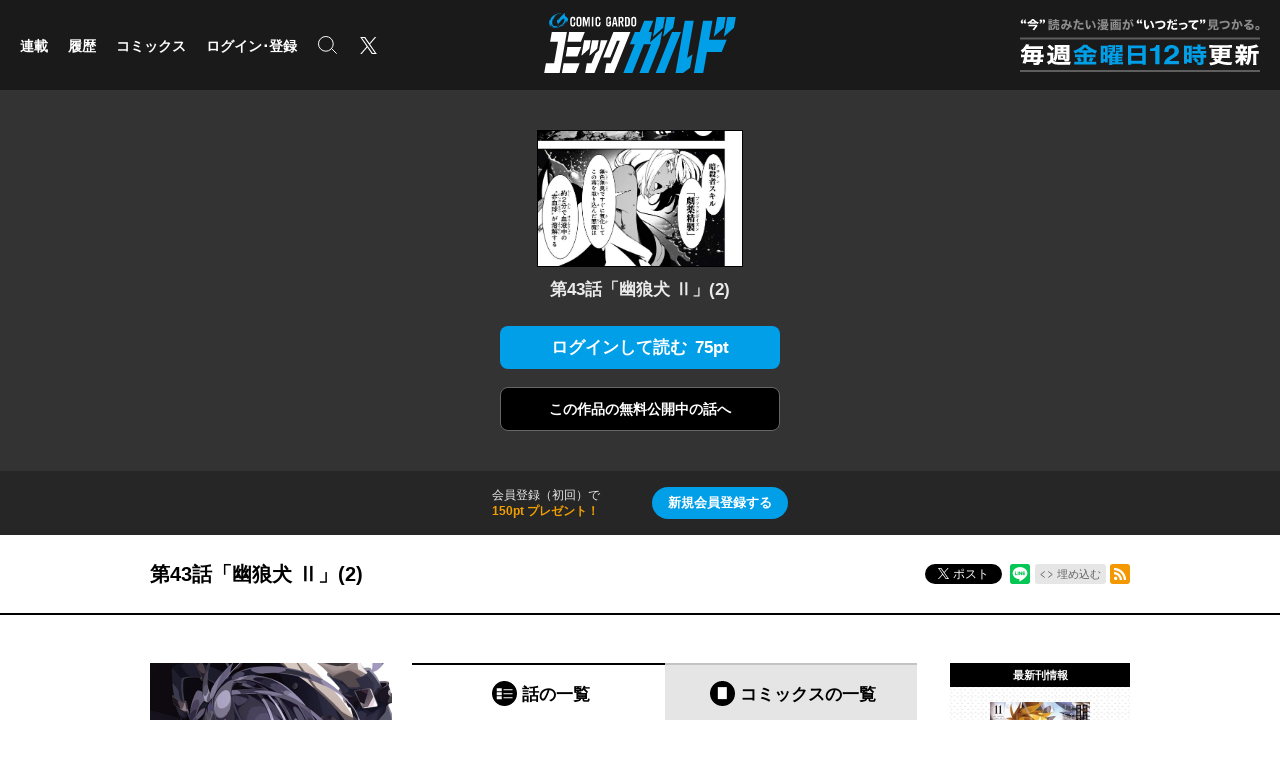

--- FILE ---
content_type: text/html; charset=utf-8
request_url: https://comic-gardo.com/episode/14079602755492151098
body_size: 34598
content:
<!DOCTYPE html>
<html lang="ja"
  data-route="core:viewer"
  data-media="gardo"
  data-enabled-feature-names="[&quot;Point&quot;,&quot;Purchase::ViaWeb&quot;,&quot;Rental::DeliverViaRental&quot;,&quot;SeriesLikesPerPeriod::RecordPerEpisode&quot;,&quot;UserAccount&quot;]"
  data-cdn-root="https://cdn.comic-gardo.com"
  data-root-uri="https://comic-gardo.com"
  data-gtm-data-layer="{&quot;episode&quot;:{&quot;series_ongoing&quot;:1,&quot;magazine_label&quot;:null,&quot;readable_product_id&quot;:&quot;14079602755492151097&quot;,&quot;episode_id&quot;:&quot;14079602755492151098&quot;,&quot;series_title&quot;:&quot;最凶の支援職【話術士】である俺は世界最強クランを従える&quot;,&quot;series_id&quot;:&quot;3269754496561189243&quot;,&quot;magazine_label_title&quot;:null,&quot;episode_title&quot;:&quot;第43話「幽狼犬 Ⅱ」(2)&quot;,&quot;content_id&quot;:&quot;XG0047E043V1P2&quot;,&quot;henshubu&quot;:null,&quot;magazine_label_id&quot;:null}}"
  data-revision="3ab733fcca9f53d842e8e10843c36df0a53a2262"
  data-env="giga_production2"
  data-endpoint="/gardo"
  data-recaptcha-site-key="6LeJiyEeAAAAAMgN9mmIa4qiTMTanDHsC04SbnCP"
  data-requested-at-epoch="1769298216"
  >
<head>
    <meta charset="utf-8">
    <title>最凶の支援職【話術士】である俺は世界最強クランを従える - やもりちゃん/じゃき / 第43話「幽狼犬 Ⅱ」(2) | コミックガルド</title>
    <meta http-equiv="X-UA-Compatible" content="IE=edge" />
    <meta name="viewport" content="width=device-width, minimum-scale=1.0, initial-scale=1.0, viewport-fit=cover">
<meta property="og:title" content="最凶の支援職【話術士】である俺は世界最強クランを従える - やもりちゃん/じゃき / 第43話「幽狼犬 Ⅱ」(2) | コミックガルド">
<meta property="og:url" content="https://comic-gardo.com/episode/14079602755492151098">
<meta property="og:type" content="article">
<meta property="og:image" content="https://cdn-img.comic-gardo.com/public/series-thumbnail/3269754496561189243-2e9351da742e85ac6f89f1ee3513ef94?1766539840">
<meta property="og:image:width" content="482">
<meta property="og:image:height" content="482">
<meta property="og:site_name" content="コミックガルド">
<meta property="og:description" content="英雄だった亡き祖父との誓いを果たすべく、“最強の探索者”を志す少年・ノエル。しかし彼に発現した職能は、戦闘に不向きな【話術士】だった。生前の祖父から薫陶を受け強靭な精神を得たノエルは、無能と言われた“話術士”ならではの知略と話術で、強者を従えていく――！">
    <meta name="description" content="金曜12時更新！オーバーラップ発のWEBコミック誌">
    <meta name="thumbnail" content="https://cdn-img.comic-gardo.com/public/series-thumbnail/3269754496561189243-2e9351da742e85ac6f89f1ee3513ef94?1766539840">
<meta name="twitter:card" content="summary_large_image">
<meta name="twitter:site" content="@OVL_GARDO">
<meta name="twitter:title" content="最凶の支援職【話術士】である俺は世界最強クランを従える - やもりちゃん/じゃき / 第43話「幽狼犬 Ⅱ」(2) | コミックガルド">
<meta name="twitter:description" content="〝話術士〟の知略を以て、強者を使いこなせ！
最弱の支援職が組織を操り〝最強〟を目指す！">
<meta name="twitter:image" content="https://cdn-img.comic-gardo.com/public/episode-thumbnail/14079602755492151098-894c819e91daa0ac3621f81fd7617788?1700814695">
<link rel="canonical" href="https://comic-gardo.com/episode/14079602755492151098" />
    <link rel="apple-touch-icon" href="https://cdn.comic-gardo.com/images/apple-touch-icon.png?1769080141">
    <link rel="apple-touch-icon-precomposed" href="https://cdn.comic-gardo.com/images/apple-touch-icon.png?1769080141">
    <link rel="apple-touch-icon" sizes="76x76" href="https://cdn.comic-gardo.com/images/apple-touch-icon-76.png?1769080141">
    <link rel="apple-touch-icon-precomposed" sizes="76x76" href="https://cdn.comic-gardo.com/images/apple-touch-icon-76.png?1769080141">
    <link rel="apple-touch-icon" sizes="114x114" href="https://cdn.comic-gardo.com/images/apple-touch-icon-114.png?1769080141">
    <link rel="apple-touch-icon-precomposed" sizes="114x114" href="https://cdn.comic-gardo.com/images/apple-touch-icon-114.png?1769080141">
    <link rel="apple-touch-icon" sizes="120x120" href="https://cdn.comic-gardo.com/images/apple-touch-icon-120.png?1769080141">
    <link rel="apple-touch-icon-precomposed" sizes="120x120" href="https://cdn.comic-gardo.com/images/apple-touch-icon-120.png?1769080141">
    <link rel="apple-touch-icon" sizes="144x144" href="https://cdn.comic-gardo.com/images/apple-touch-icon-144.png?1769080141">
    <link rel="apple-touch-icon-precomposed" sizes="144x144" href="https://cdn.comic-gardo.com/images/apple-touch-icon-144.png?1769080141">
    <link rel="apple-touch-icon" sizes="152x152" href="https://cdn.comic-gardo.com/images/apple-touch-icon-152.png?1769080141">
    <link rel="apple-touch-icon-precomposed" sizes="152x152" href="https://cdn.comic-gardo.com/images/apple-touch-icon-152.png?1769080141">
    <link rel="apple-touch-icon" sizes="167x167" href="https://cdn.comic-gardo.com/images/apple-touch-icon-167.png?1769080141">
    <link rel="apple-touch-icon-precomposed" sizes="167x167" href="https://cdn.comic-gardo.com/images/apple-touch-icon-167.png?1769080141">
    <link rel="apple-touch-icon" sizes="180x180" href="https://cdn.comic-gardo.com/images/apple-touch-icon-180.png?1769080141">
    <link rel="apple-touch-icon-precomposed" sizes="180x180" href="https://cdn.comic-gardo.com/images/apple-touch-icon-180.png?1769080141">
      <link rel="icon" type="image/png" sizes="36x36" href="https://cdn.comic-gardo.com/images/android-icon-36.png?1769080141">
      <link rel="icon" type="image/png" sizes="48x48" href="https://cdn.comic-gardo.com/images/android-icon-48.png?1769080141">
      <link rel="icon" type="image/png" sizes="72x72" href="https://cdn.comic-gardo.com/images/android-icon-72.png?1769080141">
      <link rel="icon" type="image/png" sizes="96x96" href="https://cdn.comic-gardo.com/images/android-icon-96.png?1769080141">
      <link rel="icon" type="image/png" sizes="144x144" href="https://cdn.comic-gardo.com/images/android-icon-144.png?1769080141">
      <link rel="icon" type="image/png" sizes="192x192" href="https://cdn.comic-gardo.com/images/android-icon-192.png?1769080141">
      <link rel="icon" sizes="256x256" href="https://cdn.comic-gardo.com/images/favicon.ico?1769080141">
      <link rel="shortcut icon" href="https://cdn.comic-gardo.com/images/favicon.ico?1769080141">
    <meta name="msapplication-TileImage" content="https://cdn.comic-gardo.com/images/mstile-144.png?1769080141"/>
    <meta name="msapplication-TileColor" content="#009fe8"/>
        <link rel="preload" href="https://cdn-img.comic-gardo.com/public/page/2/14079602755492187479-13015ab2e588baf13ffc6349c12095a9" as="fetch" crossorigin="anonymous" class="test-fetch-pageimage">
        <link rel="preload" href="https://cdn-img.comic-gardo.com/public/page/2/14079602755492187483-a3d65536280d240aafd1a044def293aa" as="fetch" crossorigin="anonymous" class="test-fetch-pageimage">
    <link rel="alternate" type="application/atom+xml" title="Atom" href="https://comic-gardo.com/atom/series/3269754496561189243">
    <link rel="alternate" type="application/rss+xml" title="RSS2.0" href="https://comic-gardo.com/rss/series/3269754496561189243">
      <link rel="alternate" type="application/atom+xml" title="Atom (無料話のみ)" href="https://comic-gardo.com/atom/series/3269754496561189243?free_only=1">
      <link rel="alternate" type="application/rss+xml" title="RSS2.0 (無料話のみ)" href="https://comic-gardo.com/rss/series/3269754496561189243?free_only=1">
    <link rel="alternate" type="application/json+oembed" href="https://comic-gardo.com/episode/14079602755492151098/oembed.json" />
    <link id='styleSheetCssElement' rel="stylesheet" href="https://cdn.comic-gardo.com/css/gardo.css?1769080256">
<script type="module">!function(e,t,n){!("noModule"in(t=e.createElement("script")))&&"onbeforeload"in t&&(n=!1,e.addEventListener("beforeload",function(e){if(e.target===t)n=!0;else if(!e.target.hasAttribute("nomodule")||!n)return;e.preventDefault()},!0),t.type="module",t.src=".",e.head.appendChild(t),t.remove())}(document)</script>
    <script async id="bundleJsElement" src="https://cdn.comic-gardo.com/js/bundle.js?1769080286" type="module" crossorigin="anonymous"></script>
  </head>
  <body
    id="page-viewer"
    class="private" data-bookmark-blogparts-uri="https://comic-gardo.com/episode/14079602755492151098" ><script>
  // GTMのdataLayerに値をセットする
  // GTMのスクリプトが読み込まれる前に実行する必要があるので注意する
  if (!window.dataLayer) window.dataLayer = [];
  window.dataLayer.push({
      giga: JSON.parse(document.documentElement.getAttribute('data-gtm-data-layer') || '{}')
  });
</script>
<!-- Google Tag Manager -->
<noscript><iframe src="https://www.googletagmanager.com/ns.html?id=GTM-PDKF274"
height="0" width="0" style="display:none;visibility:hidden"></iframe></noscript>
<script>(function(w,d,s,l,i){w[l]=w[l]||[];w[l].push({'gtm.start':
new Date().getTime(),event:'gtm.js'});var f=d.getElementsByTagName(s)[0],
j=d.createElement(s),dl=l!='dataLayer'?'&l='+l:'';j.async=true;j.src=
'https://www.googletagmanager.com/gtm.js?id='+i+dl;f.parentNode.insertBefore(j,f);
})(window,document,'script','dataLayer','GTM-PDKF274');</script>
<!-- End Google Tag Manager -->
<section class="js-login-modal-container js-modal-container" style="display:none">
  <div class="modal-window-container modal-open">
    <div class="js-login-modal modal-window">
      <button class="js-login-modal-close-button modal-close-button">
        <img src="https://cdn.comic-gardo.com/images/user/close-button.png?1769080141" alt="閉じる"/>
      </button>
      <div class="setting-inner js-show-for-guest" style="display: none;">
        <form action="https://comic-gardo.com/user_account/login" name="login" method="POST" role="dialog">
          <h2>ログイン</h2>
          <p class="js-login-error-message error-message" role="alert"></p>
          <p><input name="email_address" type="text" autocomplete="username" data-override-type-on-modal-open="email" placeholder="メールアドレス"  aria-label="メールアドレス" tabindex="1" required /></p>
          <p><input name="password" type="text" autocomplete="current-password" data-override-type-on-modal-open="password" placeholder="パスワード" aria-label="パスワード" minlength="6" tabindex="2" required pattern="[\x20-\x7e]+" /></p>
          <input class="js-modal-return-location" name="return_location_path" type="hidden" value="/" />
          <div class="common-button-container">
            <button class="common-button" type="submit" tabindex="3">ログイン</button>
          </div>
          <a class="text-link" href="https://comic-gardo.com/password_reset">パスワードをお忘れの方へ</a>
        </form>      </div>
      <div class="setting-footer">
        <p>
          初めての方は<button class="js-signup-button" type="button">新規会員登録</button>
            <p class="attention">無料会員登録（初回）で150ptプレゼント！</p>
        </p>
      </div>
    </div>
  </div>
</section>
<section class="js-signup-modal-container js-modal-container" style="display: none;">
  <div class="modal-window-container modal-open">
    <div class="modal-window js-signup-modal">
      <button class="js-signup-modal-close-button modal-close-button">
        <img src="https://cdn.comic-gardo.com/images/user/close-button.png?1769080141" alt="閉じる">
      </button>
      <div class="setting-inner">
        <form
          name="signup"
          action="https://comic-gardo.com/signup_terms"
          method="POST"
          class="js-submit-once">
          <h2>新規会員登録</h2>
            <p class="description">無料会員登録（初回）で<strong class="color">150ptプレゼント！</strong></p>
          <p><input type="text" autocomplete="username" data-override-type-on-modal-open="email" name="email_address" placeholder="メールアドレス" aria-label="メールアドレス" tabindex="1" required /></p>
          <p><input type="password" name="password" placeholder="パスワード" aria-label="パスワード" tabindex="2" minlength="8" maxlength="64" required /></p>
          <input class="js-modal-return-location" type="hidden" name="return_location_path" value="/" />
          <p class="notice">会員登録するには、次の画面から「利用規約」「プライバシーポリシー」「特商法及び資金決済法に基づく表示」を確認し、全てに同意いただく必要があります。</p>
          <div class="common-button-container">
            <button class="common-button" type="submit" tabindex="4">規約の確認に進む</button>
          </div>
        </form>
      </div>
      <div class="setting-footer">
        <p>アカウントをお持ちの方は<button class="js-login-button" type="button">ログイン</button></p>
      </div>
    </div>
  </div>
</section>
<header id="top" class="header js-header">
  <div id="react-header-root" class="header-container bordered-header-container  js-react-header-content-root">
  </div>
</header>
<script id='episode-json' type='text/json' data-value='{&quot;readableProduct&quot;:{&quot;prevReadableProductUri&quot;:&quot;https://comic-gardo.com/episode/14079602755395646908&quot;,&quot;finishReadingNotificationUri&quot;:null,&quot;toc&quot;:null,&quot;typeName&quot;:&quot;episode&quot;,&quot;publishedAt&quot;:&quot;2023-11-26T03:00:00Z&quot;,&quot;showSquareThumbnailInRecommendation&quot;:false,&quot;isPublic&quot;:false,&quot;title&quot;:&quot;\u7b2c43\u8a71\u300c\u5e7d\u72fc\u72ac \u2161\u300d(2)&quot;,&quot;pointGettableEpisodeWhenCompleteReading&quot;:null,&quot;imageUrisDigest&quot;:null,&quot;hasPurchased&quot;:false,&quot;pageStructure&quot;:null,&quot;permalink&quot;:&quot;https://comic-gardo.com/episode/14079602755492151098&quot;,&quot;number&quot;:98,&quot;series&quot;:{&quot;title&quot;:&quot;\u6700\u51f6\u306e\u652f\u63f4\u8077\u3010\u8a71\u8853\u58eb\u3011\u3067\u3042\u308b\u4ffa\u306f\u4e16\u754c\u6700\u5f37\u30af\u30e9\u30f3\u3092\u5f93\u3048\u308b&quot;,&quot;thumbnailUri&quot;:&quot;https://cdn-scissors.gigaviewer.com/image/scale/41871a23f643591ecc696b1b0891acfd3256df0f/enlarge=0;height=484;no_unsharpmask=1;quality=90;version=1;width=484/https%3A%2F%2Fcdn-img.comic-gardo.com%2Fpublic%2Fseries-thumbnail%2F3269754496561189243-2e9351da742e85ac6f89f1ee3513ef94%3F1766539840&quot;,&quot;id&quot;:&quot;3269754496561189243&quot;},&quot;nextReadableProductUri&quot;:&quot;https://comic-gardo.com/episode/2550689798402126484&quot;,&quot;id&quot;:&quot;14079602755492151098&quot;}}'></script>
<section class="private-viewer js-viewer" data-series-id="3269754496561189243" data-json-url="https://comic-gardo.com/episode/14079602755492151098.json">
  <div id="content">
    <div class="content">
      <img src="https://cdn-img.comic-gardo.com/public/episode-thumbnail/14079602755492151098-894c819e91daa0ac3621f81fd7617788?1700814695" alt="第43話「幽狼犬 Ⅱ」(2)" class="episode-not-found-thumb"/><br>
      <h1 class="episode-title">第43話「幽狼犬 Ⅱ」(2)</h1>
<div class="read-button-container">
  <button title="ログインして読む 75ポイント" class="common-button read-button js-show-for-guest js-login-button" style="display: none;"><span>ログインして読む</span><span>75pt</span></button>
  <button
    title="購入して読む 75ポイント"
    class="common-button read-button js-show-for-logged-in js-purchase-point-purchase-button js-purchase-point-use-button"
    style="display: none;"
    data-buy-price="75"
    data-test-id="purchase-button"
  ><span>購入して読む</span><span>75pt</span></button>
    <button title="まとめ買い" class="common-button read-button js-show-for-logged-in js-bulk-purchase-modal-button" style="display: none;"><span>まとめ買い</span></button>
</div>
        <p class="private-link">
            <a href="https://comic-gardo.com/episode/2550689798402126484" class="next-episode-free-link common-button"><span>この作品の</span><span>無料公開中の話へ</span></a>
        </p>
    </div><div class="js-episode-signup-container episode-signup-container" style="display: none;">
  <div class="episode-signup-box">
    <p class="episode-signup-message">会員登録（初回）で<span>150pt プレゼント！</span></p>
    <button title="新規会員登録する" class="episode-signup-link js-signup-button"><span>新規会員登録する</span></button>
  </div>
</div>  </div>
</section>
<section class="js-purchase-point-purchase-modal-container js-modal-container" style="display: none;">
  <div class="modal-window-container">
    <div class="payment-modal-window modal-window js-purchase-point-purchase-modal">
      <button class="js-purchase-point-purchase-modal-close-button modal-close-button">
        <img src="https://cdn.comic-gardo.com/images/user/close-button.png?1769080141" alt="閉じる">
      </button>
      <div class="setting-inner">
        <div class="js-point-container">
          <h2 class="point-icon">購入する</h2>
          <div class="modal-point-container">
            <div class="total-point-container">                <h3>現在の保有ポイント</h3>              <p class="js-current-point">-pt</p>
            </div>
            <div class="readable-product-point-container js-readable-product-point-container" data-readable-product-price="75">
              <h3>この話のポイント</h3>
              <p>75pt</p>
            </div>
            <div class="minus-point-container">
              <h3>ポイントが足りません！</h3>
              <p class="js-point-needed">-pt</p>
            </div>
          </div>
<ul data-test-id="point-use-modal-notice-episode" class="point-use-notice-list">
  <li class="point-use-notice-list-item">コミックスの収録話を話単位で購入しても、対象のコミックスを購入したことにはなりません。詳しくは<a href="https://plus.over-lap.co.jp/Page/gardo_help/" target="_blank" rel="noopener noreferrer">こちら</a></li>
  <li class="point-use-notice-list-item">購入後の返品はできません。</li>
</ul>
          <div class="common-button-container">
            <form name="point-purchase-page" action="https://comic-gardo.com/point" method="GET">              <input type="hidden" name="return_location_path" value="https://comic-gardo.com/episode/14079602755492151098#purchase">
              <input type="hidden" name="abort_return_location_path" value="https://comic-gardo.com/episode/14079602755492151098#purchase">
              <input type="hidden" name="point_needed" value="" class="js-insufficient-point-raw" />
              <button class="common-button color-button" type="submit"><img src="https://cdn.comic-gardo.com/images/i-point.svg?1769080141" class="point-icon">ポイントを購入する</button>
            </form>
          </div>
        </div>
      </div>
    </div>
  </div>
</section>
<section class="js-purchase-point-use-modal-container js-modal-container" style="display: none;">
  <div class="modal-window-container">
    <div class="payment-modal-window modal-window js-purchase-point-use-modal">
      <button class="js-purchase-point-use-modal-close-button modal-close-button">
        <img src="https://cdn.comic-gardo.com/images/user/close-button.png?1769080141" alt="閉じる">
      </button>
      <div class="setting-inner">
        <h2>
            話を購入する
        </h2>
        <p class="description">この話を読みますか？</p>
        <div class="modal-point-container">
          <div class="total-point-container">              <h3>現在の保有ポイント</h3>            <p class="js-current-point">-pt</p>
          </div>
          <div class="readable-product-point-container">
            <h3>この話のポイント</h3>
            <p>75pt</p>
          </div>
        </div>
<ul data-test-id="point-use-modal-notice-episode" class="point-use-notice-list">
  <li class="point-use-notice-list-item">コミックスの収録話を話単位で購入しても、対象のコミックスを購入したことにはなりません。詳しくは<a href="https://plus.over-lap.co.jp/Page/gardo_help/" target="_blank" rel="noopener noreferrer">こちら</a></li>
  <li class="point-use-notice-list-item">購入後の返品はできません。</li>
</ul>
        <div class="common-button-container">
          <button class="common-button color-button js-purchase-button" data-purchase-endpoint="https://comic-gardo.com/api/purchase/14079602755492151097" data-buy-price="75">購入して読む</button>
        </div>
      </div>
    </div>
  </div>
</section>
  <section class="js-bulk-purchase-modal-container js-modal-container" style="display: none;">
  <div class="modal-window-container">
    <div class="payment-modal-window modal-window js-bulk-purchase-modal">
      <div class="bulk-purchase-progress js-bulk-purchase-progress hidden">
        <p class="progress-title js-progress-title">ただいま購入処理中です</p>
        <p class="progress-title js-progress-title-done purchase-complete hidden">完了しました</p>
        <progress class="js-bulk-purchase-progress-val" max="100"></progress>        <p class="progress-description">このままお待ちください</p>
        <p class="progress-notice">通信状況によって、5〜20秒ほど時間のかかることがあります</p>
        <p class="progress-error js-progress-error hidden">まとめ買いに失敗しました。すべて、または一部の購入処理はキャンセルされています。通信環境を確認の上、マイページより購入された話をご確認ください。</p>
      </div>
      <button class="js-bulk-purchase-modal-close-button modal-close-button">
        <img src="https://cdn.comic-gardo.com/images/user/close-button.png?1769080141" alt="閉じる">
      </button>
      <div class="setting-inner bulk-purchase js-bulk-purchase-div">
        <h2 class="bulk-purchase-series-title">最凶の支援職【話術士】である俺は世界最強クランを従える</h2>
        <div class="bulk-purchase-content-wrapper">
          <div class="bulk-purchase-head">
            <p>
              <button type="button" class="js-bulk-purchase-deselect-all">選択を解除</button>
              <span> ｜ </span>
              <button type="button" class="js-bulk-purchase-select-all">全てを選択</button>
            </p>
          </div>
          <div class="js-bulk-purchase-list-wrapper"></div>
        </div>
        <div class="bulk-purchase-footer">
          <div class="bulk-purchase-pager">
            <button class="prev js-purchase-previous-button" data-previous-episodes-list-endpoint="">
              <span class="pager-label">前の10件へ</span>
            </button>
            <button class="next js-purchase-next-button" data-next-episodes-list-endpoint="">
              <span class="pager-label">次の10件へ</span>
            </button>
          </div>
          <div class="bulk-purchase-footer-container">
            <ul class="bulk-purchase-point-list">
              <li class="selecting">
                <span class="title"><span class="js-selected-episode-count"></span>話を選択中</span>
                <span class="point"><span class="js-total-point"></span>pt</span>
              </li>
              <li class="total-point">
                <span class="title">保有ポイント</span>
                <span class="point js-bulk-purchase-point"></span>
              </li>
            </ul>
            <div class="bulk-purchase-button-wrapper">
              <button class="common-button color-button js-bulk-purchase-button" data-purchase-endpoint="https://comic-gardo.com/api/purchase/bulk">まとめて購入</button>
              <form class="js-purchase-point-button" style="display: none;" action="https://comic-gardo.com/point" method="GET">                <input type="hidden" name="return_location_path" value="https://comic-gardo.com/episode/14079602755492151098#bulk-purchase">
                <input type="hidden" name="abort_return_location_path" value="https://comic-gardo.com/episode/14079602755492151098#bulk-purchase">
                <input type="hidden" name="point_needed" value="" class="js-bulk-purchase-insufficient-point-raw" />
                <button class="common-button color-button" type="submit"><img src="https://cdn.comic-gardo.com/images/i-point.svg?1769080141" class="point-icon">ポイントを購入</button>
              </form>
            </div>
            <div class="bulk-purchase-shortage-message js-bulk-purchase-shortage-message" style="display: none;">
              ポイントが足りません
            </div>
          </div>
        </div>
      </div>
    </div>
  </div>
</section>
<section class="episode-header">
  <div class="episode-header-notice gtm-episode-header-notice"></div>
  <div class="episode-header-container">
    <div class="episode-header-title-wrapper">
      <h1 class="episode-header-title">第43話「幽狼犬 Ⅱ」(2)</h1>
    </div>
    <dl class="episode-header-share">
      <dt>
      </dt>
      <dd class="hb">
        <a href="http://b.hatena.ne.jp/entry/" class="hatena-bookmark-button" data-hatena-bookmark-layout="basic-counter" data-hatena-bookmark-lang="ja" title="このエントリーをはてなブックマークに追加"><img src="https://b.st-hatena.com/images/entry-button/button-only@2x.png" alt="このエントリーをはてなブックマークに追加" width="20" height="20" style="border: none;" /></a>
      </dd><dd class="x">
        <a href="https://twitter.com/intent/tweet?text=%E6%9C%80%E5%87%B6%E3%81%AE%E6%94%AF%E6%8F%B4%E8%81%B7%E3%80%90%E8%A9%B1%E8%A1%93%E5%A3%AB%E3%80%91%E3%81%A7%E3%81%82%E3%82%8B%E4%BF%BA%E3%81%AF%E4%B8%96%E7%95%8C%E6%9C%80%E5%BC%B7%E3%82%AF%E3%83%A9%E3%83%B3%E3%82%92%E5%BE%93%E3%81%88%E3%82%8B%20-%20%E3%82%84%E3%82%82%E3%82%8A%E3%81%A1%E3%82%83%E3%82%93%2F%E3%81%98%E3%82%83%E3%81%8D%20%2F%20%E7%AC%AC43%E8%A9%B1%E3%80%8C%E5%B9%BD%E7%8B%BC%E7%8A%AC%20%E2%85%A1%E3%80%8D%282%29%20%7C%20%E3%82%B3%E3%83%9F%E3%83%83%E3%82%AF%E3%82%AC%E3%83%AB%E3%83%89%20%5B%20https%3A%2F%2Fcomic-gardo.com%2Fepisode%2F14079602755492151098%20%5D" class="giga-x-share-button " target="_blank" rel="nofollow noopener">
          <i></i><span>ポスト</span>
        </a>
      </dd><dd class="fb">
        <div class="fb-share-button" data-layout="button_count" data-size="small" data-mobile-iframe="true"><a class="fb-xfbml-parse-ignore" target="_blank" rel="noopener noreferrer" href="https://www.facebook.com/sharer/sharer.php?u&amp;src=sdkpreparse">シェア</a></div>
      </dd><dd class="line">
        <div class="line-it-button" style="display: none;" data-type="share-b" data-lang="ja" ></div>
      </dd><dd>
          <div class="embed">
            <button type="button" class="embed-button js-embed-button" title="コードをブログに埋め込む">埋め込む</button>
          </div>
      </dd><dd class="rss">
        <a href="https://comic-gardo.com/rss/series/3269754496561189243" title="この作品のRSSフィードを表示する" rel="alternate" type="application/rss+xml"><span>RSSフィード</span></a>
      </dd>
    </dl>
  </div>
    <div class="embed-code hidden js-embed-code">
      <div class="embed-code-inner">
        <button type="button" class="copy-url js-copy-url-button">コピー</button>
        <input id="share-url" readonly size="45" class="share-url js-share-url-textarea" value="&lt;iframe src=&quot;https://comic-gardo.com/episode/14079602755492151098/embed&quot; width=&quot;560&quot; height=&quot;400&quot; frameborder=&quot;0&quot; scrolling=&quot;no&quot; allowfullscreen=&quot;allowfullscreen&quot; style=&quot;max-width:100%;&quot;&gt;&lt;/iframe&gt;">
        <p class="copy-message hidden js-copied-message">クリップボードにコピーしました</p>
      </div>
    </div>
</section>
<section class="series-information type-episode">
  <div class="series-header scroll-position">
    <div class="series-header-image-wrapper">
      <img intrinsicsize="484x484" data-src="https://cdn-scissors.gigaviewer.com/image/scale/41871a23f643591ecc696b1b0891acfd3256df0f/enlarge=0;height=484;no_unsharpmask=1;quality=90;version=1;width=484/https%3A%2F%2Fcdn-img.comic-gardo.com%2Fpublic%2Fseries-thumbnail%2F3269754496561189243-2e9351da742e85ac6f89f1ee3513ef94%3F1766539840" alt="最凶の支援職【話術士】である俺は世界最強クランを従える" class="js-lazyload series-header-image js-series-header-image" />
    </div>
    <h1 class="series-header-title">最凶の支援職【話術士】である俺は世界最強クランを従える</h1>
    <h2 class="series-header-author">やもりちゃん/じゃき</h2>
    <p class="series-header-description">
      英雄だった亡き祖父との誓いを果たすべく、“最強の探索者”を志す少年・ノエル。しかし彼に発現した職能は、戦闘に不向きな【話術士】だった。生前の祖父から薫陶を受け強靭な精神を得たノエルは、無能と言われた“話術士”ならではの知略と話術で、強者を従えていく――！
    </p>
    <div class="fan-letter-button-wrapper">
      <a href="https://docs.google.com/forms/d/e/1FAIpQLSeiKve_8Eeu_EiT16zOqLvMUmYswWA8zeD-iYNEWgq5AinWAg/viewform?entry.1473489350=%E6%9C%80%E5%87%B6%E3%81%AE%E6%94%AF%E6%8F%B4%E8%81%B7%E3%80%90%E8%A9%B1%E8%A1%93%E5%A3%AB%E3%80%91%E3%81%A7%E3%81%82%E3%82%8B%E4%BF%BA%E3%81%AF%E4%B8%96%E7%95%8C%E6%9C%80%E5%BC%B7%E3%82%AF%E3%83%A9%E3%83%B3%E3%82%92%E5%BE%93%E3%81%88%E3%82%8B" target="_blank" rel="noopener noreferrer" class="fan-letter-button">
        ファンレターを送る
      </a>
    </div>
  </div>
  <div class="series-contents" id="series-contents">
    <div class="offline-banner hidden">
        <div class="offline-banner-inner">
          <svg viewBox="0 0 564.8 556.67" xmlns="http://www.w3.org/2000/svg"><path d="m258.87 460.37 36.57 36.63 36.56-36.63a51.72 51.72 0 0 0 -73.13 0z"/><path d="m558.27 518.5-224.84-224.84h.05l-54.66-54.66-229.82-229.82-26.18 26.14 129.18 129.21a359.87 359.87 0 0 0 -112.56 76.41l36.56 36.57a308.26 308.26 0 0 1 115.94-73.06l41.51 41.55a257 257 0 0 0 -120.87 68.13l36.57 36.56a205.89 205.89 0 0 1 129.21-59.77l55.89 55.89a155.21 155.21 0 0 0 -148.52 40.46l36.57 36.57a103.53 103.53 0 0 1 146.28 0l21.36-21.35 142.19 142.2z"/><path d="m514.87 277.51 36.57-36.57c-84.17-84.17-199.83-118.14-309.44-101.94l47.83 47.83a309.48 309.48 0 0 1 225.04 90.68z"/><path d="m478.3 314.08a257.12 257.12 0 0 0 -131.55-70.51l101 101z"/></svg>
          <p>現在、オフラインで閲覧しています。</p>
        </div>
    </div>
  <div
    class="js-readable-products-pagination readable-products-pagination"
    data-aggregate-id="3269754496561189243"
    data-type="episode"
    data-show-tab="true"
    data-volume-name="コミックス"
    data-episode-bundle-volume="false"
    data-volume-help-url="https://plus.over-lap.co.jp/Page/gardo_help/"
    data-volume-help-text="コミックスをポイントでご購入いただけます。"
  >
    <span class="loading-text">ローディング中…</span>
  </div>
  </div>
  <div class="series-sidebar">
    <div class="series-book-details test-series-book-details">
      <h3 class="series-book-details-title">最新刊情報</h3>
      <div class="series-book-detail">
        <div class="book-cover-content">
          <a href="https://store.over-lap.co.jp/Form/Product/ProductDetail.aspx?shop=0&amp;pid=EC2473" target="_blank" rel="noopener noreferrer"><img class="book-cover-image" src="https://cdn-scissors.gigaviewer.com/image/scale/cca133fca54c492a6abae7eec3028aeb5e6cd092/enlarge=0;height=316;no_unsharpmask=1;quality=90;version=1;width=200/https%3A%2F%2Fover-lap.co.jp%2FContents%2FProductImages%2F0%2F9784824013194_s.jpg" alt="最凶の支援職【話術士】である俺は世界最強クランを従える 11" /></a>
        </div>
        <p>最凶の支援職【話術士】である俺は世界最強クランを従える 11</p>
        <p class="author-name">やもりちゃん, じゃき</p>
      </div>
    </div>
      <div class="series-profile-details">
        <ul>
          <li class="series-profile-details-card">
            <div class="series-profile-details-author">
              <div class="series-profile-details-name">
                <h4>やもりちゃん</h4>
              </div>
            </div>
            <p class="series-profile-details-bio">持てる全ての技術を以て描きました！楽しんでもらえたら幸いです( ˇ꒳​ˇ )</p>
          </li>
          <li class="series-profile-details-card">
            <div class="series-profile-details-author">
              <div class="series-profile-details-name">
                <div class="series-profile-details-avatar">
                  <img src="https://cdn-img.comic-gardo.com/public/series-author-thumbnail/3269754496561189243-43b027c7bda61bb79ad9f39d47622416?1719385275" alt="ガルド編集部公式X(Twitter)">
                </div>
                <h4>ガルド編集部公式X(Twitter)</h4>
              </div>
            </div>
            <p class="series-profile-details-bio">最新情報やキャンペーン内容など耳より情報発信中！<a href="https://x.com/OVL_GARDO" target="_blank" rel="noopener noreferrer">https://x.com/OVL_GARDO</a></p>
          </li>
        </ul>
      </div>
    <div class="series-bookmark-comments test-hatenabookmark-comment">
      <div class="series-bookmark-comments-target"></div>
    </div>
  </div>
</section>
<div id="fb-root"></div>
<script src="https://d.line-scdn.net/r/web/social-plugin/js/thirdparty/loader.min.js" async="async" defer="defer"></script>
<div id="react-footer-root">
</div>
  <script async src="https://www.googletagmanager.com/gtag/js?id=AW-794827066"></script>
<script>
  window.dataLayer = window.dataLayer || [];
  function gtag(){dataLayer.push(arguments);}
  gtag('js', new Date());
  gtag('config', 'AW-794827066');
</script>
  </body>
</html>

--- FILE ---
content_type: text/css
request_url: https://cdn.comic-gardo.com/css/gardo.css?1769080256
body_size: 40334
content:
@keyframes fadeIn{0%{opacity:0}100%{opacity:1}}@keyframes text-blink{0%{opacity:.3}100%{opacity:.6}}.common-label-is-free{display:inline-block;font-size:12px;line-height:1.7;color:#fff;background:#e50012;padding:0 6px}.common-label-purchased{display:inline-block;font-size:12px;font-weight:700;color:#2cbe4e}.common-label-purchased::before{display:inline-block;content:'';width:13px;height:10px;background:url(/images/viewer/ic_checked.png) center center no-repeat;background-size:contain;margin-right:6px;vertical-align:middle;transform:translateY(-1px)}.common-label-point{display:inline-block;font-size:12px;line-height:1.7;color:#333;background:rgba(0,0,0,.08);padding:0 6px}.common-label-point.checked{color:#fff;background:#4f89f5}.internal-error{font-size:12px;font-weight:700;text-align:center;color:#e50012;background-color:#fe6;padding:12px}@media screen and (max-width:980px){.internal-error{text-align:left}}@media screen and (max-width:600px){.internal-error{padding:10px}}@media screen and (max-width:340px){.internal-error{font-size:10px}}.hidden{display:none!important}.secret{display:none}.lazy-image-appear{animation:fadeIn 1s ease 0s 1 normal}.lazy-image-bg-transition{transition:background 1s linear}body,dd,dl,dt,h1,h2,h3,h4,h5,h6,ol,p,ul{margin:0;padding:0}ol,ul{list-style-type:none}h1,h2,h3,h4,h5,h6{font-weight:300}img{border:none}.viewer{position:relative;background:#333;text-align:center;min-height:500px;max-height:800px;overflow:hidden;box-sizing:border-box;height:calc(100% - 135px)}@media screen and (max-width:600px){.viewer{background:#fff;min-height:inherit;height:500px;max-height:calc(100% - 150px)}}@media screen and (max-width:320px){.viewer{height:450px}}@media screen and (max-height:450px){.viewer{min-height:inherit;max-height:none;height:100%}}.viewer .viewer-close-fullscreen,.viewer .viewer-controller,.viewer .viewer-controller-container{display:none}.viewer .table-of-contents-container{background-color:rgba(0,0,0,.4);position:absolute;right:0;top:0;width:100%;height:100%;z-index:1000}.viewer .table-of-contents-container .table-of-contents{background:#fff;width:74%;max-width:300px;text-align:left;overflow-y:scroll;position:absolute;right:0;top:0;height:100%;-webkit-overflow-scrolling:touch}.viewer .table-of-contents-container .table-of-contents-skip-nav{position:absolute;bottom:0;right:20px;background:#fff;width:calc(74% - 40px);max-width:260px;height:44px;line-height:44px;padding:2px 0;border-top:1px solid #666}.viewer .table-of-contents-container .table-of-contents-skip-nav a{position:absolute;font-size:13px;height:100%;padding:0 20px;cursor:pointer}.viewer .table-of-contents-container .table-of-contents-skip-nav a::after,.viewer .table-of-contents-container .table-of-contents-skip-nav a::before{position:absolute;content:'';top:calc(50% - 2px);transform:translateY(-50%);border:4px solid transparent}.viewer .table-of-contents-container .table-of-contents-skip-nav a.goto-next-content{left:0}.viewer .table-of-contents-container .table-of-contents-skip-nav a.goto-next-content::after,.viewer .table-of-contents-container .table-of-contents-skip-nav a.goto-next-content::before{border-right-color:#999}.viewer .table-of-contents-container .table-of-contents-skip-nav a.goto-next-content::before{left:-3px}.viewer .table-of-contents-container .table-of-contents-skip-nav a.goto-next-content::after{left:3px}.viewer .table-of-contents-container .table-of-contents-skip-nav a.goto-prev-content{right:0}.viewer .table-of-contents-container .table-of-contents-skip-nav a.goto-prev-content::after,.viewer .table-of-contents-container .table-of-contents-skip-nav a.goto-prev-content::before{right:-3px;border-left-color:#999}.viewer .table-of-contents-container .table-of-contents-skip-nav a.goto-prev-content::before{right:-3px}.viewer .table-of-contents-container .table-of-contents-skip-nav a.goto-prev-content::after{right:3px}.viewer .table-of-contents-container .table-of-contents-slider{background:#f5f5f5;height:48px;position:relative}.viewer .table-of-contents-container .table-of-contents-slider a{display:inline-block;font-size:13px;position:absolute}.viewer .table-of-contents-container .table-of-contents-slider a::before{content:'';display:inline-block;position:absolute;top:50%;margin-top:-5px;border:4px solid transparent}.viewer .table-of-contents-container .table-of-contents-slider a:hover{cursor:pointer}.viewer .table-of-contents-container .table-of-contents-slider a.next{padding-left:13px;left:20px;bottom:13px}.viewer .table-of-contents-container .table-of-contents-slider a.next::before{left:-3px;border-right-color:#999}.viewer .table-of-contents-container .table-of-contents-slider a.prev{padding-right:13px;right:20px;bottom:13px}.viewer .table-of-contents-container .table-of-contents-slider a.prev::before{right:-3px;border-left-color:#999}.viewer .table-of-contents-container .table-of-content-item-top{border-bottom:1px solid #eaeaea;margin:0 20px}.viewer .table-of-contents-container .table-of-content-item-top a{display:flex;align-items:center;padding:18px 0;font-size:17px}.viewer .table-of-contents-container .table-of-content-item-top a img{margin-right:12px;width:35%;flex-shrink:0}.viewer .table-of-contents-container .table-of-content-item-top a:hover{background-color:#fafafa}.viewer .table-of-contents-container .table-of-content-item-top a:hover p{color:#000}.viewer .table-of-contents-container ul{margin:0 20px}.viewer .table-of-contents-container li.table-of-content-item{border-bottom:1px solid #eaeaea}.viewer .table-of-contents-container li.table-of-content-item:last-child{margin-bottom:56px}.viewer .table-of-contents-container li.table-of-content-item.active a,.viewer .table-of-contents-container li.table-of-content-item.active a:hover{background-color:#f1f6c7}.viewer .table-of-contents-container li.table-of-content-item a{color:#333;display:block;text-decoration:none;padding:18px 0;line-height:1.4}@media screen and (max-width:600px){.viewer .table-of-contents-container li.table-of-content-item a{font-size:15px}}.viewer .table-of-contents-container li.table-of-content-item a:hover{background-color:#fafafa}body,html{height:100%}.expand .viewer{height:100%;max-height:calc(100% - 40px);max-height:calc(100% - 40px - env(safe-area-inset-bottom,0px))}@media screen and (max-width:600px){.expand .viewer{background:#333}}.expand .app-read-content{display:none}.fullscreen{overflow-y:hidden}.fullscreen .header,.fullscreen .viewer-offline{display:none;visibility:hidden}.fullscreen .viewer{height:100%;max-height:none}@media screen and (max-width:600px){.fullscreen .viewer{background:#333}}.fullscreen .viewer .viewer-close-fullscreen{display:block}.fullscreen .viewer .viewer-close-fullscreen a{position:absolute;display:block;z-index:1010;width:44px;height:44px;top:10px;right:18px;transform:rotate(45deg);opacity:.5}.fullscreen .viewer .viewer-close-fullscreen a:hover{opacity:1}.fullscreen .viewer .viewer-close-fullscreen a::after,.fullscreen .viewer .viewer-close-fullscreen a::before{position:absolute;display:block;content:'';width:44px;height:0;right:0;bottom:calc(50% - 2px);border-bottom:4px solid #999}.fullscreen .viewer .viewer-close-fullscreen a::after{transform:rotate(90deg)}.fullscreen .viewer .viewer-close-fullscreen a span{position:absolute!important;clip:rect(1px,1px,1px,1px)}.fullscreen .viewer .table-of-contents-container .table-of-contents-slider{height:88px}.fullscreen .viewer-controller.controller-horizontal{position:fixed;bottom:0;width:100vw;z-index:100;opacity:0;transition:opacity .2s ease-in-out}.fullscreen .viewer-controller.controller-horizontal .viewer-btn-shrink{display:none}.fullscreen .viewer-controller.controller-horizontal .viewer-btn-expand{display:none}.fullscreen .viewer-controller.controller-horizontal .viewer-btn-fullscreen{display:none}.fullscreen .viewer-controller.controller-horizontal .viewer-btn-cancel-fullscreen{display:block!important}.fullscreen .viewer-controller.controller-horizontal *{visibility:hidden}.fullscreen .viewer-controller.controller-horizontal.show{opacity:1}.fullscreen .viewer-controller.controller-horizontal.show *{visibility:visible}@media screen and (max-width:600px){.fullscreen .viewer-controller.controller-horizontal.show{background:#333}}.fullscreen .app-read-content{display:none}.image-container .page-image,.image-container canvas{-webkit-user-select:none;user-select:none;-webkit-touch-callout:none;pointer-events:none}.image-container.selectable .page-image,.image-container.selectable canvas{-webkit-user-select:auto;user-select:auto;-webkit-touch-callout:default;pointer-events:auto}html:-ms-fullscreen{width:100%}.page-dummy{background-color:#fff;display:inline-block}.direction-guide,.direction-guide-expand{position:absolute;top:50%;left:50%;box-sizing:border-box;font-size:12px;color:#fff;border:1px solid rgba(255,255,255,.2);border-radius:9px;z-index:1000;background-color:rgba(0,0,0,.95);background-repeat:no-repeat;transition:opacity .25s}.direction-guide-expand-horizontal,.direction-guide-horizontal{background-image:url(/images/viewer/notice_keytop.png);background-size:114px 48px}@media screen and (max-width:600px){.direction-guide-expand-horizontal,.direction-guide-horizontal{background-size:80.5px 65.5px;background-position:center 25px}.direction-guide-expand-horizontal.rtl,.direction-guide-horizontal.rtl{background-image:url(/images/viewer/notice_tap.png)}.direction-guide-expand-horizontal.ltr,.direction-guide-horizontal.ltr{background-image:url(/images/viewer/notice_tap_ltr.png)}}.direction-guide-expand-vertical,.direction-guide-vertical{background-image:url(/images/viewer/notice_keytop_down.png);background-size:54px 48px}@media screen and (max-width:600px){.direction-guide-expand-vertical,.direction-guide-vertical{background-image:url(/images/viewer/notice_slidedown.png);background-size:65px 48px}}.direction-guide-feed-in{opacity:1!important}.direction-guide-feed-out{opacity:0!important}.direction-guide{width:130px;height:130px;margin:-65px 0 0 -65px;padding-top:104px;background-position:center 36px}@media screen and (max-width:600px){.direction-guide{background-position:center 25px}}.direction-guide-expand{width:150px;height:150px;margin:-75px 0 0 -75px;padding-top:80px;background-position:center 20px}@media screen and (max-width:600px){.direction-guide-expand{height:170px;padding-top:100px}}.direction-guide-expand .txt-expand-view{font-weight:700;padding-top:12px;color:#ffee58}.slide-to-transit-guide{position:absolute;z-index:1000;width:100%;height:100%;background:rgba(0,0,0,.4);display:flex;justify-content:center;align-items:center}.slide-to-transit-guide .previous-modal{display:flex;justify-content:center;align-items:center;width:180px;height:180px;background-color:rgba(220,220,220,.9);border-radius:9px;z-index:1000}.slide-to-transit-guide .previous-modal .previous-link{display:inline-block;font-size:15px;font-weight:700;background:#009fe8;color:#fff;padding:0 25px;line-height:40px;border-radius:20px}.slide-to-transit-guide .previous-modal .previous-link:hover{color:#fff;background:#0083bf}.slide-to-transit-guide.hide{display:none}.slide-to-transit-guide a{color:#fff}.expand .viewer-controller,.fullscreen .viewer-controller{padding-left:env(safe-area-inset-left,0);padding-right:env(safe-area-inset-right,0);padding-bottom:env(safe-area-inset-bottom,0)}@media screen and (min-width:710px){.expand .viewer-offline,.fullscreen .viewer-offline{padding-left:env(safe-area-inset-left,0);margin-top:calc(-40px - env(safe-area-inset-bottom,0px))}}.expand .viewer-trial-purchase-button-container,.fullscreen .viewer-trial-purchase-button-container{margin-top:calc(-40px - env(safe-area-inset-bottom,0px))}.viewer-controller{position:relative;line-height:0;background:#333}@media screen and (max-height:450px){.viewer-controller{display:none}}@media screen and (max-width:710px){.viewer-controller.trial{display:flex;justify-content:flex-end}.viewer-controller.trial .viewer-controller-right-box,.viewer-controller.trial ul{position:static}}.viewer-controller ul{display:flex;justify-content:center}@media screen and (max-width:710px){.viewer-controller ul{justify-content:flex-start;box-sizing:border-box}}.viewer-controller li{position:relative;text-align:center}.viewer-controller .viewer-controller-right-box{position:absolute;top:0;right:0}.controller-vertical .viewer-btn-slider-container{display:none}.viewer-btn-cancel-fullscreen,.viewer-btn-expand,.viewer-btn-fullscreen,.viewer-btn-kirinuki,.viewer-btn-kirinuki-about,.viewer-btn-kirinuki-close,.viewer-btn-shrink,.viewer-btn-slider,.viewer-btn-table-of-contents,.viewer-btn-tshirt,.viewer-btn-tshirt-about,.viewer-btn-tshirt-close{display:block;min-width:90px;padding:8px 0;font-size:12px;line-height:24px;height:24px;cursor:pointer}@media screen and (max-width:600px){.viewer-btn-cancel-fullscreen,.viewer-btn-expand,.viewer-btn-fullscreen,.viewer-btn-kirinuki,.viewer-btn-kirinuki-about,.viewer-btn-kirinuki-close,.viewer-btn-shrink,.viewer-btn-slider,.viewer-btn-table-of-contents,.viewer-btn-tshirt,.viewer-btn-tshirt-about,.viewer-btn-tshirt-close{min-width:auto;font-size:11px}}.viewer-btn-cancel-fullscreen::before,.viewer-btn-expand::before,.viewer-btn-fullscreen::before,.viewer-btn-kirinuki-about::before,.viewer-btn-kirinuki-close::before,.viewer-btn-kirinuki::before,.viewer-btn-shrink::before,.viewer-btn-slider::before,.viewer-btn-table-of-contents::before,.viewer-btn-tshirt-about::before,.viewer-btn-tshirt-close::before,.viewer-btn-tshirt::before{position:relative;content:'';display:inline-block;vertical-align:middle;top:-2px;margin-right:6px;background-position:center;background-repeat:no-repeat;background-size:contain}.viewer-btn-kirinuki-about::before,.viewer-btn-tshirt-about::before{background-image:url(/images/viewer/ic_link.svg);width:18px;height:15px}.viewer-btn-kirinuki-about:hover::before,.viewer-btn-tshirt-about:hover::before{background-image:url(/images/viewer/ic_link_hover.svg)}.viewer-btn-cancel-fullscreen,.viewer-btn-expand,.viewer-btn-fullscreen,.viewer-btn-kirinuki,.viewer-btn-kirinuki-about,.viewer-btn-kirinuki-close,.viewer-btn-shrink,.viewer-btn-tshirt,.viewer-btn-tshirt-about,.viewer-btn-tshirt-close{position:relative;color:#999}@media screen and (max-width:600px){.viewer-btn-cancel-fullscreen,.viewer-btn-expand,.viewer-btn-fullscreen,.viewer-btn-kirinuki,.viewer-btn-kirinuki-about,.viewer-btn-kirinuki-close,.viewer-btn-shrink,.viewer-btn-tshirt,.viewer-btn-tshirt-about,.viewer-btn-tshirt-close{display:inline-block;padding-left:6px;padding-right:6px}}.viewer-btn-cancel-fullscreen:not(.current):hover,.viewer-btn-expand:not(.current):hover,.viewer-btn-fullscreen:not(.current):hover,.viewer-btn-kirinuki-about:not(.current):hover,.viewer-btn-kirinuki-close:not(.current):hover,.viewer-btn-kirinuki:not(.current):hover,.viewer-btn-shrink:not(.current):hover,.viewer-btn-tshirt-about:not(.current):hover,.viewer-btn-tshirt-close:not(.current):hover,.viewer-btn-tshirt:not(.current):hover{color:#fff;background-color:transparent}.viewer-btn-cancel-fullscreen.current,.viewer-btn-expand.current,.viewer-btn-fullscreen.current,.viewer-btn-kirinuki-about.current,.viewer-btn-kirinuki-close.current,.viewer-btn-kirinuki.current,.viewer-btn-shrink.current,.viewer-btn-tshirt-about.current,.viewer-btn-tshirt-close.current,.viewer-btn-tshirt.current{display:none}.viewer-btn-cancel-fullscreen{display:none}.viewer-btn-shrink::before{background-image:url(/images/viewer/ic_shrink_white.svg);width:16px;height:16px}.viewer-btn-expand::before{background-image:url(/images/viewer/ic_expand_white.svg);width:16px;height:16px}.viewer-btn-fullscreen::before{background-image:url(/images/viewer/ic_fullscreen_white.png);width:16px;height:16px}.viewer-btn-cancel-fullscreen::before{background-image:url(/images/viewer/ic_cancel_fullscreen.svg);width:16px;height:16px}@media screen and (min-width:1280px){.viewer-btn-kirinuki{display:none}}.viewer-btn-kirinuki::before{background-image:url(/images/viewer/ic_kirinuki.png);width:15px;height:15.5px}@media screen and (min-width:781px){.viewer-btn-kirinuki::after{content:'シェア'}}@media screen and (min-width:341px) and (max-width:780px){.viewer-btn-kirinuki::after{content:'シェア'}}@media screen and (max-width:340px){.viewer-btn-kirinuki::after{content:'シェア'}}.viewer-btn-tshirt::before{background-image:url(/images/viewer/ic_tshirt.png);width:18.5px;height:16px}.viewer-btn-slider,.viewer-btn-table-of-contents{color:#999}@media screen and (max-width:600px){.viewer-btn-slider,.viewer-btn-table-of-contents{display:inline-block;padding:8px 6px}}.viewer-btn-slider:hover,.viewer-btn-table-of-contents:hover{color:#fff}.viewer-btn-slider::before{background-image:url(/images/viewer/ic_move_white.png);width:20px;height:8px}.viewer-btn-table-of-contents::before{background-image:url(/images/viewer/ic_list_white.png);width:20px;height:12.5px}.viewer-table-of-contents-button-container{position:absolute;background:#333;width:100%;bottom:0;left:0;text-align:right;z-index:100}.viewer-table-of-contents-button-close{display:inline-block;min-width:90px;padding:0 16px;font-size:12px;line-height:40px;height:40px;cursor:pointer;color:#999}.viewer-table-of-contents-button-close:hover{color:#fff}.viewer-controller.trial{--slider-width-offset:60px}.viewer-controller:not(.trial){--slider-width-offset:160px}.viewer-slider{position:absolute;background:#333;width:100%;padding:9px 0;top:0;left:0;text-align:center;z-index:100}.viewer-slider-container{display:inline-block;width:calc(100% - var(--slider-width-offset,160px))}.viewer-slider-inner{position:relative;max-width:980px;margin:0 auto}@media screen and (max-width:980px){.viewer-slider-inner{position:static;width:100%}}.viewer-slider-inner a{color:#fff}.viewer-slider span{position:absolute;display:block}.viewer-slider-next,.viewer-slider-prev{color:#999;font-size:12px;padding:13px 16px;margin-top:-2px}.viewer-slider-next:before,.viewer-slider-prev:before{content:'';display:inline-block;position:absolute;top:50%;margin-top:-4px;border:4px solid transparent}.viewer-slider-next.rtl{left:0}.viewer-slider-next.rtl:before{left:4px;border-right-color:#999}.viewer-slider-next.ltr{right:0}.viewer-slider-next.ltr:before{right:4px;border-left-color:#999}.viewer-slider-prev.rtl{right:0}.viewer-slider-prev.rtl:before{right:4px;border-left-color:#999}.viewer-slider-prev.ltr{left:0}.viewer-slider-prev.ltr:before{left:4px;border-right-color:#999}.viewer-slider-pagenum,.viewer-slider-pagenum-last{font-size:10px;color:#999;margin-top:11px}.viewer-slider-pagenum-last{display:block;width:30px}.viewer-slider-pagenum-last.rtl{left:calc(var(--slider-width-offset,160px)/ 2 - 34px);text-align:right}.viewer-slider-pagenum-last.ltr{right:calc(var(--slider-width-offset,160px)/ 2 - 34px);text-align:left}.viewer-slider-pagenum-now{top:-35px;left:0;padding:12px 10px;color:#fff;background-color:#009fe8;font-size:12px;border-radius:2px}@media screen and (max-width:600px){.viewer-slider-pagenum-now{top:-20px}}.viewer-slider-pagenum-now:before{content:'';display:inline-block;position:absolute;left:50%;bottom:-10px;border:5px solid transparent;border-top-color:#009fe8;margin-left:-5px}input[type=range].slider{-webkit-appearance:none;width:calc(100% - var(--slider-width-offset,160px));height:8px;margin:7px 0;padding:0}@media screen and (max-width:980px){input[type=range].slider{width:100%}}input[type=range].slider:focus{outline:0}input[type=range].slider:focus::-ms-tooltip{display:none}input[type=range].slider::-webkit-slider-runnable-track{width:100%;height:8px;cursor:pointer;box-shadow:1px 1px 1px transparent,0 0 1px rgba(13,13,13,0);background:#eaeaea;border-radius:0;border:0 solid rgba(1,1,1,0)}input[type=range].slider:focus::-webkit-slider-runnable-track{background:#f7f7f7}input[type=range].slider::-webkit-slider-thumb{box-shadow:0 0 0 transparent,0 0 0 rgba(13,13,13,0);border:0 solid transparent;height:22px;width:22px;border-radius:11px;background:#009fe8;cursor:pointer;-webkit-appearance:none;margin-top:-7px}input[type=range].slider::-moz-range-track{width:100%;height:8px;cursor:pointer;box-shadow:1px 1px 1px transparent,0 0 1px rgba(13,13,13,0);background:#eaeaea;border-radius:0;border:0 solid rgba(1,1,1,0)}input[type=range].slider::-moz-range-thumb{box-shadow:0 0 0 transparent,0 0 0 rgba(13,13,13,0);border:0 solid transparent;height:22px;width:22px;border-radius:11px;background:#009fe8;cursor:pointer}input[type=range].slider::-ms-track{width:100%;height:8px;cursor:pointer;background:0 0;border-color:transparent;color:transparent;border-width:8px}input[type=range].slider::-ms-fill-lower{background:#ddd;border:0 solid rgba(1,1,1,0);border-radius:0;box-shadow:1px 1px 1px transparent,0 0 1px rgba(13,13,13,0)}input[type=range].slider::-ms-fill-upper{background:#eaeaea;border:0 solid rgba(1,1,1,0);border-radius:0;box-shadow:1px 1px 1px transparent,0 0 1px rgba(13,13,13,0)}input[type=range].slider::-ms-thumb{box-shadow:0 0 0 transparent,0 0 0 rgba(13,13,13,0);border:0 solid transparent;height:22px;width:22px;border-radius:11px;background:#009fe8;cursor:pointer}input[type=range].slider:focus::-ms-fill-lower{background:#eaeaea}input[type=range].slider:focus::-ms-fill-upper{background:#f7f7f7}.viewer-horizontal{overflow-x:hidden;overflow-y:hidden}.scroll-horizontal .page-area svg{position:absolute;z-index:10}.scroll-horizontal .page-area svg a{cursor:pointer}.scroll-horizontal .hide{display:none!important}.scroll-horizontal .page-navigation-backward,.scroll-horizontal .page-navigation-forward{position:absolute;width:30%;height:100%;top:0;z-index:10;cursor:pointer;background-repeat:no-repeat;background-size:27px 49.5px;opacity:.2;-webkit-tap-highlight-color:transparent}.scroll-horizontal .page-navigation-backward:hover,.scroll-horizontal .page-navigation-forward:hover{opacity:1}.scroll-horizontal .page-navigation-backward .icon-label,.scroll-horizontal .page-navigation-forward .icon-label{display:none}.scroll-horizontal .page-navigation-backward.rtl{right:0;background-image:url(/images/viewer/ic_viewer_backward.png);background-position:right 20px center}.scroll-horizontal .page-navigation-backward.ltr{left:0;background-image:url(/images/viewer/ic_viewer_forward.png);background-position:20px center}@media screen and (max-width:980px){.scroll-horizontal .page-navigation-backward{background:0 0!important}}.scroll-horizontal .page-navigation-forward.rtl{left:0;background-image:url(/images/viewer/ic_viewer_forward.png);background-position:20px center}.scroll-horizontal .page-navigation-forward.ltr{right:0;background-image:url(/images/viewer/ic_viewer_backward.png);background-position:right 20px center}@media screen and (max-width:980px){.scroll-horizontal .page-navigation-forward{background:0 0!important}}.scroll-horizontal .page-navigation-forward.slideonly{width:100%}.scroll-vertical .page-navigation{position:absolute;height:100%;z-index:1}.scroll-vertical .page-navigation .page-navigation-forward{display:block;bottom:0;width:100vw;height:25%;position:absolute;cursor:pointer}.link-page{display:flex;align-items:center;background:#fff;margin:0 auto}.link-page-half{height:700px}@media screen and (max-width:600px){.link-page-half{height:500px}}.align-right .link-page{float:right}.align-left .link-page{float:left}.link-page-content{white-space:normal;text-align:center;width:100%}.link-page-full .link-page-content{height:100%}.link-page-half .link-page-content{height:90%;display:flex;flex-direction:column;align-items:center}.link-slot{width:100%}.link-page-full .link-slot{height:100%;padding:0;position:relative}.link-page-full .link-slot img{display:block;height:100%;width:100%;object-fit:contain}.link-page-full .link-slot a{position:absolute;width:100%;height:15%;bottom:0;left:0;z-index:100}.link-page-full .link-slot a p{position:absolute!important;clip:rect(1px,1px,1px,1px)}.scroll-vertical .link-page-full .link-slot{display:block}.scroll-vertical .link-page-full .link-slot img{max-height:none;top:auto;transform:none}.link-page-half .link-slot{height:50%;padding:2% 0;box-sizing:border-box}.link-page-half .link-slot a{position:relative;z-index:100;line-height:0}.link-page-half .link-slot img{width:auto;height:auto;max-width:100%;max-height:100%}.link-page-half .link-slot p{font-weight:700;font-size:17px;padding:8px 16px 0;line-height:1.4;position:relative;z-index:100}@media screen and (max-height:800px){.link-page-half .link-slot p{font-size:15px;padding:4px 6px 0}}@media screen and (max-width:600px){.link-page-half .link-slot p{font-size:10px;padding:4px 6px 0}}@media screen and (max-height:450px){.link-page-half .link-slot p{font-size:10px;padding:4px 6px 0}}.link-page-half .link-slot.with-text img{max-height:85%;height:auto;max-width:100%}.page-ad{display:inline-block;background:#fff}.scroll-vertical .page-ad{min-height:350px;padding:24px 0}.ad-nav-area-content,.ad-nav-area-wrap{width:100%;height:100%}.ad-nav-area-content .ad-container{position:relative;z-index:100}#content.content-vertical .ad-nav-area-content{display:flex;flex-wrap:wrap;justify-content:center}#content.content-vertical .ad-container{margin:10px}@media screen and (max-width:350px){#content.content-vertical .ad-container{width:320px}}@media screen and (max-width:320px){#content.content-vertical .ad-container{width:300px}}#content:not(.content-vertical) .ad-nav-area-wrap{display:table}#content:not(.content-vertical) .ad-nav-area-content{display:table-cell;vertical-align:middle;text-align:center}@media screen and (max-width:350px){#content:not(.content-vertical) .ad-nav-area-content{padding:0 15px}}@media screen and (max-height:450px){#content:not(.content-vertical) .ad-nav-area-content{padding:0 15px}}.ad-container{margin:10px auto}@media screen and (max-width:350px){.ad-container{margin:10px auto;border:1px solid #eaeaea;max-width:320px}}@media screen and (max-height:450px){.ad-container{margin:10px auto;border:1px solid #eaeaea;max-width:320px}}@media screen and (max-width:600px){.ad-container img{max-width:100%!important;height:auto!important}}.ad-container iframe{position:relative;z-index:100}.page-tweet{display:inline-block;background:#fff;height:100%}.page-tweet .viewer-colophon-tweet{display:flex;justify-content:center;align-items:center;padding-top:40px;flex-direction:column;height:calc(100% - 40px)}@media screen and (max-width:600px),screen and (max-height:450px){.page-tweet .viewer-colophon-tweet{justify-content:flex-start}}.page-tweet .tweet{position:relative;max-width:300px;width:100%;max-height:500px;overflow-x:hidden;overflow-y:scroll;padding:0 10px;border-bottom:1px solid #cfd9de;box-sizing:border-box;z-index:11}@media screen and (max-width:600px),screen and (max-height:450px){.page-tweet .tweet{max-width:270px;max-height:350px}}.page-tweet .twitter-tweet{margin-top:0!important}.page-tweet .viewer-colophon-tweet-about{font-size:11px;color:#999;margin:16px 0;z-index:11}@media screen and (max-height:450px){.page-tweet .viewer-colophon-tweet-about{font-size:10px}}.page-tweet .viewer-colophon-tweet-about-link{color:#009fe8}.page-tweet .viewer-colophon-tweet-about-link:hover{text-decoration:underline}.scroll-vertical .viewer-colophon-tweet{padding-top:20px;padding-bottom:40px}.scroll-vertical .tweet{max-height:400px}.back-matter{position:relative;text-align:left;display:inline-block;line-height:1.5;height:100%;background:#fff;max-width:100vw}.back-matter-content{height:100%;display:flex;flex-direction:column;justify-content:space-between}.trial-back-matter-content{height:100%;display:flex;flex-direction:column;justify-content:center;align-items:center;position:relative;z-index:11}@media screen and (max-width:600px){.trial-back-matter-content{padding-top:30px}}.trial-back-matter-content .thumb{width:150px}@media screen and (max-width:600px){.trial-back-matter-content .thumb{width:100px}}.scroll-vertical .trial-back-matter-content{min-height:660px}@media screen and (max-width:600px){.scroll-vertical .trial-back-matter-content{min-height:500px}}.trial-back-matter-content .episode-title{font-size:17px;margin-top:10px;padding:0 24px;font-weight:700;width:100%;box-sizing:border-box;white-space:normal;text-align:center}.trial-back-matter-content .read-button-container{padding-top:24px;box-sizing:border-box}@media screen and (max-width:600px){.trial-back-matter-content .read-button-container{padding-top:16px}}.trial-back-matter-content .read-button,.trial-back-matter-content .read-subscription-button{background:#009fe8;width:280px;text-align:center}@media screen and (max-width:600px){.trial-back-matter-content .read-button,.trial-back-matter-content .read-subscription-button{width:250px}}.trial-back-matter-content .read-button:not(:first-child),.trial-back-matter-content .read-subscription-button:not(:first-child){margin-top:15px}.trial-back-matter-content .read-button:hover,.trial-back-matter-content .read-subscription-button:hover{background:#0083bf}.trial-back-matter-content .read-button span,.trial-back-matter-content .read-subscription-button span{margin:0 4px}.trial-back-matter-content .read-button-message{font-size:12px;margin-top:8px;padding:0 24px}.trial-back-matter-content .private-login-message{padding:24px 16px 0 16px;font-size:12px;text-align:center}@media screen and (max-width:600px){.trial-back-matter-content .private-login-message{display:none}}.trial-back-matter-content .private-login-message a{text-decoration:underline}.scroll-vertical #viewer-colophon{padding-bottom:16px;border-top:1px solid #333}.viewer-colophon-info-wrapper{display:flex;justify-content:center;align-items:center;white-space:normal;flex-grow:1;padding-top:80px}.scroll-vertical .viewer-colophon-info-wrapper{display:block;height:auto}.viewer-colophon-info{text-align:center;line-height:1}.scroll-vertical .viewer-colophon-info{display:block;padding:40px}.viewer-colophon-next-episode{width:100%;z-index:1000;left:0}.viewer-colophon-next-episode .next-link,.viewer-colophon-next-episode .top-link{position:relative;z-index:11}.viewer-colophon-next-episode .next-link{display:inline-block;font-size:15px;font-weight:700;background:#009fe8;color:#fff;padding:0 25px;line-height:40px;border-radius:20px}.viewer-colophon-next-episode .next-link:hover{color:#fff;background:#0083bf}@media screen and (max-width:500px){body:not(.expand) .viewer-colophon-next-episode.compact .next-link{font-size:13px;padding:0 15px;line-height:30px;border-radius:15px}}.viewer-colophon-next-episode .top-link{font-size:15px;color:#009fe8}@media screen and (max-width:320px){.viewer-colophon-next-episode .top-link{font-size:13px}}.viewer-colophon-next-episode .top-link:hover{text-decoration:underline}.viewer-colophon-next-episode .next-bought-link{display:inline-block;font-size:17px;font-weight:700;background:#009fe8;color:#fff;padding:0 24px;margin:0 16px;line-height:40px;min-width:160px;border-radius:8px}@media screen and (max-height:450px),screen and (max-width:600px){.viewer-colophon-next-episode .next-bought-link{font-size:13px;line-height:1.5em;min-width:0;padding:8px 16px}}.viewer-colophon-next-episode .next-bought-link:hover{color:#fff;background:#0083bf}.viewer-colophon-next-episode .next-bought-link span{padding-left:8px}.viewer-colophon-next-episode .next-bought-link img.point-icon{width:20px;height:20px;vertical-align:middle;margin:-3px 0 0 3px}@media screen and (max-height:450px),screen and (max-width:600px){.viewer-colophon-next-episode .next-bought-link img.point-icon{width:14px;height:14px}}.viewer-colophon-bonus-mission{background:#eaeaea;font-size:12px;padding:10px 30px;margin-top:15px}.viewer-colophon-bonus-mission strong{color:#009fe8;font-family:Helvetica,Arial,sans-serif;font-size:15px;font-weight:300;margin-left:.5em}.viewer-colophon-update-container{display:flex;justify-content:center}.viewer-colophon-next-update,.viewer-colophon-next-update-free{font-size:12px;margin-top:12px}@media screen and (max-width:600px){.viewer-colophon-next-update,.viewer-colophon-next-update-free{font-size:11px}}@media screen and (max-width:320px){.viewer-colophon-next-update,.viewer-colophon-next-update-free{font-size:10px;margin-top:6px}}.viewer-colophon-next-update-free{margin-left:15px}.viewer-colophon-recommend{width:100%;max-width:100vw;z-index:100;flex-shrink:0}.scroll-vertical .viewer-colophon-recommend{position:static}.viewer-colophon-recommend a{display:block}.viewer-colophon-recommend img{width:100%;height:auto}.viewer-colophon-recommend-title{font-size:12px;color:#999;margin:0 8px 8px;line-height:1}@media screen and (max-width:600px),screen and (max-height:450px){.viewer-colophon-recommend-title{font-size:11px;margin-bottom:4px}}.viewer-colophon-recommend-title strong{display:inline-block;font-weight:300;color:#009fe8;padding-right:2px}.viewer-colophon-recommend-list{display:flex;flex-wrap:wrap;line-height:0;overflow:hidden}.viewer-colophon-recommend-list li{width:33.33333333%;line-height:0;box-sizing:border-box;position:relative}.viewer-colophon-recommend-list .not-read-label{position:absolute;color:#fff;background:#f22a1f;top:0;right:0;padding:10px 6px 10px 15px;font-size:12px}@media screen and (max-width:600px),screen and (max-height:450px){.viewer-colophon-recommend-list .not-read-label{padding:10px 4px 10px 13px;font-size:10px}}.viewer-colophon-recommend-list .not-read-label::before{content:'';display:block;border-radius:50%;position:absolute;background:#fff;top:50%;left:5px;width:5px;height:5px;margin-top:-2.5px}@media screen and (max-width:600px),screen and (max-height:450px){.viewer-colophon-recommend-list .not-read-label::before{width:4px;height:4px;margin-top:-2px}}.viewer-colophon-news-wrapper{flex-grow:1}.viewer-colophon-news{position:relative;display:flex;align-items:center;white-space:normal;background-color:#b5e8ff;line-height:1.4;margin:0 16px;padding:8px 16px;min-height:60px;font-size:13px}@media screen and (max-width:600px){.viewer-colophon-news{margin:0 8px;padding:4px 8px;min-height:40px;font-size:12px}}@media screen and (max-width:320px){.viewer-colophon-news{min-height:32px;font-size:11px}}@media screen and (max-height:450px){.viewer-colophon-news{min-height:30px;font-size:10px}}.viewer-colophon-news a{color:#009fe8;text-decoration:underline}.viewer-colophon-news a:hover{color:#0083bf;text-decoration:underline}.scroll-vertical .viewer-colophon-news{margin-bottom:50px}.viewer-colophon-news::after{content:'';position:absolute;top:0;left:0;border-top:10px solid #009fe8;border-right:10px solid transparent}.viewer-colophon-tweet-title{font-size:13px;margin-bottom:16px;line-height:1;font-weight:700}@media screen and (max-width:600px),screen and (max-height:450px){.viewer-colophon-tweet-title{font-size:11px}}.viewer-colophon-tweet-title .brand-logo{display:inline-block;vertical-align:bottom;height:20px;margin-right:3px;background-size:contain;background-repeat:no-repeat;width:76px}@media screen and (max-width:600px),screen and (max-height:450px){.viewer-colophon-tweet-title .brand-logo{height:16px;width:60.8px}}@media screen and (max-height:450px){.viewer-colophon-tweet-title .brand-logo{height:14px;width:53.2px}}.viewer-colophon-tweet-title .brand-logo span{position:absolute!important;clip:rect(1px,1px,1px,1px)}.viewer-colophon-tweet-title ruby{font-size:16px;margin:0 2px;color:#009fe8}@media screen and (max-width:600px),screen and (max-height:450px){.viewer-colophon-tweet-title ruby{font-size:14px}}.page-area.align-left .kirinuki-overlay::after,.page-area.align-left .tshirt-overlay::after{left:0}.page-area.align-right .kirinuki-overlay::after,.page-area.align-right .tshirt-overlay::after{right:0}.controller-mode-kirinuki,.controller-mode-tshirt{background:#222}.controller-mode-kirinuki .kirinuki-overlay+.link-page,.controller-mode-kirinuki .kirinuki-overlay+.page-dummy,.controller-mode-kirinuki .kirinuki-overlay+.page-image,.controller-mode-kirinuki .kirinuki-overlay+canvas,.controller-mode-kirinuki .tshirt-overlay+.link-page,.controller-mode-kirinuki .tshirt-overlay+.page-dummy,.controller-mode-kirinuki .tshirt-overlay+.page-image,.controller-mode-kirinuki .tshirt-overlay+canvas,.controller-mode-tshirt .kirinuki-overlay+.link-page,.controller-mode-tshirt .kirinuki-overlay+.page-dummy,.controller-mode-tshirt .kirinuki-overlay+.page-image,.controller-mode-tshirt .kirinuki-overlay+canvas,.controller-mode-tshirt .tshirt-overlay+.link-page,.controller-mode-tshirt .tshirt-overlay+.page-dummy,.controller-mode-tshirt .tshirt-overlay+.page-image,.controller-mode-tshirt .tshirt-overlay+canvas{opacity:.536}.page-area .kirinuki-overlay,.page-area .tshirt-overlay{display:none;justify-content:center;align-items:center;position:absolute;z-index:999;width:100%;height:100%}.page-area .kirinuki-modal,.page-area .tshirt-modal{display:flex;justify-content:center;align-items:center;flex-direction:column;width:184px;height:192px;background-color:rgba(0,0,0,.95);border:1px solid rgba(255,255,255,.3);border-radius:9px;text-align:center;color:#fff;font-size:12px;line-height:1.4;z-index:1000}.page-area .kirinuki-modal .kirinuki-make::before,.page-area .kirinuki-modal .tshirt-make::before,.page-area .tshirt-modal .kirinuki-make::before,.page-area .tshirt-modal .tshirt-make::before{position:relative;content:'';display:block;vertical-align:middle;margin:0 auto 8px}.page-area .kirinuki-modal .kirinuki-make::before,.page-area .tshirt-modal .kirinuki-make::before{background:url(/images/viewer/modal_kirinuki.png) center no-repeat;background-size:contain;width:35px;height:36px}.page-area .kirinuki-modal .tshirt-make::before,.page-area .tshirt-modal .tshirt-make::before{background:url(/images/viewer/modal_tshirt.png) center no-repeat;background-size:contain;width:40px;height:40px}.page-area .kirinuki-modal .kirinuki-link,.page-area .kirinuki-modal .tshirt-link,.page-area .tshirt-modal .kirinuki-link,.page-area .tshirt-modal .tshirt-link{display:flex;align-items:center;justify-content:center;height:40px;font-size:14px;font-weight:700;margin:20px auto 0;border-radius:20px;background:#009fe8;color:#fff}.page-area .kirinuki-modal .kirinuki-link:hover,.page-area .kirinuki-modal .tshirt-link:hover,.page-area .tshirt-modal .kirinuki-link:hover,.page-area .tshirt-modal .tshirt-link:hover{background:#0083bf}.page-area .kirinuki-modal .kirinuki-link,.page-area .tshirt-modal .kirinuki-link{width:150px}.page-area .kirinuki-modal .tshirt-link,.page-area .tshirt-modal .tshirt-link{width:120px}.viewer .controller-mode-kirinuki .kirinuki-overlay,.viewer .controller-mode-tshirt .tshirt-overlay{display:flex}.viewer-controller .kirinuki-controller,.viewer-controller .tshirt-controller{position:absolute;background:#333;width:100%;top:0;left:0;z-index:100}.viewer-controller .kirinuki-controller ul,.viewer-controller .tshirt-controller ul{display:flex;justify-content:center}.viewer-controller .kirinuki-controller .kirinuki-close,.viewer-controller .kirinuki-controller .tshirt-close,.viewer-controller .tshirt-controller .kirinuki-close,.viewer-controller .tshirt-controller .tshirt-close{position:absolute;top:0;right:0}.viewer .series-like-page{display:inline-block;background:#fff;padding:40px 0 0 0;box-sizing:border-box;text-align:center}.viewer .series-like-page .like-page-app-content,.viewer .series-like-page .like-page-support-content,.viewer .series-like-page .series-like-content{height:50%;display:flex;flex-direction:column;justify-content:center;line-height:1.5}.viewer .series-like-page .series-like-description{font-weight:700;color:#009fe8;font-size:22px}@media screen and (max-height:500px),screen and (max-width:600px){.viewer .series-like-page .series-like-description{font-size:15px;line-height:1.6em}}.viewer .series-like-page button.series-like-button{border:5px solid #009fe8;width:55%;height:auto;color:#009fe8;border-radius:800px;background:#fff;text-align:center;margin:12px auto;padding:0;-webkit-appearance:none;-moz-appearance:none;appearance:none;box-shadow:none;position:relative;cursor:pointer;z-index:11}.viewer .series-like-page button.series-like-button:before{content:'';display:block;padding-top:100%}.viewer .series-like-page button.series-like-button:focus{outline:0}.viewer .series-like-page button.series-like-button.active::after{width:100%;height:100%;border-radius:800px;position:absolute;left:-5px;top:-5px;content:'';display:block;animation:pulsate2 .8s ease-out;border:5px solid transparent}@keyframes pulsate2{0%{transform:scale(1,1)}50%{opacity:1;border:5px solid #009fe8}100%{transform:scale(1.3,1.3);opacity:0}}.viewer .series-like-page button.series-like-button.active .series-like-text{display:none}.viewer .series-like-page button.series-like-button.active .series-like-text-done{display:block!important}.viewer .series-like-page button.series-like-button.active svg.page-like-icon{animation:page-like-icon .5s}@keyframes page-like-icon{0%{transform:rotate(-10deg)}50%{transform:rotate(0)}100%{transform:rotate(-10deg)}}.viewer .series-like-page button.series-like-button.active,.viewer .series-like-page button.series-like-button.active:hover{color:#fff;background:#009fe8}.viewer .series-like-page button.series-like-button.active svg.page-like-icon #fill_1,.viewer .series-like-page button.series-like-button.active svg.page-like-icon #fill_4,.viewer .series-like-page button.series-like-button.active:hover svg.page-like-icon #fill_1,.viewer .series-like-page button.series-like-button.active:hover svg.page-like-icon #fill_4{fill:#fff}.viewer .series-like-page button.series-like-button:hover{background:#bfebff}.viewer .series-like-page button.series-like-button svg.page-like-icon{width:46%;height:auto;position:absolute;margin:0 auto;left:28%;bottom:40%;transform:rotate(-10deg)}.viewer .series-like-page button.series-like-button svg.page-like-icon #fill_1,.viewer .series-like-page button.series-like-button svg.page-like-icon #fill_4{fill:#009fe8}.viewer .series-like-page button.series-like-button p{width:100%}.viewer .series-like-page button.series-like-button p span{position:absolute!important;clip:rect(1px,1px,1px,1px);bottom:0}.viewer .series-like-page button.series-like-button p svg{height:auto;position:absolute}.viewer .series-like-page button.series-like-button svg.page-like-text{width:44%;left:27%;bottom:20%}.viewer .series-like-page button.series-like-button svg.page-like-text-done{width:44%;left:27%;bottom:8%}.viewer .series-like-page .like-page-app-content-text{font-size:17px;font-weight:700;color:#535353;margin-bottom:15px}@media screen and (max-width:600px){.viewer .series-like-page .like-page-app-content-text{font-size:13px}}@media screen and (max-height:500px),screen and (max-width:320px){.viewer .series-like-page .like-page-app-content-text{font-size:12px;margin-bottom:8px}}.viewer .series-like-page .like-page-app-content-link{background:#333;border-radius:100px;padding:14px 16px;display:flex;justify-content:center;color:#fff;width:52%;margin:0 auto;min-width:260px;font-weight:700;z-index:11;cursor:pointer}@media screen and (max-width:600px){.viewer .series-like-page .like-page-app-content-link{min-width:230px;padding:10px 0}}@media screen and (max-height:500px),screen and (max-width:320px){.viewer .series-like-page .like-page-app-content-link{min-width:180px;padding:8px 0}}.viewer .series-like-page .like-page-app-content-link:hover{background:#000}.viewer .series-like-page .like-page-app-content-link:hover .like-page-app-content-link-text{color:#fff}.viewer .series-like-page .like-page-app-content-icon{width:30px;height:30px;margin-right:10px}@media screen and (max-height:500px),screen and (max-width:320px){.viewer .series-like-page .like-page-app-content-icon{width:20px;height:20px;margin-right:8px}}.viewer .series-like-page .like-page-app-content-link-text{font-size:20px}@media screen and (max-width:600px){.viewer .series-like-page .like-page-app-content-link-text{font-size:15px;line-height:1.9em}}@media screen and (max-height:500px),screen and (max-width:320px){.viewer .series-like-page .like-page-app-content-link-text{font-size:13px;line-height:1.6em}}@media screen and (min-width:375px) and (min-height:690px){.expand .viewer .series-like-page .series-like-description{font-size:22px}}.viewer .scroll-vertical .series-like-page{padding-top:56px;border-top:1px solid #000}@media screen and (max-width:600px){.viewer .scroll-vertical .series-like-page{padding-top:30px}}.viewer .scroll-vertical .series-like-page .series-like-content{margin-bottom:50px}@media screen and (max-width:600px){.viewer .scroll-vertical .series-like-page .series-like-content{margin-bottom:30px}}.viewer .scroll-vertical .series-like-page .like-page-app-content{margin-bottom:60px}@media screen and (max-width:600px){.viewer .scroll-vertical .series-like-page .like-page-app-content{margin-bottom:40px}}.viewer .scroll-vertical .series-like-page button.series-like-button{width:45%}.private-viewer{text-align:center;background:#333;color:#eaeaea}.private-viewer .content{padding:40px 0;max-width:480px;margin-left:auto;margin-right:auto}.private-viewer .episode-not-found-thumb{width:67%;max-width:204px;border:1px solid #000;vertical-align:bottom}@media screen and (max-width:600px){.private-viewer .episode-not-found-thumb{max-width:187px}}.private-viewer .episode-title{font-size:17px;margin-top:10px;padding:0 24px;font-weight:700}@media screen and (max-width:600px){.private-viewer .episode-title{font-size:15px}}.private-viewer .episode-read-date,.private-viewer .episode-read-message{font-size:12px;margin-top:4px;padding:0 24px}.private-viewer .purchase-and-trial-link-message{display:none}.private-viewer .private-message{color:#999;font-size:15px;margin-top:6px;padding:0 24px}@media screen and (max-width:600px){.private-viewer .private-message{font-size:13px}}.private-viewer .read-button-container{min-height:70px;padding-top:24px;box-sizing:border-box}@media screen and (max-width:600px){.private-viewer .read-button-container{padding-top:16px;min-height:60px}}.private-viewer .read-button{background:#009fe8;width:280px}@media screen and (max-width:600px){.private-viewer .read-button{width:250px}}.private-viewer .read-button:not(:first-child){margin-top:15px}.private-viewer .read-button:hover{background:#0083bf}.private-viewer .read-button span{margin:0 4px}.private-viewer .ticket-rental-button{display:inline-flex;align-items:center;justify-content:center;background:#000;border:2px solid #2cbe4e;color:#2cbe4e;font-size:14px;margin-top:0!important}.private-viewer .ticket-rental-button img{width:20px;height:14px;margin-right:4px}.private-viewer .ticket-rental-button:hover{color:#2cbe4e;background:#333}.private-viewer .ticket-rental-button[data-ticket-type=premium]{font-size:13px;padding:10px 0}.private-viewer .rental-button-container{margin-top:24px;height:44px}.private-viewer .rental-button-box{display:flex;align-items:center;justify-content:space-between}.private-viewer .rental-button{display:block;position:relative;margin:24px auto 0;padding:3px 10px 3px 3px;min-height:44px}.private-viewer .rental-button .rental-time-label{background-color:rgba(255,255,255,.8);color:#009fe8;font-size:11px;padding:5px 8px;border-radius:6px;line-height:1}.private-viewer .rental-button span{margin:0}.private-viewer .rental-button strong{display:block;font-size:17px}.private-viewer .trial-read-button{background:#fff;color:#333;width:280px;margin-top:10px}@media screen and (max-width:600px){.private-viewer .trial-read-button{width:250px}}.private-viewer .trial-read-button:hover{background:#ebebeb;color:#333}.private-viewer .private-link{margin-top:15px}.private-viewer .next-open-link{display:inline-block;font-size:13px;font-weight:700;background:#009fe8;color:#fff;padding:0 16px;line-height:32px;border-radius:16px}.private-viewer .next-open-link:hover{color:#fff;background:#0083bf}.private-viewer .next-episode-app-link,.private-viewer .next-episode-free-link{display:inline-block;font-size:14px;font-weight:700;background:#000;border:1px solid #666;color:#fff;padding:10px 16px;border-radius:8px;line-height:1.5;width:280px;box-sizing:border-box;font-family:inherit}@media screen and (max-width:600px){.private-viewer .next-episode-app-link,.private-viewer .next-episode-free-link{font-size:13px;width:250px}}.private-viewer .next-episode-app-link:hover,.private-viewer .next-episode-free-link:hover{color:#fff;background:#666}.private-viewer .next-episode-app-link .app-image,.private-viewer .next-episode-free-link .app-image{width:24px;vertical-align:middle;margin-right:7px}.private-viewer .purchase-and-trial-link{display:none}.private-viewer .private-login-message{padding:24px 16px 0 16px;font-size:12px;color:rgba(255,255,255,.65)}@media screen and (max-width:600px){.private-viewer .private-login-message{font-size:11px}}.private-viewer .private-login-message a{color:rgba(255,255,255,.65);text-decoration:underline}.private-viewer .private-login-message a:hover{color:#fff}.private-viewer .episode-signup-container,.private-viewer .premium-application-container{width:100%;background:#262626}.private-viewer .episode-signup-container .episode-signup-box,.private-viewer .premium-application-container .episode-signup-box{display:flex;justify-content:space-between;margin:0 auto;padding:16px 0;width:296px}.private-viewer .episode-signup-container .premium-application-box,.private-viewer .premium-application-container .premium-application-box{max-width:550px;width:calc(100% - 32px);margin:0 auto;padding:16px}.private-viewer .episode-signup-container .episode-signup-message,.private-viewer .premium-application-container .episode-signup-message{text-align:left;font-size:12px;line-height:1.4}.private-viewer .episode-signup-container .episode-signup-message span,.private-viewer .premium-application-container .episode-signup-message span{display:block;font-weight:700;color:#f19f00}.private-viewer .episode-signup-container .premium-application-message,.private-viewer .premium-application-container .premium-application-message{text-align:center;font-size:12px;margin-bottom:12px}.private-viewer .episode-signup-container .episode-signup-link,.private-viewer .episode-signup-container .premium-application-link,.private-viewer .premium-application-container .episode-signup-link,.private-viewer .premium-application-container .premium-application-link{display:inline-block;min-width:136px;height:32px;border-radius:16px;line-height:32px;font-size:13px;font-weight:700;color:#fff;background:#009fe8;vertical-align:middle;font-family:inherit;cursor:pointer;outline:0;border:none;box-sizing:border-box}.private-viewer .episode-signup-container .episode-signup-link:focus,.private-viewer .episode-signup-container .episode-signup-link:hover,.private-viewer .episode-signup-container .premium-application-link:focus,.private-viewer .episode-signup-container .premium-application-link:hover,.private-viewer .premium-application-container .episode-signup-link:focus,.private-viewer .premium-application-container .episode-signup-link:hover,.private-viewer .premium-application-container .premium-application-link:focus,.private-viewer .premium-application-container .premium-application-link:hover{color:#fff;background:#0083bf}.private-viewer .app-download-container{width:100%;background:#262626}.private-viewer .app-download-content{box-sizing:border-box;border-top:1px solid #eaeaea;display:table;width:90%;max-width:336px;margin:18px auto 0;padding:16px 5px 14px 54px;position:relative;white-space:nowrap}@media screen and (max-width:600px){.private-viewer .app-download-content{max-width:280px;padding:14px 5px 12px 42px}}.private-viewer .app-download-content img{width:40px;position:absolute;top:14px;left:5px}@media screen and (max-width:600px){.private-viewer .app-download-content img{width:31px;top:14px}}.private-viewer .app-download-content .app-download-message{font-size:13px;display:table-cell;vertical-align:middle;text-align:left}@media screen and (max-width:600px){.private-viewer .app-download-content .app-download-message{font-size:11px}}.private-viewer .app-download-content .app-download-link{display:table-cell;width:1%;vertical-align:middle;text-align:center}.private-viewer .app-download-content .app-download-link a{font-size:13px;padding:7px 20px;background:#666;color:#fff;border-radius:30px;margin-left:3px;vertical-align:middle;display:inline-block}@media screen and (max-width:600px){.private-viewer .app-download-content .app-download-link a{font-size:11px;padding:6px 18px}}@media screen and (max-width:320px){.private-viewer .app-download-content .app-download-link a{font-size:11px;padding:6px 12px}}.trial-banner{display:flex;justify-content:center;align-items:center;background-color:#e6e6e6;height:38px}.trial-banner svg{margin-right:5px;fill:#009fe8}.trial-banner span{font-size:14px;font-weight:700}.viewer-trial-purchase-button-container{position:absolute;margin-top:-40px;margin-left:16px;display:flex;height:40px;align-items:center}@media screen and (max-width:450px){.viewer-trial-purchase-button-container{margin-left:8px}}.viewer-trial-purchase-button-container a{background-color:#009fe8;color:#fff;font-size:12px;padding:2px 10px;border-radius:4px;font-weight:700}.viewer-trial-purchase-button-container a:hover{color:#fff!important;background-color:#0083bf}body.fullscreen .viewer-trial-purchase-button-container{display:none}.viewer-offline{display:flex;height:40px;align-items:center}@media screen and (min-width:710px){.viewer-offline{position:absolute;margin-top:-40px}}@media screen and (max-width:710px){.viewer-offline{background:#e6e6e6;justify-content:center}}.viewer-offline .download-button{border:none;font-size:12px;padding:0 0 0 16px;height:40px;line-height:40px;margin:0;background:0 0;border-radius:20px;cursor:pointer;color:#999}@media screen and (max-width:710px){.viewer-offline .download-button{font-size:11px;color:#000;padding:0}}.viewer-offline .download-button:hover{color:#fff}@media screen and (max-width:710px){.viewer-offline .download-button:hover{color:#009fe8}}.viewer-offline .download-button::before{position:relative;content:'';display:inline-block;vertical-align:middle;background:url(/images/viewer/ic_cloud_white.png) center no-repeat;background-size:contain;width:19px;height:19.5px;top:-1px;margin-right:6px}@media screen and (max-width:710px){.viewer-offline .download-button::before{background-image:url(/images/viewer/ic_cloud.png)}}.viewer-offline .download-button.download-finished{color:#fff;cursor:default}@media screen and (max-width:710px){.viewer-offline .download-button.download-finished{color:#000}}.viewer-offline .download-button.download-finished:hover{color:#fff}@media screen and (max-width:710px){.viewer-offline .download-button.download-finished:hover{color:#000}}.viewer-offline .download-button.download-finished a{color:#999;text-decoration:underline;margin-left:3px;cursor:pointer}@media screen and (max-width:710px){.viewer-offline .download-button.download-finished a{font-size:11px;color:#000}}.viewer-offline .download-button.download-finished a:hover{color:#fff}@media screen and (max-width:710px){.viewer-offline .download-button.download-finished a:hover{color:#009fe8}}.viewer-offline .download-button.download-finished::before{background-image:url(/images/viewer/ic_done_white.png);background-size:11.5px 8.5px}@media screen and (max-width:710px){.viewer-offline .download-button.download-finished::before{background-image:url(/images/viewer/ic_done.png)}}.viewer-offline progress{width:140px}@media screen and (min-width:600px){.viewer-offline progress{margin-left:16px}}.giga-fade-in-fast{transition:opacity .2s}.giga-fade-in-fast.show{opacity:1}.giga-fade-in-fast.hide{opacity:0}.giga-fade-out-fast{transition:opacity .2s}.giga-fade-out-fast.show{opacity:1}.giga-fade-out-fast.hide{opacity:0}.reading-completion-wrapper{display:flex;flex-flow:column;align-items:center;margin-top:20px}@media screen and (max-width:500px){body:not(.expand) .reading-completion-wrapper.compact{margin-top:15px}}.reading-completion-wrapper .reading-completion-info{display:flex;flex-flow:column;align-items:center;background-color:#e6e6e6;padding:12px 0}.reading-completion-wrapper .reading-completion-info .reading-completion-login-button{z-index:11;display:block;line-height:1.5;width:-webkit-fit-content;width:-moz-fit-content;width:fit-content;border-radius:14px;background:#009fe8;padding:5px 10px;margin:10px 40px 0;color:#fff;font-size:11px;font-weight:700;white-space:nowrap}.reading-completion-wrapper .reading-completion-info .reading-completion-login-button:hover{background:#0083bf}.reading-completion-wrapper .reading-completion-info .reading-completion-text{margin:0 40px}.reading-completion-wrapper .reading-completion-info .reading-completion-text .reading-completion-text-kandoku{margin-right:3px;font-size:11px;font-weight:600}.reading-completion-wrapper .reading-completion-info .reading-completion-text .reading-completion-point-img{position:relative;margin:0 3px 0 0;width:13px;height:13px;background-color:#009fe8;border-radius:50%;vertical-align:middle;transform:translateY(-1px)}.reading-completion-wrapper .reading-completion-info .reading-completion-text .reading-completion-text-point{font-size:14px;font-weight:700;color:#009fe8;font-family:Helvetica;margin-right:3px}.reading-completion-wrapper .reading-completion-info .reading-completion-text .reading-completion-text-get{font-size:11px;font-weight:700;color:#009fe8}.reading-completion-wrapper .reading-completion-info .reading-completion-text img{width:13px;vertical-align:middle;margin:0 2px 0 4px}.reading-completion-wrapper .reading-completion-guest-text{display:block;margin-top:7px;font-size:11px;font-weight:400}.reading-completion-wrapper .reading-completion-guest-text .reading-completion-guest-text-red{color:#009fe8}.readable-products-pagination{--color-brand:#009fe8}.point-use-notice-list{margin-top:15px}.point-use-notice-list .point-use-notice-list-item{position:relative;font-size:11px;text-align:left;padding-left:20px;margin-bottom:10px}.point-use-notice-list .point-use-notice-list-item:before{position:absolute;content:'※';left:0}.viewer-colophon-episode-likes{position:relative;z-index:1010}.viewer-colophon-episode-likes+.viewer-colophon-next-episode{margin-top:30px}@media screen and (max-width:360px){.viewer-colophon-episode-likes+.viewer-colophon-next-episode{margin-top:15px}}@media screen and (max-width:500px){body:not(.expand) .viewer-colophon-episode-likes+.viewer-colophon-next-episode.compact{margin-top:15px}}.episode-like-button{width:140px;height:140px}@media screen and (max-width:800px){.episode-like-button{width:100px;height:100px}}.episode-like-button.small{width:100px;height:100px}@media screen and (max-width:360px){.episode-like-button{width:100px;height:100px}}@media screen and (max-width:500px){body:not(.expand) .episode-like-button.compact{width:90px;height:90px}}@media screen and (max-width:320px){body:not(.expand) .episode-like-button.compact{width:70px;height:70px}}.episode-like-button svg{max-width:100%;max-height:100%;position:relative!important;z-index:auto!important}.episode-like-button[disabled]{pointer-events:none;cursor:default}.viewer-like-color{fill:#009fe8}.episode-like-button:not([disabled]):hover .viewer-like-color{fill:#0083bf}.episode-like-button[disabled] .viewer-like-color{fill:#fff}.viewer-like-color-border{fill:#009fe8}.episode-like-button:not([disabled]):hover .viewer-like-color-border{fill:#0083bf}.viewer-like-color-bg{fill:#fff}.episode-like-button[disabled] .viewer-like-color-bg{fill:#009fe8}.episode-like-text{font-size:13px;font-weight:700;color:#009fe8;line-height:1;margin-bottom:12px}@media screen and (max-width:800px){.episode-like-text{display:none}}.episode-like-button.small .episode-like-text{display:none}.expand .viewer .episode-like-text{display:block}.episode-like-text::after,.episode-like-text::before{content:'';display:inline-block;width:1px;height:20px;background:#009fe8}.episode-like-text::before{transform:translate(-6px,6px) rotate(-25deg)}.episode-like-text::after{transform:translate(6px,6px) rotate(25deg)}.episode-like-button[disabled] .viewer-like-hand{animation:like-action .2s 0s linear normal;transform-origin:center}@keyframes like-action{0%{transform:rotate(0)}50%{transform:rotate(-20deg)}100%{transform:rotate(0)}}#page-viewer .header{position:absolute;top:0;z-index:200;width:100%}@media screen and (max-height:450px){#page-viewer .header{display:none}}#page-viewer.private .header{position:static}.episode-header{border-bottom:2px solid #000}@media screen and (max-height:450px){.episode-header{margin-left:constant(safe-area-inset-left);margin-left:env(safe-area-inset-left);margin-right:constant(safe-area-inset-right);margin-right:env(safe-area-inset-right)}}.episode-header-notice span{display:block;background:#eee;text-align:center;font-size:12px;color:#999;padding:3px 0;margin-bottom:-8px}@media screen and (max-width:600px){.episode-header-notice span{font-size:10px}}.episode-header-container{display:flex;justify-content:space-between;align-items:center;width:980px;margin:0 auto;padding:24px 0}@media screen and (max-width:980px){.episode-header-container{width:auto;margin:0 16px}}@media screen and (max-width:600px){.episode-header-container{position:relative;display:block;padding:16px 0}}.episode-header-title-wrapper{padding-right:16px;word-wrap:break-word;overflow-wrap:break-word}@media screen and (max-width:600px){.episode-header-title-wrapper{padding-right:0}}.episode-header-title{font-size:20px;font-weight:700}@media screen and (max-width:600px){.episode-header-title{font-size:17px}}.episode-header-date{font-size:12px;padding-top:2px}@media screen and (max-width:600px){.episode-header-date{display:inline;padding:2px 4px 0 0;background:#fff}.episode-header-date::before{content:'';display:block;border-top:1px solid #eaeaea;width:100%;position:absolute;margin-top:10px;z-index:-1}}.episode-header-share{text-align:right}@media screen and (min-width:600px){.episode-header-share{white-space:nowrap}}@media screen and (max-width:600px){.episode-header-share{text-align:left;font-size:12px;margin-top:16px}}.episode-header-share dt{color:#999;margin-bottom:4px;display:flex;justify-content:flex-end}@media screen and (max-width:600px){.episode-header-share dt{display:block;justify-content:inherit}}.episode-header-share dd{position:relative;display:inline-block;vertical-align:top;line-height:0;margin-bottom:4px;overflow:hidden}.episode-header-share dd:not(:last-child){margin-right:4px}.episode-header-share .giga-x-share-button{margin:0;position:relative;height:20px;width:77px;display:inline-block;box-sizing:border-box;padding:1px 12px 1px 12px;text-align:center;background-color:#000;font-size:12px;line-height:18px;color:#fff;border-radius:9999px;text-wrap:nowrap;cursor:pointer;vertical-align:top;zoom:1;outline:0;text-decoration:none}.episode-header-share .giga-x-share-button:hover{background-color:#333}.episode-header-share .giga-x-share-button i{position:relative;top:2px;display:inline-block;width:11px;height:12px;background:transparent url(/images/viewer/ic_x.svg) no-repeat 0 0}.episode-header-share .giga-x-share-button span{margin-left:4px;white-space:nowrap;display:inline-block;vertical-align:top;zoom:1}.episode-header-share .action-x-share-button{background-color:#404040}.episode-header-share .embed-button{display:flex;align-items:center;padding:1px 5px 0 22px;font-size:11px;height:20px;color:#666;background:#e6e6e6 url(/images/viewer/ic_embed.svg) 5px center no-repeat;background-size:13px 7px;border:none;margin:0;border-radius:3px;cursor:pointer;box-sizing:border-box}.episode-header-share .embed-button:hover{background-color:#ccc;background-image:url(/images/viewer/ic_embed_hover.svg);color:#333}.episode-header-share .rss a{display:block;width:20px;height:20px;background:#f39801 url(/images/viewer/ic_rss.png) center no-repeat;background-size:100% 100%;border-radius:3px}.episode-header-share .rss a:hover{background-color:#f27503}.episode-header-share .rss span{position:absolute!important;clip:rect(1px,1px,1px,1px)}.episode-header-share #fb-root iframe{width:100%}.episode-header .embed-code{position:relative;background:#f1f1f1;padding:24px 16px 32px;box-sizing:border-box;text-align:right}@media screen and (max-width:600px){.episode-header .embed-code{text-align:left;padding:16px 16px 24px}}.episode-header .embed-code-inner{position:relative;max-width:980px;margin:0 auto}@media screen and (min-width:600px){.episode-header .embed-code-inner::before{position:absolute;top:-54px;display:block;content:'';border:15px solid transparent;border-bottom-color:#f1f1f1;right:18px}}.episode-header .embed-code .copy-url{position:absolute;right:0;-webkit-appearance:none;-moz-appearance:none;appearance:none;border:none;background:0 0;margin:0 0 0 5px;color:#1495eb;font-size:13px;height:30px;line-height:30px;padding:0 5px;box-sizing:border-box;cursor:pointer}.episode-header .embed-code .copy-url:hover+input{background:0 0;border-color:#1495eb}.episode-header .embed-code .share-url{-webkit-appearance:none;-moz-appearance:none;appearance:none;border:1px solid #95989a;color:#888b8e;background:#f1f1f1;line-height:30px;height:30px;font-size:13px;max-width:100%;padding:0 50px 0 6px;margin:0;box-sizing:border-box;width:50%}@media screen and (max-width:600px){.episode-header .embed-code .share-url{width:100%}}.episode-header .embed-code .copy-message{position:absolute;color:#333;font-size:10px;margin-top:4px;right:0}.episode-header-comment-link{display:flex;justify-content:flex-end;order:1}@media screen and (max-width:600px){.episode-header-comment-link{justify-content:flex-start}}.episode-header-comment-link a{display:flex;justify-content:center;align-items:center;padding:10px 20px;margin-bottom:12px;background-color:#fafafa;border:1px solid #eaeaea;box-sizing:border-box;font-size:12px;line-height:1}.episode-header-comment-link a svg{fill:#333}.episode-header-comment-link a:hover svg{fill:#009fe8}@media screen and (max-width:600px){.episode-header-comment-link a{width:100%;max-width:380px;margin-bottom:16px;padding:10px 0}}@media screen and (max-height:450px){.episode-header-comment-link a{width:auto;padding:10px 20px}}.episode-header-comment-link .baloon-icon{width:16px;height:16px;padding-right:8px}.episode-header-comment-link .down-icon{width:8px;height:12px;padding-left:5px}.episode-header-likes-button{display:flex;justify-content:flex-end;order:2;margin-left:10px}@media screen and (max-width:600px){.episode-header-likes-button{justify-content:flex-start;order:1;margin-left:0}.episode-header-likes-button form{width:100%}}.episode-header-likes-button button{color:#fff;display:flex;justify-content:center;align-items:center;padding:10px 20px;margin-bottom:12px;background-color:#009fe8;border:1px solid #009fe8;box-sizing:border-box;font-size:12px;line-height:1;min-width:250px;cursor:pointer}.episode-header-likes-button button:hover{background-color:#005982;border-color:#005982}.episode-header-likes-button button svg{fill:#fff}.episode-header-likes-button button .likes-done-icon{display:none}@media screen and (max-width:600px){.episode-header-likes-button button{width:100%;max-width:380px;margin-bottom:16px;padding:10px 0}}@media screen and (max-height:450px){.episode-header-likes-button button{width:auto;padding:10px 20px}}.episode-header-likes-button.done-series-likes-per-period button{color:#000;background-color:rgba(0,159,232,.2);border-color:rgba(0,159,232,.2);cursor:default}.episode-header-likes-button.done-series-likes-per-period button svg{fill:#000}.episode-header-likes-button.done-series-likes-per-period button .likes-icon{display:none}.episode-header-likes-button.done-series-likes-per-period button .likes-done-icon{display:inline-block}.episode-header-likes-button .likes-done-icon,.episode-header-likes-button .likes-icon{width:16px;height:16px;padding-right:8px}.app-read-content{position:fixed;width:100%;bottom:30px;z-index:100;text-align:center}.app-read-content div{background:#009fe8;margin:0 auto;border-radius:30px;display:inline-block;box-shadow:0 2px 5px -1px rgba(0,0,0,.9)}.app-read-content .app-read-link{padding:8px 16px 8px 24px;display:inline-block;color:#fff;vertical-align:middle;height:22px}.app-read-content .app-read-close{background-color:transparent;border:none;outline:0;-webkit-appearance:none;-moz-appearance:none;appearance:none;margin:0;box-sizing:inherit;padding:8px 24px 8px 16px;position:relative;height:22px;vertical-align:middle}.app-read-content .app-read-close img{width:13px;padding:5px 0 4px}.app-read-content .app-read-close:before{content:'';border-left:1px solid rgba(255,255,255,.4);height:24px;position:absolute;left:0;top:8px}.series-information{zoom:1;width:980px;margin:48px auto 50px}.series-information:after{content:'';display:block;clear:both;height:0}@media screen and (max-width:980px){.series-information{width:auto;padding:0 16px;box-sizing:border-box}}@media screen and (max-width:600px){.series-information{margin:32px 0 0}}@media screen and (max-height:450px){.series-information{margin-left:constant(safe-area-inset-left);margin-left:env(safe-area-inset-left);margin-right:constant(safe-area-inset-right);margin-right:env(safe-area-inset-right);padding:0 16px}}.series-header{float:left;width:242px}@media screen and (max-width:600px){.series-header{float:none;width:auto}}.series-contents{float:left;width:505px;margin-left:20px}@media screen and (max-width:980px){.series-contents{float:right;width:calc(100% - 262px);margin-left:0}}@media screen and (max-width:600px){.series-contents{float:none;width:auto}}.series-sidebar{float:right;width:180px}@media screen and (max-width:980px){.series-sidebar{clear:both;float:right;width:calc(100% - 262px)}}@media screen and (max-width:600px){.series-sidebar{float:none;width:auto}}.series-sidebar>div{border-top:2px solid #000;margin-top:40px}.series-sidebar>div:first-child{margin-top:0}.series-sidebar .series-book-details{border-top:none}.fan-letter-button-wrapper{margin-top:36px;text-align:center}.fan-letter-button{display:inline-block;font-size:14px;background-color:#009fe8;border-radius:17px;color:#fff;padding:7px 20px;cursor:pointer}.fan-letter-button:hover{color:#fff;background:#0083bf}.series-header-image-wrapper{line-height:0}@media screen and (max-width:600px){.series-header-image-wrapper{text-align:center;background:url(/images/viewer/bg_stripe.png) 0 0 repeat;background-size:9px 9px}}.series-header-image{width:242px;height:242px}@media screen and (max-width:600px){.series-header-image{width:181px;height:181px}}.series-header-title{font-size:20px;font-weight:700;line-height:1.3;margin:8px 0}@media screen and (max-width:600px){.series-header-title{margin:12px 0 2px}}.series-header-author{font-size:15px}.series-header-description{margin-top:24px;word-break:break-all}@media screen and (max-width:600px){.series-header-description{margin-top:16px;font-size:12px}}@media screen and (max-width:600px){.series-contents{margin-top:32px}}.series-contents .offline-banner{display:flex;margin:0 0 20px;width:100%;height:42px;background:#e6e6e6}.series-contents .offline-banner .offline-banner-inner{display:flex;justify-content:space-between;margin:auto;width:297px}.series-contents .offline-banner .offline-banner-inner svg{margin:auto 0;height:29px}.series-contents .offline-banner .offline-banner-inner p{margin:4px 0 0;line-height:29px}.series-contents .read-more-container{text-align:center;min-height:inherit}.series-contents .read-more-container a,.series-contents .read-more-container button{cursor:pointer;background:#fff;display:block;width:100%;font-size:12px;padding:16px 0;border:none;opacity:.4}.series-contents .read-more-container a::after,.series-contents .read-more-container button::after{display:inline-block;content:'';background:url(/images/viewer/ic_arrow_down_small.png) center center no-repeat;width:8.5px;height:5px;background-size:contain;vertical-align:middle;margin:-2px 0 0 8px}.series-contents .read-more-container a:hover,.series-contents .read-more-container button:hover{opacity:1;background:#fafafa}.readable-product-list-tab{display:flex}.readable-product-list-tab li{position:relative;width:50%;text-align:center;box-sizing:border-box;padding:18px 0;border-top:solid 2px rgba(0,0,0,.15);background-color:rgba(0,0,0,.1);cursor:pointer}.readable-product-list-tab li:hover{background-color:rgba(0,0,0,.2)}.readable-product-list-tab li.selected{background-color:#fff;border-top:solid 2px #000;cursor:default}.readable-product-list-tab li span{font-size:17px;font-weight:700;color:#000;line-height:1}@media screen and (max-width:600px){.readable-product-list-tab li span{font-size:15px}}@media screen and (max-width:320px){.readable-product-list-tab li span{font-size:13px}}@media screen and (max-width:660px){.readable-product-list-tab.volume-as-コミックス span{font-size:14px}}@media screen and (max-width:340px){.readable-product-list-tab.volume-as-コミックス span{font-size:13px}}.episode-tab span::before,.volume-tab span::before{content:'';display:inline-block;vertical-align:middle;position:relative;top:-.1em;width:25px;height:25px;padding-right:10px}@media screen and (max-width:320px){.episode-tab span::before,.volume-tab span::before{width:18px;height:18px}}.volume-tab span::before{background:url(/images/viewer/ic_volume.svg) top center no-repeat}.episode-tab span::before{background:url(/images/viewer/ic_episode.svg) top center no-repeat}.episode-tab::after{display:block;position:absolute;width:100%;content:'';border-bottom:solid 1px #fff;box-sizing:border-box;bottom:-1px}.selected-tab-info{padding:16px 0;text-align:center;line-height:1}.selected-tab-info p{font-size:12px;font-weight:300}.error-message{display:block;text-align:center;font-size:12px;padding:20px 0;color:red}.first-readable-product-list .loading-text,.latest-readable-product-list .loading-text,.readable-products-pagination .loading-text{display:block;text-align:center;font-size:12px;padding:20px 0;opacity:.5;animation:text-blink .3s ease-in-out infinite alternate}.first-readable-product-list .series-episode-list li:last-child{margin-bottom:40px}.series-episode-list li,.series-special-contents-list li{border-bottom:1px solid #eaeaea}.series-episode-list li:first-child,.series-special-contents-list li:first-child{border-top:1px solid #eaeaea}.series-episode-list li.series-more-episodes,.series-special-contents-list li.series-more-episodes{display:none}.series-episode-list li.current-readable-product,.series-special-contents-list li.current-readable-product{background:#f1f6c7;padding:8px 0}.series-episode-list li.current-readable-product a,.series-special-contents-list li.current-readable-product a{cursor:default;background:0 0}.series-episode-list li.no-thumb .series-episode-list-title-wrapper,.series-special-contents-list li.no-thumb .series-episode-list-title-wrapper{padding:0 8px;width:auto}@media screen and (max-width:600px){.series-episode-list li.no-thumb .series-episode-list-title-wrapper,.series-special-contents-list li.no-thumb .series-episode-list-title-wrapper{padding:0 6px}}.series-episode-list li.no-thumb .series-episode-list-date,.series-special-contents-list li.no-thumb .series-episode-list-date{float:left;padding-top:2px}.series-episode-list li.no-thumb .series-episode-list-period,.series-episode-list li.no-thumb .series-episode-list-private,.series-episode-list li.no-thumb .series-episode-list-title,.series-special-contents-list li.no-thumb .series-episode-list-period,.series-special-contents-list li.no-thumb .series-episode-list-private,.series-special-contents-list li.no-thumb .series-episode-list-title{margin-left:85px}@media screen and (max-width:600px){.series-episode-list li.no-thumb .series-episode-list-period,.series-episode-list li.no-thumb .series-episode-list-private,.series-episode-list li.no-thumb .series-episode-list-title,.series-special-contents-list li.no-thumb .series-episode-list-period,.series-special-contents-list li.no-thumb .series-episode-list-private,.series-special-contents-list li.no-thumb .series-episode-list-title{margin-left:72px}}.series-episode-list li.no-thumb .series-episode-list-title,.series-special-contents-list li.no-thumb .series-episode-list-title{font-size:16px}@media screen and (max-width:600px){.series-episode-list li.no-thumb .series-episode-list-title,.series-special-contents-list li.no-thumb .series-episode-list-title{font-size:15px}}.series-episode-list li.no-thumb .series-episode-list-period,.series-special-contents-list li.no-thumb .series-episode-list-period{margin-bottom:-5px;margin-top:3px;display:block}.series-episode-list li.no-thumb a,.series-special-contents-list li.no-thumb a{padding:10px 0 20px}.series-episode-list li.no-thumb.current-readable-product,.series-special-contents-list li.no-thumb.current-readable-product{padding:10px 0 20px}.series-episode-list li.private .series-episode-list-date,.series-episode-list li.private .series-episode-list-title,.series-episode-list li.unavailable .series-episode-list-date,.series-episode-list li.unavailable .series-episode-list-title,.series-special-contents-list li.private .series-episode-list-date,.series-special-contents-list li.private .series-episode-list-title,.series-special-contents-list li.unavailable .series-episode-list-date,.series-special-contents-list li.unavailable .series-episode-list-title{color:rgba(0,0,0,.5)}.series-episode-list li.private .series-episode-list-title-wrapper,.series-episode-list li.unavailable .series-episode-list-title-wrapper,.series-special-contents-list li.private .series-episode-list-title-wrapper,.series-special-contents-list li.unavailable .series-episode-list-title-wrapper{opacity:.9}.series-episode-list li.private,.series-special-contents-list li.private{position:relative}.series-episode-list li.private .series-episode-list-thumb-container::before,.series-special-contents-list li.private .series-episode-list-thumb-container::before{content:'';background:rgba(0,0,0,.4);position:absolute;top:0;left:0;height:100%;width:100%}.series-episode-list li.magazine .series-episode-list-title-wrapper,.series-special-contents-list li.magazine .series-episode-list-title-wrapper{width:calc(100% - 115px)}@media screen and (max-width:600px){.series-episode-list li.magazine .series-episode-list-title-wrapper,.series-special-contents-list li.magazine .series-episode-list-title-wrapper{width:calc(100% - 96px)}}@media screen and (max-width:320px){.series-episode-list li.magazine .series-episode-list-title-wrapper,.series-special-contents-list li.magazine .series-episode-list-title-wrapper{width:calc(100% - 72px)}}.series-episode-list li.magazine .series-episode-list-thumb-container,.series-special-contents-list li.magazine .series-episode-list-thumb-container{width:115px}@media screen and (max-width:600px){.series-episode-list li.magazine .series-episode-list-thumb-container,.series-special-contents-list li.magazine .series-episode-list-thumb-container{width:96px}}@media screen and (max-width:320px){.series-episode-list li.magazine .series-episode-list-thumb-container,.series-special-contents-list li.magazine .series-episode-list-thumb-container{width:72px}}.series-episode-list a,.series-special-contents-list a{display:block;padding:8px 0;cursor:pointer;color:#000}.series-episode-list a:link,.series-special-contents-list a:link{background:#fff}.series-episode-list a:visited,.series-special-contents-list a:visited{background:#eaeaea}.series-episode-list a:visited .series-episode-list-thumb,.series-special-contents-list a:visited .series-episode-list-thumb{border:1px solid #999}.series-episode-list a:hover,.series-special-contents-list a:hover{color:#000;background:#fafafa}.series-episode-list-title-wrapper,.series-special-contents-list-title-wrapper{display:inline-block;vertical-align:middle;width:calc(100% - 176px);padding-left:16px;box-sizing:border-box;word-wrap:break-word;overflow-wrap:break-word}@media screen and (max-width:600px){.series-episode-list-title-wrapper,.series-special-contents-list-title-wrapper{width:calc(100% - 160px)}}@media screen and (max-width:320px){.series-episode-list-title-wrapper,.series-special-contents-list-title-wrapper{width:calc(100% - 112px)}}.series-episode-list-thumb-container,.series-special-contents-list-thumb-container{width:160px;display:inline-block;position:relative}@media screen and (max-width:600px){.series-episode-list-thumb-container,.series-special-contents-list-thumb-container{width:144px}}@media screen and (max-width:320px){.series-episode-list-thumb-container,.series-special-contents-list-thumb-container{width:96px}}.series-episode-list-thumb,.series-special-contents-list-thumb{width:100%;height:auto;background:#eaeaea;border:1px solid #000;box-sizing:border-box;vertical-align:middle}.series-episode-list-date,.series-special-contents-list-date{font-size:12px;color:rgba(0,0,0,.5)}@media screen and (max-width:600px){.series-episode-list-date,.series-special-contents-list-date{font-size:10px}}.series-episode-list-period,.series-episode-list-period-free,.series-special-contents-list-period,.series-special-contents-list-period-free{font-size:13px;color:#e50012;display:inline-block;margin:4px 0 0;font-weight:700}@media screen and (max-width:600px){.series-episode-list-period,.series-episode-list-period-free,.series-special-contents-list-period,.series-special-contents-list-period-free{font-size:12px;margin:2px 0 0}}.series-episode-list-private,.series-special-contents-list-private{font-size:12px;display:block;margin:4px 0 0}@media screen and (max-width:600px){.series-episode-list-private,.series-special-contents-list-private{margin:2px 0 0}}.series-episode-list-description,.series-special-contents-list-description{font-size:12px;margin:4px 4px 4px 0}@media screen and (max-width:600px){.series-episode-list-description,.series-special-contents-list-description{font-size:11px;margin:3px 3px 3px 0}}.series-episode-list-price p,.series-special-contents-list-price p{display:inline-block;font-size:12px;margin:4px 4px 4px 0;vertical-align:middle}@media screen and (max-width:600px){.series-episode-list-price p,.series-special-contents-list-price p{font-size:11px;margin:3px 3px 3px 0}}.series-episode-list-price .rental-point,.series-episode-list-price p.point,.series-special-contents-list-price .rental-point,.series-special-contents-list-price p.point{background:rgba(0,0,0,.08);color:#333}.series-episode-list-price p.point,.series-special-contents-list-price p.point{padding:0 6px}.series-episode-list-price .rental-point,.series-special-contents-list-price .rental-point{padding:3px 6px}.series-episode-list-price .rental-term,.series-special-contents-list-price .rental-term{padding-left:6px;color:rgba(0,0,0,.6)}.series-episode-list-is-free,.series-special-contents-list-is-free{display:inline-block;font-size:12px;margin:4px 4px 4px 0;padding:0 6px;background:#e50012;color:#fff}@media screen and (max-width:600px){.series-episode-list-is-free,.series-special-contents-list-is-free{margin:3px 3px 3px 0}}.series-episode-list-is-free+.series-episode-list-purchased,.series-special-contents-list-is-free+.series-episode-list-purchased{display:inline-block;margin:0 0 0 7px}.series-episode-list-purchased,.series-episode-list-subscribed,.series-special-contents-list-purchased,.series-special-contents-list-subscribed{font-size:12px;margin:6px 0 0;color:#2cbe4e;font-weight:700}@media screen and (max-width:600px){.series-episode-list-purchased,.series-episode-list-subscribed,.series-special-contents-list-purchased,.series-special-contents-list-subscribed{font-size:11px;margin:4px 0 0 0}}.series-episode-list-purchased::before,.series-episode-list-subscribed::before,.series-special-contents-list-purchased::before,.series-special-contents-list-subscribed::before{display:block;content:'';width:13px;height:10px;background:url(/images/viewer/ic_checked.png) center center no-repeat;background-size:contain;float:left;margin:5px 6px 0 0}@media screen and (max-width:600px){.series-episode-list-purchased::before,.series-episode-list-subscribed::before,.series-special-contents-list-purchased::before,.series-special-contents-list-subscribed::before{margin:3px 4px 0 0}}.series-episode-list-rental,.series-special-contents-list-rental{margin-top:6px;line-height:1.2;color:#2cbe4e}@media screen and (max-width:600px){.series-episode-list-rental,.series-special-contents-list-rental{margin-top:4px}}.series-episode-list-rental .rental-label,.series-special-contents-list-rental .rental-label{margin-right:8px;font-weight:700;font-size:12px}@media screen and (max-width:600px){.series-episode-list-rental .rental-label,.series-special-contents-list-rental .rental-label{font-size:11px}}.series-episode-list-rental .rental-label::before,.series-special-contents-list-rental .rental-label::before{display:block;content:'';width:13px;height:10px;background:url(/images/viewer/ic_checked.png) center center no-repeat;background-size:contain;float:left;margin:4px 5px 0 0}@media screen and (max-width:600px){.series-episode-list-rental .rental-label::before,.series-special-contents-list-rental .rental-label::before{margin:4px 4px 0 0}}.series-episode-list-rental time,.series-special-contents-list-rental time{font-weight:300;font-size:12px}@media screen and (max-width:600px){.series-episode-list-rental time,.series-special-contents-list-rental time{font-size:11px}}@media screen and (max-width:420px){.series-episode-list-rental time,.series-special-contents-list-rental time{display:block}}.series-episode-list-rental .date-label,.series-special-contents-list-rental .date-label{margin-right:5px}.series-episode-list-subscribable,.series-special-contents-list-subscribable{display:inline-block;font-size:12px;padding:0 6px;margin:4px 4px 4px 0;vertical-align:middle;background:rgba(0,0,0,.08);color:#333}@media screen and (max-width:600px){.series-episode-list-subscribable,.series-special-contents-list-subscribable{font-size:11px;margin:3px 3px 3px 0}}.series-episode-list .episode-read-date,.series-special-contents-list .episode-read-date{display:inline-block;font-size:12px;padding:0 6px;margin:4px 4px 4px 0;vertical-align:middle}@media screen and (max-width:600px){.series-episode-list .episode-read-date,.series-special-contents-list .episode-read-date{font-size:11px;margin:3px 3px 3px 0}}.series-topics-contents-title{font-weight:700;font-size:17px;border-top:2px solid #000;padding:16px 0}.series-topics-contents-list{margin-bottom:40px}.series-topics-contents-list li{border-bottom:1px solid #eaeaea}.series-topics-contents-list li:first-child{border-top:1px solid #eaeaea}.series-topics-contents-list a{display:flex;cursor:pointer;padding:16px 0}.series-topics-contents-list a:hover{background-color:#fafafa}.series-topics-contents-list .topics-detail{flex-grow:1;word-wrap:break-word;overflow-wrap:break-word;min-width:0;width:100%}.series-topics-contents-list .topics-date{font-size:11px;color:#999;line-height:1;margin-bottom:6px}.series-topics-contents-list .topics-title{font-size:15px;color:#000;line-height:1.4}.series-topics-contents-list .topics-thumb-container{flex:none;width:120px;height:auto;margin-left:16px}.series-topics-contents-list .topics-thumb-container img{width:100%;height:auto;vertical-align:middle;background-color:#fafafa}.series-special-contents-list li:last-child{margin-bottom:40px}.series-special-contents-title{font-weight:700;font-size:17px;border-top:2px solid #000;padding:16px 0}.series-banner{margin-bottom:20px;line-height:0}.series-banner img{max-width:100%;background:#eaeaea;margin-bottom:20px;vertical-align:middle}.series-video{margin-bottom:20px}.series-video iframe{max-width:100%;margin-bottom:20px}.series-comment-contents{margin-bottom:40px}.series-comment-contents-title{padding:16px 0;border-top:solid 2px #000;font-weight:700}.series-comment-contents .episode-comment-contents-title{padding:16px 0;border-top:solid 2px #000}.series-comment-contents .episode-comment-contents-title-txt{font-weight:700}.series-comment-contents .episode-comment-contents-title-episode{color:rgba(0,0,0,.5);font-size:12px}.series-comment-contents-box{position:relative;background-color:#fafafa;border-radius:10px;border:solid 1px #eaeaea;box-sizing:border-box;word-wrap:break-word;overflow-wrap:break-word}.series-comment-contents-box::after,.series-comment-contents-box::before{content:'';position:absolute;width:0;height:0;border-style:solid}.series-comment-contents-box::before{top:-11px;left:18px;border-width:0 10px 11px 10px;border-color:transparent transparent #eaeaea transparent}.series-comment-contents-box::after{top:-10px;left:20px;border-width:0 8px 10px 8px;border-color:transparent transparent #fafafa transparent}.series-comment-contents-form{display:flex;flex-direction:column;align-items:center;padding:20px;border-bottom:2px solid #eaeaea}@media screen and (max-width:600px){.series-comment-contents-form{padding:15px}}.series-comment-contents-form .comment-textarea{width:100%;min-height:120px;resize:vertical;padding:8px;margin-bottom:10px;border:solid 1px #999;box-sizing:border-box;border-radius:4px;font-size:14px}@media screen and (max-width:600px){.series-comment-contents-form .comment-textarea{font-size:16px}}.series-comment-contents-form .comment-button{display:block;cursor:pointer;padding:0 30px;background-color:#009fe8;font-size:14px;font-weight:700;color:#fff;line-height:32px;border:1px solid #009fe8;box-sizing:border-box;border-radius:16px}.series-comment-contents-form .comment-button:hover{color:#fff;background:#0083bf;border-color:#0083bf}.series-comment-contents-form .comment-button:disabled{cursor:default;border:1px solid #eaeaea;background-color:transparent;color:#999;font-weight:300}.series-comment-contents-done{text-align:center;padding:30px 15px;border-bottom:2px solid #eaeaea}.series-comment-contents-done p{font-size:15px}@media screen and (max-width:320px){.series-comment-contents-done p{font-size:14px}}.series-comment-contents-done p.attention{font-size:12px;margin-top:8px;color:#666}@media screen and (max-width:320px){.series-comment-contents-done p.attention{font-size:11px}}.series-comment-contents-done p.attention span{display:inline-block}.series-comment-contents-none{padding:50px 0;text-align:center}@media screen and (max-width:600px){.series-comment-contents-none{padding:40px 0}}.series-comment-contents-none p{font-size:15px;color:#666}@media screen and (max-width:320px){.series-comment-contents-none p{font-size:12px}}.series-comment-contents-list{padding:0 20px}.series-comment-contents-list li{padding:15px 0;border-bottom:solid 1px #eaeaea}.series-comment-contents-list li:last-child{border-bottom:none}@media screen and (max-width:600px){.series-comment-contents-list{padding:0 15px}}.series-comment-contents .comment-container-text{font-size:14px;line-height:1.6}.series-comment-contents .comment-container-text span{padding-right:5px;font-size:14px;font-weight:700}.series-comment-contents .comment-container-date{color:#999;font-size:12px}.series-comment-contents .comment-data-wrapper{display:flex;width:100%;align-items:center;margin-top:8px}.series-comment-contents.app-episode-comment .episode-comment-contents-title-txt{line-height:1.2;padding:2px 0}.series-comment-contents.app-episode-comment .episode-comment-contents-title-txt span{display:inline-block;font-size:12px}.series-comment-contents.app-episode-comment .post-comment-in-app-section{padding:20px;display:flex;flex-direction:column;align-items:center;gap:12px}.series-comment-contents.app-episode-comment .post-comment-in-app-section h4{font-weight:700}.series-comment-contents.app-episode-comment .post-comment-in-app-section p{color:#999;font-size:12px}.series-comment-contents.app-episode-comment .post-comment-in-app-section .post-comment-in-app-button{display:flex;align-items:center;justify-content:center;margin:0;position:relative;height:40px;width:200px;box-sizing:border-box;padding:1px 12px 1px 12px;font-size:16px;color:#009fe8;border:solid 1px #009fe8;border-radius:9999px;text-wrap:nowrap;cursor:pointer;zoom:1;outline:0;text-decoration:none}.series-comment-contents.app-episode-comment .app-comment-container{display:flex;gap:12px;border-top:solid 1px #eaeaea;border-bottom:none}.series-comment-contents.app-episode-comment .app-comment-container .comment-author-icon{flex:0 1 50px;height:50px}.series-comment-contents.app-episode-comment .app-comment-container .comment-inner{flex:1 1 auto;width:calc(100% - 62px)}.series-comment-contents.app-episode-comment .app-comment-container .comment-author-nickname{color:#999;font-size:12px;overflow:hidden;text-overflow:ellipsis;white-space:nowrap}.series-comment-contents.app-episode-comment .app-comment-container .app-comment-data-wrapper{display:flex;justify-content:space-between;margin-top:0}.series-comment-contents.app-episode-comment .app-comment-container .comment-container-text{font-size:14px;margin:2px 0;word-break:break-all}.series-comment-contents.app-episode-comment .app-comment-container .comment-likes{font-size:12px}.series-comment-contents.app-episode-comment .app-comment-container .comment-likes .likes-icon{fill:#999;width:14px;height:14px}.series-comment-contents.app-episode-comment .app-comment-container .comment-likes .comment-likes-number{position:relative;color:#999;padding-left:0;top:2px}.series-comment-contents.app-episode-comment .series-comment-contents-none{border-top:1px solid #eaeaea}.series-comment-contents.app-episode-comment .episode-comment-app-badge{display:flex;gap:30px;justify-content:center;margin-top:20px}@media screen and (max-width:800px){.series-comment-contents.app-episode-comment .episode-comment-app-badge{gap:25px}}@media screen and (max-width:350px){.series-comment-contents.app-episode-comment .episode-comment-app-badge{justify-content:space-between;gap:0}}.series-comment-contents.app-episode-comment .episode-comment-app-badge li{display:grid;grid-template-columns:60px 1fr;gap:10px;color:#888;font-size:11px;line-height:0}@media screen and (max-width:800px){.series-comment-contents.app-episode-comment .episode-comment-app-badge li{display:block}}.series-comment-contents.app-episode-comment .episode-comment-app-badge .app-badge-img-wrapper{display:flex;flex-direction:column;justify-content:space-around;color:inherit}@media screen and (max-width:800px){.series-comment-contents.app-episode-comment .episode-comment-app-badge .app-badge-img-wrapper{text-align:center}}.series-comment-contents.app-episode-comment .episode-comment-app-badge .app-badge-img-wrapper span{line-height:1}@media screen and (max-width:800px){.series-comment-contents.app-episode-comment .episode-comment-app-badge .app-code-img-wrapper{display:none}}.series-comment-contents.app-episode-comment .episode-comment-app-badge .app-code-img{width:60px;height:60px;border:1px solid #eaeaea}.series-comment-contents.app-episode-comment .episode-comment-app-badge .app-badge-img{width:auto;height:40px}@media screen and (max-width:800px){.series-comment-contents.app-episode-comment .episode-comment-app-badge .app-badge-img{margin-top:8px}}.series-comment-contents .comment-likes-button,.series-comment-contents .comment-likes-button-done{position:relative;font-family:inherit;font-size:12px;height:30px;line-height:30px;border-radius:15px;margin-right:auto;padding:0 12px 0 11px;border:none;cursor:pointer;box-sizing:border-box;transition:.2s}.series-comment-contents .comment-likes-button-done:focus,.series-comment-contents .comment-likes-button:focus{outline-style:none;box-shadow:0 0 5px rgba(0,0,0,.5)}.series-comment-contents .comment-likes-button{background-color:rgba(0,0,0,.1)}.series-comment-contents .comment-likes-button:active,.series-comment-contents .comment-likes-button:hover{background-color:rgba(0,0,0,.15)}.series-comment-contents .comment-likes-button:active{color:#009fe8}.series-comment-contents .comment-likes-button:active .likes-icon{fill:#009fe8}.series-comment-contents .comment-likes-button:active .comment-likes-number{color:#009fe8}.series-comment-contents .comment-likes-button-done{background-color:#009fe8}.series-comment-contents .comment-likes-button-done .comment-likes-button-title,.series-comment-contents .comment-likes-button-done .comment-likes-number{color:#fff}.series-comment-contents .comment-likes-button-done .likes-icon{display:none}.series-comment-contents .comment-likes-button-done .likes-done-icon{display:inline-block}.series-comment-contents .comment-likes-button-done:active,.series-comment-contents .comment-likes-button-done:hover{background-color:#008ecf}.series-comment-contents .comment-likes-button-done:active{color:rgba(255,255,255,.6)}.series-comment-contents .comment-likes-button-done:active .likes-icon{fill:rgba(255,255,255,.6)}.series-comment-contents .comment-likes-button-done:active .comment-likes-number{color:rgba(255,255,255,.6)}.series-comment-contents .likes-done-icon,.series-comment-contents .likes-icon{position:relative;display:inline-block;width:16px;height:16px;top:3px}.series-comment-contents .likes-icon{fill:#333}.series-comment-contents .likes-done-icon{display:none;fill:#fff}.series-comment-contents .comment-likes-number{padding-left:4px;color:#000}.series-comment-contents .comment-likes-number.comment-like-counts-zero{color:rgba(0,0,0,.35)}.series-comment-contents .series-comment-contents-form-notes{color:#888;font-size:12px;margin-top:12px}.series-comment-contents form[name=report-comment]{display:inline}.series-comment-contents .report-button{color:#999;font-size:12px;background:0 0;border:none;border-radius:0;margin:0 0 0 1em;padding:0;cursor:pointer}.series-comment-contents .report-button:hover{color:#000}.series-comment-contents .report-status{display:block;color:#666;font-size:11px;margin-top:5px;padding:6px 0;background:#e6e6e6;line-height:1;text-align:center}.series-comment-contents .series-comment-contents-form-error-notes{width:100%;box-sizing:border-box;border:1px solid #de3636;border-radius:3px;background-color:#ffe2db;margin:12px 0 0 0;padding:10px;text-align:center;font-weight:700;color:#de3636}.series-comment-contents .comment-more-button{cursor:pointer;display:block;width:100%;padding:16px 0;border:none;color:#999;border-radius:0 0 10px 10px;background-color:#fafafa;font-size:12px;border-top:solid 1px #eaeaea}.series-comment-contents .comment-more-button::after{display:inline-block;content:'';background:url(/images/viewer/ic_arrow_down_small.png) center center no-repeat;width:8.5px;height:5px;background-size:contain;vertical-align:middle;margin:-2px 0 0 8px;opacity:.4}.series-comment-contents .comment-more-button:hover{color:#000;background-color:#eaeaea}.series-comment-contents .comment-more-button:hover::after{opacity:1}.series-book-details{background:#fafafa;background:url(/images/viewer/bg_dots.png) center repeat;background-size:10.5px 16.5px;margin-bottom:20px;padding:0 0 20px;text-align:center}@media screen and (max-width:980px){.series-book-details{border-bottom:none;margin:0;padding:0 0 16px}}.series-book-details-title{font-size:11px;font-weight:700;padding:4px 5px;background:#000;color:#fff}@media screen and (max-width:980px){.series-book-details-title{margin:40px 0 10px;font-size:13px}}.series-book-detail{zoom:1}.series-book-detail:after{content:'';display:block;clear:both;height:0}.series-book-detail .book-cover-content{padding:15px 0 8px}@media screen and (max-width:980px){.series-book-detail .book-cover-content{float:left;padding:0 10px 10px}}.series-book-detail .book-cover-content img{width:100px;vertical-align:bottom}.series-book-detail a.book-service-link,.series-book-detail p{margin:0 10px}@media screen and (max-width:980px){.series-book-detail a.book-service-link,.series-book-detail p{margin-left:120px}}.series-book-detail p{font-size:13px;line-height:1.4;text-align:left}.series-book-detail p.author-name{color:#999}.series-book-detail a.book-service-link{background:#fff;border:1px solid #e6e6e6;margin-top:5px;display:block;text-align:center}@media screen and (max-width:980px){.series-book-detail a.book-service-link{max-width:300px}}.series-book-detail a.book-service-link:hover{border:1px solid #b3b3b3}.series-book-detail a.book-service-link img{vertical-align:bottom;height:15px;padding:8px 5px}.series-book-detail a.officialstore-link img{height:27px;padding:3px 5px}.series-book-detail a.amazon-link img{height:29px;padding:2px 5px 0}.series-book-detail a.seven-link img{height:11px;padding:10px}.series-book-detail a.rakutenbooks-link img{height:21px;padding:5px}.series-book-detail a.ebookjapan-link img{height:23px;padding:5px}.series-book-detail a.cmoa-link img{height:23px;padding:4px 5px}.series-book-detail a.dmm-link img{height:15px;padding:8px 5px}.series-book-detail a.pixiv-link img{height:17px;padding:7px 5px}.series-book-detail a.bookwalker-link img{height:11px;padding:10px 5px}.series-book-detail a.renta-link img{height:21px;padding:5px}.series-book-detail a.bushiroad-link img{height:25px;padding:3px}.series-book-detail a.animate-link img{height:25px;padding:2px 5px}.series-book-detail a.comicomistudio-link img{height:25px;padding:2px 5px}@media screen and (max-width:980px){.series-book-detail:not(:last-child){margin-bottom:20px}}.series-profile-details-card{padding:16px 0}.series-profile-details-role{font-size:11px;color:#999;padding-bottom:10px;display:inline-block}.series-profile-details-author{margin-bottom:8px}.series-profile-details-name{line-height:1.2;overflow:hidden;word-wrap:break-word;overflow-wrap:break-word;display:flex;align-items:center}.series-profile-details-name .series-profile-details-avatar img{width:48px;min-width:48px;height:48px;border-radius:24px;border:solid 1px #eaeaea;margin-right:8px}@media screen and (max-width:600px){.series-profile-details-name .series-profile-details-avatar img{width:60px;min-width:60px;height:60px;border-radius:30px}}.series-profile-details-name h4{font-size:13px;font-weight:700}.series-profile-details-bio{font-size:12px;line-height:1.5;word-wrap:break-word;overflow-wrap:break-word}.series-profile-details-bio a{display:block;text-decoration:underline}.hatena-bookmark-comment-header{font-size:14px;font-weight:700;padding:16px 0;zoom:1}.hatena-bookmark-comment-header:after{content:'';display:block;clear:both;height:0}.hatena-bookmark-comment-header a{display:block;float:left}.hatena-bookmark-comment-header a::before{display:block;content:'';width:16px;height:16px;background:url(/images/viewer/ic_bookmark.png) center center no-repeat;background-size:contain;float:left;margin:1px 6px 0 0}.hatena-bookmark-list-container{border-bottom:1px solid #eaeaea}.hatena-bookmark-item{border-top:1px solid #eaeaea;padding:8px 0;line-height:1.4;font-size:12px}.hatena-bookmark-item.hatena-bookmark-addcomment-container{margin-left:0}.hatena-bookmark-addcomment a{font-size:10px;display:block;padding:4px 0;text-decoration:underline}.hatena-bookmark-user-info{display:block}.hatena-bookmark-profile-image{width:16px;height:16px;margin-right:6px}.hatena-bookmark-username{font-size:10px;font-weight:700}.hatena-bookmark-comment{font-size:12px}.hatena-bookmark-timestamp{display:block;font-size:10px;color:#999;margin-top:4px}.hatena-bookmark-entrypage-link,.hatena-bookmark-showall-comment{font-size:12px}.hatena-bookmark-showall-comment{border-top:1px solid #eaeaea;margin-top:8px;padding:12px 0 4px}.hatena-bookmark-span-button{cursor:pointer}.hatena-bookmark-star,.hatena-bookmark-tags,.hatena-bookmark-users{display:none}@media screen and (max-width:980px){.series-tweets{margin-top:40px;border-top:2px solid #000;padding-top:16px}}@media screen and (max-width:710px){.viewer-offline:not(.hidden)+.reading-completion-section{border-top:solid 1px #333}}.reading-completion-header{text-align:center;padding:8px 15px;background-color:#e6e6e6;line-height:1.4}.reading-completion-header-subtitle,.reading-completion-header-title{display:inline-block;padding:2px 5px;margin:0 auto}.reading-completion-header-title{display:block;justify-content:center;font-size:13px;font-weight:700;align-items:center}.reading-completion-header-point-img{position:relative;width:13px;height:13px;background-color:#009fe8;border-radius:50%;vertical-align:middle;transform:translateY(-1px)}.reading-completion-header-subtitle{font-size:11px}.reading-completion-header-note{font-size:10px;font-weight:700}.reading-completion-banner{display:flex;justify-content:space-between;margin-bottom:5px;background-color:#009fe8;color:#fff;padding:12px 20px 12px}@media screen and (max-width:800px){.reading-completion-banner{flex-flow:column}}.reading-completion-banner .link-wrapper{display:flex;justify-content:center;align-items:center}.reading-completion-banner .link-wrapper a{display:inline-block;font-size:14px;font-weight:600;border-radius:19px;background:#fff;padding:8px 26px;height:-webkit-fit-content;height:-moz-fit-content;height:fit-content;color:#009fe8}.reading-completion-banner .link-wrapper a:hover{opacity:.9}.reading-completion-banner img{width:16px;vertical-align:middle;margin-bottom:3px;margin-right:3px}@media screen and (max-width:800px){.reading-completion-banner img{width:14px;text-align:center}}.reading-completion-banner .reading-completion-banner-title{font-size:16px;font-weight:700;margin-bottom:5px}@media screen and (max-width:800px){.reading-completion-banner .reading-completion-banner-title{font-size:14px;text-align:center}}.reading-completion-banner .reading-completion-banner-text{font-size:11px;font-weight:600}@media screen and (max-width:800px){.reading-completion-banner .reading-completion-banner-text{text-align:center;margin-bottom:7px}}.reading-completion-badge{display:inline-block;font-size:12px;margin:4px 4px 4px 0;padding:0 6px;background:#009fe8;color:#fff}.viewer-bottom-recommend{background-color:rgba(0,0,0,.08);padding:50px 0}.viewer-bottom-recommend:empty{display:none}@media screen and (max-width:710px){.viewer-bottom-recommend{padding:32px 0}.viewer-bottom-recommend .see-more-container{display:none}}.viewer-bottom-recommend-list{max-width:980px;margin:0 auto 24px}@media screen and (max-width:450px){.viewer-bottom-recommend-list{margin-bottom:32px}}.viewer-bottom-recommend-list:last-child{margin-bottom:0}.viewer-bottom-recommend-list-item{width:184px}@media screen and (max-width:600px){.viewer-bottom-recommend-list-item{width:144px}}.viewer-bottom-recommend-list-item img{width:100%;height:auto;border:1px solid #000;vertical-align:bottom}.viewer-bottom-recommend-outer{overflow-x:scroll;overflow-y:hidden;padding-bottom:10px}@media screen and (min-width:981px){.viewer-bottom-recommend-outer{padding-bottom:0}.viewer-bottom-recommend-outer::-webkit-scrollbar{display:none}}.viewer-bottom-recommend-outer .viewer-bottom-recommend-inner{display:flex;flex-wrap:wrap;row-gap:40px;column-gap:12px}@media screen and (max-width:980px){.viewer-bottom-recommend-outer .viewer-bottom-recommend-inner{flex-wrap:nowrap;max-width:100%}.viewer-bottom-recommend-outer .viewer-bottom-recommend-inner:first-child{padding-left:16px}}.viewer-bottom-recommend-outer.hidden-content{padding-top:40px}.see-more-container{text-align:center;min-height:inherit;width:100%}.hidden-content,.see-more-toggle{display:none}.pc-hidden-recommend-item{display:none}@media screen and (max-width:980px){.pc-hidden-recommend-item{display:block}.pc-hidden-recommend-item:last-child{padding-right:16px}}.see-more-toggle:checked~.hidden-content{display:block}@media screen and (max-width:980px){.see-more-toggle:checked~.hidden-content{display:none}}.see-more-toggle:checked~.see-more-button{display:none}.see-more-button{cursor:pointer;display:block;max-width:980px;padding:16px 0;font-size:12px;background:#eaeaea;text-align:center;border:none;opacity:.4}.see-more-button:after{display:inline-block;content:'';background:url(/images/viewer/ic_arrow_down_small.png) center center no-repeat;width:8.5px;height:5px;background-size:contain;vertical-align:middle;margin:-2px 0 0 8px}.see-more-button:hover{opacity:1;background:#e6e6e6}@media screen and (max-width:980px){.see-more-button{display:none}}.list-title,.meta-title{line-height:1.5;font-weight:700}.list-title{font-size:17px;margin-bottom:16px}@media screen and (max-width:980px){.list-title{font-size:14px;padding-left:16px}}.meta{margin-top:6px}.meta-title{font-size:14px;width:186px;text-overflow:ellipsis;white-space:nowrap;overflow:hidden}@media screen and (max-width:600px){.meta-title{font-size:12px;width:144px}}.meta-author,.meta-episode-count{font-size:12px}.meta-author{color:rgba(0,0,0,.5);text-overflow:ellipsis;white-space:nowrap;overflow:hidden}@media screen and (max-width:450px){.meta-author{font-size:10px}}.meta-episode-count{color:#009fe8;margin-top:6px}#page-viewerEmbed{width:100%;width:100vw;height:100%;height:100vh}#page-viewerEmbed .viewer{height:100%}#page-viewerEmbed .viewer-embed{position:absolute;top:0;left:0;width:100%;height:100%;box-sizing:border-box;background:#333}#page-viewerEmbed .viewer-embed-header{width:100%;color:#fff;position:absolute;top:0;left:0;z-index:1010}#page-viewerEmbed .viewer-embed-header>a{display:block;background:rgba(0,0,0,.7);color:#fff;font-size:13px;line-height:42px;height:42px;padding:0 42px 0 12px;text-overflow:ellipsis;white-space:nowrap;overflow:hidden}#page-viewerEmbed .viewer-embed-header>a:hover{color:#e6e6e6}#page-viewerEmbed .viewer-embed-header-title{font-weight:700}#page-viewerEmbed .viewer-embed-header-author:before{content:' - '}#page-viewerEmbed .viewer-embed-header-pagenum{font-size:10px;margin-left:4px;display:inline-block}#page-viewerEmbed .viewer-embed-header-share{position:absolute;top:8px;right:8px}#page-viewerEmbed .viewer-embed-header-share a{width:26px;height:26px;color:#fff;background:url(/images/embed/ic_share.svg) left center no-repeat;background-size:contain;box-sizing:border-box;display:block;opacity:.65}#page-viewerEmbed .viewer-embed-header-share a:hover{opacity:1}#page-viewerEmbed .viewer-embed-header-share-text{position:absolute!important;clip:rect(1px,1px,1px,1px)}#page-viewerEmbed .viewer-embed-page-navigation-forward{width:100%;height:100%;position:absolute;top:0;left:0}#page-viewerEmbed .viewer-embed-page-navigation-forward-text{background:#fff;padding:12px 20px 10px 12px;display:inline-block;line-height:1;font-size:12px;font-weight:700;position:absolute;top:0;bottom:0;height:14px;margin:auto;left:0;border:2px solid rgba(0,0,0,.85);border-left:none;box-shadow:0 0 10px rgba(0,0,0,.4);color:#000}#page-viewerEmbed .viewer-embed-page-navigation-forward-text::before{content:'';display:inline-block;width:16px;height:16px;background:url(/images/embed/ic_expand_viewer.svg) left center no-repeat;background-size:contain;margin:-2px 12px 0 0;vertical-align:middle}#page-viewerEmbed .viewer-embed-btn-expand{width:100%;height:100%;position:absolute;top:0;left:0;z-index:1000;cursor:pointer}#page-viewerEmbed .viewer-embed-btn-expand:hover .viewer-embed-page-navigation-forward-text{color:#fff;background:#333}#page-viewerEmbed .viewer-embed-btn-expand:hover .viewer-embed-page-navigation-forward-text::before{background-image:url(/images/embed/ic_expand_viewer_white.svg)}#page-viewerEmbed .viewer-embed-viewer-container{display:none}#page-viewerEmbed .viewer-embed-thumbnail-container{height:100%;background:#000}#page-viewerEmbed .viewer-embed-thumbnail-container .thumbnail{height:100%}#page-viewerEmbed .viewer-embed-thumbnail-container .thumbnail-image-container{height:100%;white-space:nowrap;position:absolute;top:0;right:0}#page-viewerEmbed .viewer-embed-thumbnail-container .page-area{display:inline-block;vertical-align:top}#page-viewerEmbed .viewer-embed-thumbnail-container .align-left{text-align:left}#page-viewerEmbed .viewer-embed-thumbnail-container .align-right{text-align:right}#page-viewerEmbed .viewer-embed-thumbnail-container .align-center{text-align:center}#page-viewerEmbed .viewer-embed-thumbnail-container .hide{display:none!important}#page-viewerEmbed .viewer-embed-footer{width:100%;position:absolute;bottom:0;right:0}#page-viewerEmbed .viewer-embed-footer-logo{position:absolute;bottom:3px;right:3px;line-height:0;z-index:1010}#page-viewerEmbed .viewer-embed-footer-logo a{display:block;background-repeat:no-repeat}#page-viewerEmbed #content,#page-viewerEmbed .content-inner.scroll-horizontal,#page-viewerEmbed .image-container,#page-viewerEmbed .viewer{transition:none}#page-viewerEmbed .private-viewer{height:100%;width:100%;height:100vh;width:100vw;position:absolute;top:0;display:flex;align-items:center;justify-content:center}#page-viewerEmbed .private-viewer #content{height:auto}@media screen and (max-height:450px){#page-viewerEmbed .private-viewer .content{padding:20px 0 0}}@media screen and (max-width:320px){#page-viewerEmbed .private-viewer .episode-not-found-thumb{width:70%}}@media screen and (max-height:450px){#page-viewerEmbed .private-viewer .episode-not-found-thumb{max-width:140px}}@media screen and (max-height:250px){#page-viewerEmbed .private-viewer .episode-not-found-thumb{display:none}}@media screen and (max-height:450px){#page-viewerEmbed .private-viewer .episode-title{font-size:14px;margin-top:6px}}@media screen and (max-height:250px){#page-viewerEmbed .private-viewer .episode-title{display:none}}@media screen and (max-height:450px){#page-viewerEmbed .private-viewer .private-message{font-size:13px;margin-top:4px}}#page-viewerEmbed .private-viewer .app-download-container{margin:0 0 auto;background:0 0;padding-top:30px}@media screen and (max-height:450px){#page-viewerEmbed .private-viewer .app-download-container{padding-top:16px;padding-bottom:20px}}#page-viewerEmbed .private-viewer .app-download-content{border-top:1px solid #555}@media screen and (max-width:320px){#page-viewerEmbed .private-viewer .app-download-content{display:block;padding:8px 0}}@media screen and (max-height:250px){#page-viewerEmbed .private-viewer .app-download-content{display:none}}@media screen and (max-width:320px){#page-viewerEmbed .private-viewer .app-download-image{position:static;display:inline-block;vertical-align:middle}}@media screen and (max-width:320px){#page-viewerEmbed .private-viewer .app-download-message{display:inline-block;vertical-align:middle}}@media screen and (max-width:320px){#page-viewerEmbed .private-viewer .app-download-link{display:inline-block;margin:8px auto;width:auto}}@media screen and (max-width:270px){#page-viewerEmbed .private-viewer .app-download-link{display:block}#page-viewerEmbed .private-viewer .app-download-link a{padding:6px 24px}}@media screen and (max-height:450px){#page-viewerEmbed .private-viewer .viewer-embed-footer{height:40px}}#page-viewerEmbed .viewer-controller{display:none}#page-viewerEmbed.fullscreen .page-navigation{display:block}#page-viewerEmbed.fullscreen .viewer-embed-header-share,#page-viewerEmbed.fullscreen .viewer-embed-header>a{display:none}#page-viewerEmbed.fullscreen .viewer-embed-btn-expand,#page-viewerEmbed.fullscreen .viewer-embed-footer,#page-viewerEmbed.fullscreen .viewer-embed-page-navigation-forward{display:none}#page-viewerEmbed.fullscreen .viewer-embed-thumbnail-container{display:none}#page-viewerEmbed.fullscreen .viewer-embed-viewer-container{display:block;width:100%;height:100%}.history-page-contaier{width:960px;margin:16px auto 60px;zoom:1}.history-page-contaier:after{content:'';display:block;clear:both;height:0}@media screen and (max-width:980px){.history-page-contaier{width:100%}}.history-page-main{width:725px;margin:40px auto 0}@media screen and (max-width:980px){.history-page-main{max-width:725px;margin:30px auto 0;width:100%;box-sizing:border-box}}@media screen and (max-width:760px){.history-page-main{max-width:400px;padding:0 16px}}.history-page-main .last-reading-container{margin-top:40px}.history-list-container{border-top:1px solid #333;margin-bottom:40px}.history-list-container h4{padding:24px 12px 24px 0;font-size:17px;font-weight:700;display:inline-block;vertical-align:middle}.history-list-container h4 span{padding-right:8px;vertical-align:middle}.history-list-container .history-list-description{margin:-8px 0 28px;font-size:13px}@media screen and (max-width:760px){.history-list-container .history-list-description{font-size:12px}}.history-list-container .history-list-description a{color:#95989a;text-decoration:underline}.history-list-container .history-list-description a:hover{color:#333}.history-list-container .history-list-description-mini{font-weight:400;padding:0;font-size:12px;display:inline-block;vertical-align:middle;color:#95989a}@media screen and (max-width:760px){.history-list-container .history-list-description-mini{font-size:11px}}.history-list-container .history-list-notice{background:#ececec;font-size:11px;padding:10px;border-radius:10px}.history-list-container .history-list-notice a{color:#888b8e;text-decoration:underline}.history-list-container .history-list-notice a:hover{color:#333}.history-list-container.history h4::before{background:url(/images/history/ic_history.svg) center center no-repeat;width:24px;height:24px;display:inline-block;content:'';background-size:contain;vertical-align:middle;margin:0 8px 0 0}.history-list-container.update-notification h4 .update-notification-history-badge{display:inline-block;color:#fff;font-weight:300;font-size:10px;min-width:20px;height:20px;border-radius:10px;text-align:center;line-height:20px;background-color:#f22a1f;padding:0;margin-left:-8px;margin-right:4px}.history-list-container.update-notification h4::before{background:url(/images/history/ic_bell.svg) center center no-repeat;width:24px;height:24px;display:inline-block;content:'';background-size:contain;vertical-align:middle;margin:0 8px 0 0}.history-list-container .more-button-container{position:relative;display:block;width:100%;text-align:center;margin:0}@media screen and (max-width:980px){.history-list-container .more-button-container{border:none}}.history-list-container .more-button-container .more-button{position:relative;border:none;background:0 0;cursor:pointer;font-size:13px;opacity:.4;padding:8px 16px;z-index:2}@media screen and (max-width:980px){.history-list-container .more-button-container .more-button{background:#333;color:#fff;border-radius:30px;opacity:1;margin-top:20px;padding:6px 24px;font-size:12px}}.history-list-container .more-button-container .more-button::after{display:inline-block;content:'';background:url(/images/history/ic_arrow_down_small.png) center center no-repeat;width:8.5px;height:5px;background-size:contain;vertical-align:middle;margin:-2px 0 0 8px}@media screen and (max-width:980px){.history-list-container .more-button-container .more-button::after{color:#fff;background:url(/images/history/ic_arrow_down_small_white.png) center center no-repeat;background-size:contain;width:8px}}.history-list-container .more-button-container .more-button:hover{color:#333;opacity:1}@media screen and (max-width:980px){.history-list-container .more-button-container .more-button:hover{color:#fff;background:#595959}}.history-list-container .more-button-container .more-button-link::after{content:none}.history-list-container .empty-list-message{text-align:center;font-size:15px;margin:20px 0}.last-reading-container{border:1px dashed #c4c4c4;border-radius:8px;padding:0 16px 16px;margin-bottom:40px}.last-reading-container h5{margin:-10px 0 10px -10px;font-size:13px}@media screen and (max-width:760px){.last-reading-container h5{margin:-10px 0 10px 0;text-align:center;font-size:12px}}.last-reading-container h5 span{background:#fff;padding:0 10px;display:inline-block}.last-reading-container a{display:flex;align-items:center}.last-reading-container img{width:129px}@media screen and (max-width:760px){.last-reading-container img{width:105px}}@media screen and (max-width:320px){.last-reading-container img{width:80px}}.last-reading-container .title-box{padding-left:16px;box-sizing:border-box}@media screen and (max-width:760px){.last-reading-container .title-box{padding-left:10px}}.last-reading-container .series-title{font-size:15px;margin-bottom:2px}@media screen and (max-width:760px){.last-reading-container .series-title{font-size:13px}}.last-reading-container .episode-title{font-size:13px;color:#95989a}@media screen and (max-width:760px){.last-reading-container .episode-title{font-size:11px}}.last-reading-container .ticket-info{display:flex;align-items:center;margin-top:6px;font-size:10px;color:#2cbe4e}.last-reading-container .ticket-info img{width:14px;height:10px;margin-right:5px;padding:0}.last-reading-container:not(.hidden)+.history-list-container{margin-top:40px;border-top:1px solid #333}@media screen and (max-width:760px){.last-reading-container:not(.hidden)+.history-list-container{padding-top:0}}.history-list,.update-notification-list{display:flex;flex-wrap:wrap}.history-list li,.update-notification-list li{margin-bottom:20px;width:calc((100% - 80px)/ 5.01)}@media screen and (min-width:760px){.history-list li:not(:nth-child(5n)),.update-notification-list li:not(:nth-child(5n)){margin-right:20px}}@media screen and (max-width:760px){.history-list li,.update-notification-list li{display:flex;align-items:center}}.history-list .episode-title,.history-list .series-title,.update-notification-list .episode-title,.update-notification-list .series-title{display:block;word-wrap:break-word;overflow-wrap:break-word}.history-list img,.update-notification-list img{width:100%;display:block}.history-list .series-title,.update-notification-list .series-title{font-size:13px}.history-list .new-episode-label,.update-notification-list .new-episode-label{background:#f22a1f;color:#fff;font-size:10px;padding:3px 4px}.history-list .episode-title,.update-notification-list .episode-title{font-size:10px;color:#95989a}@media screen and (max-width:760px){.history-list,.update-notification-list{border-top:1px solid #eaeaea}}@media screen and (max-width:760px){.history-list li,.update-notification-list li{border-bottom:1px solid #eaeaea;width:100%;margin:0}}@media screen and (max-width:980px){.history-list li .more-button,.update-notification-list li .more-button{padding:8px 0}}@media screen and (max-width:760px){.history-list a,.update-notification-list a{display:flex;align-items:center;flex-wrap:nowrap}}@media screen and (max-width:760px){.history-list img,.update-notification-list img{padding:12px 0;width:105px}}@media screen and (max-width:320px){.history-list img,.update-notification-list img{width:80px}}.history-list .link-container,.update-notification-list .link-container{margin-top:6px}@media screen and (max-width:760px){.history-list .link-container,.update-notification-list .link-container{margin:12px 0 12px 8px}}.history-list .ticket-info,.update-notification-list .ticket-info{display:flex;align-items:center;margin-top:6px;font-size:10px;color:#2cbe4e}.history-list .ticket-info img,.update-notification-list .ticket-info img{width:14px;height:10px;margin-right:5px;padding:0;display:inline}.history-list-container.update-notification{border-top:none}@media screen and (min-width:761px){.update-notification li:not(.more-button-container):nth-child(n+6){display:none}.update-notification li.more-button-container{margin-right:0}.update-notification li.more-button-container:nth-child(-n+6){display:none}}@media screen and (max-width:760px){.update-notification li:not(.more-button-container):nth-child(n+3){display:none}.update-notification li.more-button-container:nth-child(-n+3){display:none}}.update-notification:not(.empty) .empty-list-message{display:none}.update-notification.expanded li:not(.more-button-container){display:list-item}@media screen and (max-width:760px){.update-notification.expanded li:not(.more-button-container){display:flex}}.update-notification.expanded .more-button-container{display:none}.update-notification .update-notification-list .thumb-container{position:relative}.update-notification .update-notification-list .red-circle{position:absolute;top:-6px;left:-6px;width:10px;height:10px;border:2px solid #fff;border-radius:7px;background-color:#f22a1f}@media screen and (max-width:760px){.update-notification .update-notification-list .red-circle{top:6px}}.update-notification .episode-date{font-size:10px}.update-notification .newest-box{margin-top:6px}@media screen and (max-width:760px){.update-notification .newest-box{display:flex;align-items:baseline}}.update-notification .newest-episode-link{font-size:10px;color:#fff;background-color:#009fe8;padding:6px 24px;border-radius:12px}.update-notification .newest-episode-link:hover{background-color:#0083bf}@media screen and (max-width:760px){.update-notification .newest-episode-link{width:40px;border-radius:14px}}.update-notification .newest-episode-date{font-size:10px;margin-top:8px}@media screen and (max-width:760px){.update-notification .newest-episode-date{margin-top:7px;margin-left:10px}}.download-list{border-top:1px solid #eaeaea}.download-list li{display:flex;align-items:center;border-bottom:1px solid #eaeaea;width:100%;font-size:14px;min-height:48px}.download-list li a{flex-grow:1;padding:8px 0}.download-list li button{border:none;width:32px;height:32px;padding-top:32px;background:url(/images/history/ic_close.png) center no-repeat;background-size:12px 12px;cursor:pointer;overflow:hidden;box-sizing:border-box}.download-list li button:hover{background-color:#e6e6e6}.clear-button.clear-history-wrapper{position:relative;margin-top:20px;text-align:right}.clear-button.clear-download-wrapper{text-align:right;margin-top:36px}.clear-button button{background:0 0;border:none;color:#95989a;font-size:13px;padding:0;margin:0;cursor:pointer}@media screen and (max-width:760px){.clear-button button{font-size:11px}}.clear-button button:hover{color:#333}.common-button{border:none;background:#333;color:#fff;font-family:inherit;font-weight:700;font-size:17px;border-radius:8px;padding:10px 16px;display:inline-block;width:250px;max-width:100%;text-decoration:none;cursor:pointer;box-sizing:border-box}@media screen and (max-width:760px){.common-button{font-size:15px;width:200px}}.common-button:hover{background:#666;color:#fff}.common-button span{display:inline-block;vertical-align:middle}.common-button span.sub-text{font-size:15px;font-weight:400}@media screen and (max-width:760px){.common-button span.sub-text{font-size:12px}}.common-button.wide-button{width:300px}@media screen and (max-width:760px){.common-button.wide-button{font-size:15px;width:250px}}.common-button.lower-button{margin:20px auto;display:block}.app-button{background:#009fe8}.app-button:hover{background:#0083bf}.color-link{text-align:center}.color-link a{color:#009fe8}.color-link a:hover{text-decoration:underline}.text-link{text-decoration:underline;font-size:13px;color:#333;display:inline-block;margin:24px 0 0;cursor:pointer}.text-link:hover{color:#95989a}.color-text-link{display:inline-block;color:#009fe8}.color-text-link:hover{text-decoration:underline}.series-list{border-top:1px solid #eaeaea;margin:16px 0 32px}.series-list li{padding:16px 0;border-bottom:1px solid #eaeaea;display:flex;align-items:center;flex-wrap:nowrap;text-align:left}@media screen and (max-width:760px){.series-list li{padding:10px 0}}.series-list img{width:140px;height:auto;vertical-align:middle}@media screen and (max-width:760px){.series-list img{width:105px}}@media screen and (max-width:320px){.series-list img{width:80px}}.series-list .new-episode-date{font-size:12px;color:#95989a}@media screen and (max-width:760px){.series-list .new-episode-date{font-size:10px}}.series-list .title-box{flex:1;min-width:0;word-wrap:break-word;overflow-wrap:break-word;margin-left:16px}@media screen and (max-width:760px){.series-list .title-box{margin-left:10px}}.series-list .series-title{font-size:17px;margin-bottom:2px}@media screen and (max-width:760px){.series-list .series-title{font-size:15px}}.series-list .series-henshubu,.series-list .series-magazine-label{color:#95989a;font-size:11px}.series-list .author{font-size:13px;margin-bottom:8px}@media screen and (max-width:760px){.series-list .author{font-size:12px;margin-bottom:6px}}.series-list a.main-link{background:#f1f1f1;border-radius:6px;font-size:13px;padding:4px 12px;margin-right:12px;display:inline-block;margin-bottom:6px}.series-list a.main-link:hover{background:#666;color:#fff}.series-list a.main-link:visited{color:#95989a}.series-list a.main-link:visited:hover{color:#fff}@media screen and (max-width:760px){.series-list a.main-link{font-size:12px;margin-right:8px}}.series-list a.sub-link{color:#333;font-size:12px;display:inline-block;margin-bottom:6px}.series-list a.sub-link:hover{color:#009fe8}@media screen and (max-width:760px){.series-list a.sub-link{font-size:11px}}ul.list-empty{border-top:1px solid #eaeaea;margin:16px 0 32px}ul.list-empty li{padding:72px 0;border-bottom:1px solid #eaeaea}@media screen and (max-width:760px){ul.list-empty li{padding:40px 0}}ul.list-empty li p{text-align:center}#premium-comfirm-container .setting-inner{padding:14px 20px 120px}@media screen and (max-width:760px){#premium-comfirm-container .setting-inner{padding:0 20px 100px}}#premium-comfirm-container .setting-inner .logo{width:150px;height:auto}@media screen and (max-width:760px){#premium-comfirm-container .setting-inner .logo{width:112px}}#premium-comfirm-container .setting-inner h1{line-height:0;margin-bottom:20px}@media screen and (max-width:760px){#premium-comfirm-container .setting-inner h1{margin-top:8px;margin-bottom:8px}}#premium-comfirm-container .setting-inner h2{line-height:1;font-size:24px}@media screen and (max-width:760px){#premium-comfirm-container .setting-inner h2{font-size:20px;margin-bottom:24px}}#premium-comfirm-container .setting-inner .bold-title{margin:16px 0 12px}@media screen and (max-width:760px){#premium-comfirm-container .setting-inner .bold-title{margin:12px 0 6px}}#premium-comfirm-container .setting-inner .common-button-container{margin-top:24px}@media screen and (max-width:760px){#premium-comfirm-container .setting-inner .common-button-container{margin-top:20px}}#premium-comfirm-container .setting-inner .common-button{background-color:#009fe8;width:280px}@media screen and (max-width:320px){#premium-comfirm-container .setting-inner .common-button{width:200px}}#premium-comfirm-container .setting-inner .common-button:hover{background-color:#0083bf}#premium-comfirm-container .setting-inner .description{margin-bottom:16px;font-size:14px;line-height:1.5;text-align:left}@media screen and (max-width:760px){#premium-comfirm-container .setting-inner .description{font-size:12px;margin-bottom:16px}}#premium-comfirm-container .setting-inner .setting-list-container .setting-list{padding:16px 0}@media screen and (max-width:760px){#premium-comfirm-container .setting-inner .setting-list-container .setting-list{padding:20px 0}}#premium-comfirm-container .setting-inner .setting-list-container .setting-list-title{width:60px;margin:0;text-align:left}@media screen and (max-width:760px){#premium-comfirm-container .setting-inner .setting-list-container .setting-list-title{width:60px}}@media screen and (max-width:760px){#premium-comfirm-container .setting-inner .setting-list-container .setting-list-content{width:calc(100% - 80px)}}@media screen and (max-width:760px){#premium-comfirm-container .setting-inner .setting-list-container .setting-list p{font-size:13px}}.premium-confirm-flow{margin-bottom:40px}.premium-confirm-flow h4{font-size:16px;text-align:left;font-weight:700;padding-bottom:16px;line-height:1}@media screen and (max-width:760px){.premium-confirm-flow h4{font-size:14px}}.premium-confirm-flow .step-anchor{display:flex;width:100%;padding:0;margin:0;overflow:hidden}.premium-confirm-flow .step-anchor li{display:flex;align-items:center;justify-content:center;position:relative;font-size:14px;line-height:1.3;color:#fff;background-color:#95989a;box-sizing:border-box;height:48px}@media screen and (max-width:760px){.premium-confirm-flow .step-anchor li{font-size:13px;height:54px}}@media screen and (max-width:320px){.premium-confirm-flow .step-anchor li{font-size:12px}}.premium-confirm-flow .step-anchor li:not(:last-child)::after,.premium-confirm-flow .step-anchor li:not(:last-child)::before{content:'';position:absolute;border-style:solid;z-index:10;border-width:40px 0 40px 16px;top:-15px}.premium-confirm-flow .step-anchor li:not(:last-child)::before{right:-13px;border-color:transparent transparent transparent #fff}.premium-confirm-flow .step-anchor li:not(:last-child)::after{right:-10px;border-color:transparent transparent transparent #999}.premium-confirm-flow .step-anchor li:nth-child(1),.premium-confirm-flow .step-anchor li:nth-child(2){flex-grow:2}.premium-confirm-flow .step-anchor li:nth-child(3),.premium-confirm-flow .step-anchor li:nth-child(4){flex-grow:1}.premium-confirm-flow .step-anchor li:nth-child(1){padding-left:5px}.premium-confirm-flow .step-anchor li:nth-child(2){padding-left:15px}.premium-confirm-flow .step-anchor li:nth-child(3){padding-left:23px;padding-right:6px}.premium-confirm-flow .step-anchor li:nth-child(4){padding-left:23px;padding-right:8px}@media screen and (min-width:760px){.premium-confirm-flow .step-anchor br{display:none}}.premium-confirm-flow .premium-confirm-notice{color:#333;font-size:12px;line-height:1.3;padding-top:12px}.setting-container{max-width:980px;margin:16px auto 48px;min-height:500px;display:flex;align-items:center}@media screen and (max-width:760px){.setting-container{min-height:0}}.setting-container .setting-inner{max-width:520px;width:100%}.setting-inner{padding:40px 20px 48px;margin:0 auto;text-align:center;box-sizing:border-box}@media screen and (max-width:760px){.setting-inner{padding:45px 20px}}.setting-inner h2{font-size:28px;margin-bottom:24px}@media screen and (max-width:760px){.setting-inner h2{font-size:20px;margin-bottom:16px}}.setting-inner h3{margin:16px 0 4px;font-size:15px;text-align:left}@media screen and (max-width:760px){.setting-inner h3{font-size:13px;margin:16px 0 2px}}.setting-inner .bold-title{font-size:15px;text-align:left;margin:40px 0 12px;font-weight:700}@media screen and (max-width:760px){.setting-inner .bold-title{font-size:13px;margin:24px 0 6px}}.setting-inner p{text-align:left;font-size:15px;line-height:1.7}@media screen and (max-width:760px){.setting-inner p{font-size:13px}}.setting-inner p input{border:1px solid #95989a;border-radius:8px;box-sizing:border-box;box-shadow:none;font-size:17px;line-height:2em;padding:10px;margin:20px 0 0;width:100%}@media screen and (max-width:760px){.setting-inner p input{font-size:15px;margin:16px 0 0}}.setting-inner p .color{color:#f19f00;display:inline-block}.setting-inner .description{margin:0 0 8px;display:inline-block;text-align:center}.setting-inner .description a{color:#1495eb}.setting-inner .description a:hover{text-decoration:underline}.setting-inner .error-message{text-align:left;padding:4px 0 0;font-size:13px;color:red}.setting-inner .confirm-message{text-align:left;padding:4px 0 0;font-size:13px;color:#0fbf00}.setting-inner .with-label-input input{margin:0}.setting-inner .input-content{margin:20px 0 0 0;text-align:center;padding-right:8px}.setting-inner .input-content .checkbox-label,.setting-inner .input-content input[type=checkbox]{display:inline-block;vertical-align:middle;margin:0 0 0 6px;width:auto;line-height:1}.setting-inner .input-content a{color:#1495eb;text-decoration:none}.setting-inner .input-content a:hover{text-decoration:underline}.setting-inner .attention-list{text-align:left;list-style:circle;padding-left:1.3em;padding-bottom:16px}@media screen and (max-width:760px){.setting-inner .attention-list{padding-bottom:0}}.setting-inner .attention-list li{font-size:13px;padding-bottom:.5em}@media screen and (max-width:760px){.setting-inner .attention-list li{font-size:12px}}.setting-inner .common-button-container{margin:32px 0 0}@media screen and (max-width:760px){.setting-inner .common-button-container{margin:24px 0 0}}.setting-inner .mail-send-image{width:105px;height:81px;display:block;margin:0 auto 24px}@media screen and (max-width:760px){.setting-inner .mail-send-image{width:80px;height:auto;margin:0 auto 16px}}.setting-inner .premium-confirm-title{text-align:center;font-size:18px;font-weight:700;margin-bottom:12px;line-height:1}@media screen and (max-width:760px){.setting-inner .premium-confirm-title{font-size:16px}}.setting-inner.premium .description{text-align:center;margin-bottom:6px}.setting-inner .setting-premium-logo{line-height:0;margin-bottom:20px;border-bottom:1px solid var(--common-border-color,#eaeaea);padding-bottom:16px}.setting-inner .setting-premium-logo img{width:120px;height:auto}.setting-inner .setting-tweet{display:block;line-height:0;padding-bottom:16px}.setting-inner .inner-footer-notice-text{margin:24px 0 0;padding-top:10px;font-size:12px;border-top:1px solid var(--common-border-color,#eaeaea)}.setting-inner .inner-footer-notice-text strong{color:#f22a1f;font-weight:300}.setting-inner .inner-footer-notice-text .text-link{margin-top:0}.setting-footer{background:#f1f1f1;color:#95989a;padding:24px 8px;font-size:15px}@media screen and (max-width:760px){.setting-footer{margin-top:-8px;padding:18px 8px;font-size:13px}}.setting-footer button{border:none;background-color:transparent;cursor:pointer;outline:0;padding:0;-webkit-appearance:none;-moz-appearance:none;appearance:none;color:#1495eb;text-decoration:none;padding-left:4px;display:inline-block;font-size:17px;font-weight:700}.setting-footer button:hover{text-decoration:underline;color:#1495eb}@media screen and (max-width:760px){.setting-footer button{font-size:15px}}.setting-footer .attention{font-size:12px;margin-top:6px;display:inline-block;color:#333}@media screen and (max-width:760px){.setting-footer .attention{font-size:11px;margin-top:4px}}.setting-list-container .setting-list{border-bottom:1px solid var(--common-border-color,#eaeaea);padding:24px 0;zoom:1}.setting-list-container .setting-list:after{content:'';display:block;clear:both;height:0}.setting-list-container .setting-list:first-child{border-top:1px solid var(--common-border-color,#eaeaea)}.setting-list-container .setting-list-title{float:left;width:100px;font-weight:700;font-size:14px;margin:2px 20px 0 0}@media screen and (max-width:760px){.setting-list-container .setting-list-title{width:80px;font-size:13px}}.setting-list-container .setting-list-longer .setting-list-title{width:130px;font-size:13px}@media screen and (max-width:760px){.setting-list-container .setting-list-longer .setting-list-title{float:none;width:100%}}@media screen and (max-width:760px){.setting-list-container .setting-list-longer .setting-list-title br{display:none}}.setting-list-container .setting-list .setting-list-subtitle{font-size:14px;line-height:1.4;text-align:left}.setting-list-container .setting-list-content{float:right;width:calc(100% - 80px)}@media screen and (max-width:760px){.setting-list-container .setting-list-content{width:calc(100% - 100px)}}.setting-list-container .setting-list-longer .setting-list-content{width:calc(100% - 150px)}@media screen and (max-width:760px){.setting-list-container .setting-list-longer .setting-list-content{float:none;width:100%;margin-top:8px}}.setting-list-container .setting-list .setting-list-notice{font-size:13px;text-align:left;padding-top:16px}@media screen and (max-width:760px){.setting-list-container .setting-list .setting-list-notice{font-size:12px}}.setting-list-container .setting-list .setting-list-notice ul{padding-left:1rem;text-align:justify}.setting-list-container .setting-list .setting-list-notice .setting-list-notice-item::before{content:'※';margin-left:-1rem;margin-right:4px}.setting-list-container .setting-list .setting-list-notice .setting-list-notice-item:last-child{padding-top:8px}.setting-list-container .setting-list-link{margin-top:16px}@media screen and (max-width:760px){.setting-list-container .setting-list-link{margin-top:8px}}.setting-list-container .setting-list .setting-list-content{text-align:left;font-size:15px}@media screen and (max-width:760px){.setting-list-container .setting-list .setting-list-content{font-size:14px;line-height:1.4}}.setting-list-container .setting-list .setting-list-content .cancellation-date{font-size:13px}.setting-list-container .setting-list .setting-list-content .supplement{color:#95989a;font-size:13px}.setting-list-container .setting-list .setting-list-content dt{margin-bottom:8px}.setting-list-container .setting-list .setting-list-content dd{color:#95989a;font-size:13px}.setting-list-container .setting-list .setting-list-content dd:not(:last-of-type){padding-bottom:20px}.setting-list-container .setting-list .setting-list-content dd.setting-attention{font-size:11px}@media screen and (max-width:760px){.setting-list-container .setting-list .setting-list-content dd{font-size:12px}}.setting-list-container .setting-list .setting-list-content dd .notice{color:#f22a1f}.setting-list-container .setting-list a{color:#009fe8;text-decoration:underline;font-size:13px}.setting-list-container .setting-list a:hover{color:#0083bf}.setting-list-container .setting-list button.text-link{background:0 0;cursor:pointer;border:none;padding:0;margin:0;-webkit-appearance:button;-moz-appearance:button;appearance:button;box-sizing:border-box;color:#009fe8;text-decoration:underline;font-size:13px;font-family:inherit;font-weight:inherit}.setting-list-container .setting-list button.text-link:hover{color:#0083bf}.setting-list-container .setting-list.campaign-content .setting-list-content dd{padding-left:1rem;text-align:justify}.setting-list-container .setting-list.campaign-content .setting-list-content dd::before{content:'・';margin-left:-1rem;margin-right:4px}.search-container .setting-inner{max-width:720px}.search-container .search-form{display:flex;background:rgba(153,153,153,.3);padding:24px 32px;border-radius:16px;position:relative;z-index:1}@media screen and (max-width:760px){.search-container .search-form{padding:12px 16px;margin:0 auto}}.search-container input[type=search]{width:calc(100% - 166px);height:60px;border-radius:8px;border:2px solid #999;margin-right:16px;box-sizing:border-box;font-size:20px;padding:8px 16px;-webkit-appearance:button}@media screen and (max-width:760px){.search-container input[type=search]{height:50px;font-size:16px;width:calc(100% - 116px)}}@media screen and (max-width:320px){.search-container input[type=search]{height:36px;width:calc(100% - 88px);margin-right:8px;padding:8px}}.search-container .common-button-container{display:inline-block;vertical-align:middle;margin:0;width:150px}@media screen and (max-width:760px){.search-container .common-button-container{width:100px}}@media screen and (max-width:320px){.search-container .common-button-container{width:80px}}.search-container .common-button{background:#009fe8;height:60px;font-size:20px}@media screen and (max-width:760px){.search-container .common-button{height:50px;font-size:16px}}@media screen and (max-width:320px){.search-container .common-button{height:36px;font-size:14px;padding:0}}.search-container .common-button:hover{background:#0d3b7f}.search-top{min-height:640px;height:640px;max-width:1100px}@media screen and (max-width:980px){.search-top{min-height:500px;height:500px}}@media screen and (max-width:760px){.search-top{min-height:0;max-width:500px;height:auto;overflow:hidden}}.search-top .setting-inner{padding:0 200px 40px;max-width:100%;position:relative}@media screen and (max-width:980px){.search-top .setting-inner{padding:0 16% 40px}}@media screen and (max-width:760px){.search-top .setting-inner{padding:0 16px}}.search-top .search-form-container{position:relative}@media screen and (max-width:760px){.search-top .search-form-container{margin:0 auto}}.distribution-format-content-badge{display:inline-flex;font-size:12px;color:#fff;line-height:1;background-color:#95989a;min-width:40px;padding:3px;justify-content:center;margin:0 10px 8px 0}@media screen and (max-width:760px){.distribution-format-content-badge{font-size:11px}}.search-series-list{border-top:1px solid #eaeaea;margin:16px 0 32px}.search-series-list li{padding:16px 0;border-bottom:1px solid #eaeaea;display:flex;align-items:center;flex-wrap:nowrap;text-align:left}@media screen and (max-width:760px){.search-series-list li{padding:10px 0}}.search-series-list .thmb-container{width:140px;height:140px}@media screen and (max-width:760px){.search-series-list .thmb-container{width:105px;height:105px}}@media screen and (max-width:320px){.search-series-list .thmb-container{width:80px;height:80px}}.search-series-list .thmb-container img{width:100%;height:100%;object-fit:contain}.search-series-list .new-episode-date{font-size:12px;color:#95989a}@media screen and (max-width:760px){.search-series-list .new-episode-date{font-size:10px}}.search-series-list .title-box{flex:1;min-width:0;word-wrap:break-word;overflow-wrap:break-word;margin-left:16px}@media screen and (max-width:760px){.search-series-list .title-box{margin-left:10px}}.search-series-list .series-title{font-size:17px;margin-bottom:2px}@media screen and (max-width:760px){.search-series-list .series-title{font-size:15px}}.search-series-list .series-henshubu,.search-series-list .series-magazine-label{color:#95989a;font-size:11px}.search-series-list .author{font-size:13px;margin-bottom:8px}@media screen and (max-width:760px){.search-series-list .author{font-size:12px;margin-bottom:6px}}.search-series-list a.main-link{background:#f1f1f1;border-radius:6px;font-size:13px;padding:4px 12px;margin-right:12px;display:inline-block;margin-bottom:6px}.search-series-list a.main-link:hover{background:#666;color:#fff}.search-series-list a.main-link:visited{color:#95989a}.search-series-list a.main-link:visited:hover{color:#fff}@media screen and (max-width:760px){.search-series-list a.main-link{font-size:12px;margin-right:8px}}.search-series-list a.sub-link{color:#333;font-size:12px;display:inline-block;margin-bottom:6px}.search-series-list a.sub-link:hover{color:#009fe8}@media screen and (max-width:760px){.search-series-list a.sub-link{font-size:11px}}ul.list-empty{border-top:1px solid #eaeaea;margin:16px 0 32px}ul.list-empty li{padding:72px 0;border-bottom:1px solid #eaeaea}@media screen and (max-width:760px){ul.list-empty li{padding:40px 0}}ul.list-empty li p{text-align:center}.pwa-mini-infobar-wrapper{position:fixed;left:50%;bottom:10px;transform:translateX(-50%);z-index:999}.pwa-mini-infobar-wrapper .pwa-mini-infobar{display:flex;width:470px;max-width:calc(100vw - 20px);background:#fff;border-radius:8px;box-shadow:0 1px 4px 0 rgba(0,0,0,.5)}.pwa-mini-infobar-wrapper .pwa-mini-infobar .pwa-mini-infobar-inner{display:flex;padding:16px 0;width:100%;align-items:center;cursor:pointer}.pwa-mini-infobar-wrapper .pwa-mini-infobar .pwa-mini-infobar-inner .pwa-mini-infobar-icon-wrapper{margin:0 3px 0 0;position:relative}.pwa-mini-infobar-wrapper .pwa-mini-infobar .pwa-mini-infobar-inner .pwa-mini-infobar-icon-wrapper::after{right:0;bottom:-6px;content:'';width:15px;height:15px;background:url(/images/pwa/pwa-add-btn.png) center/cover;position:absolute}.pwa-mini-infobar-wrapper .pwa-mini-infobar .pwa-mini-infobar-inner .pwa-mini-infobar-icon{display:block;width:30px;height:30px;border:1px solid #eaeaea;margin:0 7px 0 15px}@media screen and (max-width:320px){.pwa-mini-infobar-wrapper .pwa-mini-infobar .pwa-mini-infobar-inner .pwa-mini-infobar-icon{margin:0 6px 0 9px}}.pwa-mini-infobar-wrapper .pwa-mini-infobar .pwa-mini-infobar-inner p{color:#469bf9;font-weight:700;margin:2px 0 0 0;line-height:18px;font-size:15px;width:100%;text-align:left}@media screen and (max-width:760px){.pwa-mini-infobar-wrapper .pwa-mini-infobar .pwa-mini-infobar-inner p{font-size:13px}}.pwa-mini-infobar-wrapper .pwa-mini-infobar .pwa-mini-infobar-close-btn{position:relative;width:50px;background:#e6e6e6;border:none;padding:0;margin:0;border-radius:0 8px 8px 0;cursor:pointer}.pwa-mini-infobar-wrapper .pwa-mini-infobar .pwa-mini-infobar-close-btn:hover{background:#ccc}.pwa-mini-infobar-wrapper .pwa-mini-infobar .pwa-mini-infobar-close-btn .pwa-mini-infobar-close-btn-content{position:absolute;top:50%;left:50%;width:20px;height:2px;background:#333;transform:translate(-50%,-50%) rotate(45deg);border:none;cursor:pointer;outline:0;padding:0;-webkit-appearance:none;-moz-appearance:none;appearance:none}.pwa-mini-infobar-wrapper .pwa-mini-infobar .pwa-mini-infobar-close-btn .pwa-mini-infobar-close-btn-content::after{display:block;content:'';width:100%;height:100%;background:#333;transform:rotate(90deg)}.pwa-mini-infobar-wrapper .pwa-mini-infobar .pwa-mini-infobar-close-btn .pwa-mini-infobar-close-btn-content span{position:absolute!important;clip:rect(1px,1px,1px,1px)}#nprogress{pointer-events:none}#nprogress .bar{background:#469bf9;position:fixed;z-index:1031;top:0;left:0;width:100%;height:3px}#nprogress .peg{display:block;position:absolute;right:0;width:100px;height:100%;box-shadow:0 0 10px #469bf9,0 0 5px #469bf9;opacity:1;transform:rotate(3deg) translate(0,-4px)}#nprogress .spinner{display:block;position:fixed;z-index:1031;top:15px;right:15px}#nprogress .spinner-icon{width:18px;height:18px;box-sizing:border-box;border:solid 2px transparent;border-top-color:#469bf9;border-left-color:#469bf9;border-radius:50%;animation:nprogress-spinner .4s linear infinite}.nprogress-custom-parent{overflow:hidden;position:relative}.nprogress-custom-parent #nprogress .bar,.nprogress-custom-parent #nprogress .spinner{position:absolute}@keyframes nprogress-spinner{0%{transform:rotate(0)}100%{transform:rotate(360deg)}}.todo{background-color:#ff0!important;color:red!important;font-style:italic!important;font-weight:700!important;border:1px 1px 1px 1px!important;border-style:dashed!important;border-color:red!important;font-smooth:never;-webkit-font-smoothing:none}.breadcrumb{padding:20px 16px 16px;max-width:960px;margin:0 auto;font-size:13px}@media screen and (max-width:760px){.breadcrumb{padding:16px 16px 0;font-size:10px}}.breadcrumb .breadcrumb-inner{display:flex}.breadcrumb .breadcrumb-gt,.breadcrumb .breadcrumb-link{margin:0 8px 0 0;color:#333}@media screen and (max-width:760px){.breadcrumb .breadcrumb-gt,.breadcrumb .breadcrumb-link{margin:0 6px 0 0}}.breadcrumb .breadcrumb-link{flex:0 0 auto;cursor:pointer}.breadcrumb .breadcrumb-link:hover{color:#95989a}.breadcrumb .breadcrumb-child{flex:0 1 content;color:#95989a;white-space:nowrap;overflow:hidden;text-overflow:ellipsis}.error-maintenance-content{position:relative;max-width:760px;height:calc(100vh - (60px + 146px));text-align:center;margin:0 auto}.error-maintenance-content .error-maintenance-box{position:absolute;top:50%;left:50%;transform:translateY(-50%) translateX(-50%);width:100%}.error-maintenance-content h1{display:inline-block;padding-bottom:6px;font-size:20px;font-weight:700;line-height:1;border-bottom:2px solid red}@media screen and (max-width:760px){.error-maintenance-content h1{font-size:17px}}.error-maintenance-content .error-maintenance-content-description{margin:20px 0 32px;font-size:13px}@media screen and (max-width:450px){.error-maintenance-content .error-maintenance-content-description{font-size:12px}}.error-maintenance-content .error-maintenance-content-link{font-size:15px;font-weight:700}.error-maintenance-content .error-maintenance-content-link::after{display:inline-block;content:'';border:3px solid transparent;border-left:4px solid red;margin-left:4px;vertical-align:middle}.error-maintenance-content .error-maintenance-content-link:hover{opacity:.8}.error-maintenance-content .error-maintenance-content-link:hover::after{opacity:.8}.maintenance-footer{padding-top:0}.grecaptcha-badge{z-index:2000;visibility:hidden}.grecaptcha-badge.visible{visibility:visible}.pager{display:flex;justify-content:center;align-items:center}.pager a:hover{color:#fff}.pager .pager-next,.pager .pager-previous{color:#fff;font-size:13px;background:#333;border-radius:8px;width:100px;text-align:center;padding:12px 0;display:flex;justify-content:center;align-items:center}.pager .pager-next.pager-disable,.pager .pager-previous.pager-disable{background:#ddd}.pager .pager-next span,.pager .pager-previous span{display:inline-block}.pager .pager-previous::before{content:'';display:block;width:6px;height:6px;transform:rotate(-45deg);background:0 0;margin-right:8px;border-left:1px solid #fff;border-top:1px solid #fff}.pager .pager-next::after{content:'';display:block;width:6px;height:6px;transform:rotate(-45deg);background:0 0;margin-left:8px;border-right:1px solid #fff;border-bottom:1px solid #fff}.pager .pager-current{font-size:13px;text-align:center;max-width:200px;width:30%}.pager .pager-spacer{max-width:200px;width:10%}.ticket-available{display:flex;align-items:center;justify-content:center;gap:20px;margin-top:12px;font-size:12px}.ticket-available.guest{gap:5px}@media screen and (max-width:400px){.ticket-available.guest{font-size:10px}}.ticket-available .ticket-highlight,.ticket-available .ticket-text{display:flex;align-items:center}.ticket-available .ticket-text{color:#fff;gap:5px}.ticket-available .ticket-highlight{color:#2cbe4e}.ticket-available .ticket-highlight img{width:17px;height:12px;margin-right:4px}.ticket-available .ticket-help-modal-wrapper{width:16px;height:16px}.ticket-available .ticket-help-modal-wrapper:hover{filter:brightness(.8)}.ticket-available .ticket-help-modal-wrapper img{width:100%;height:100%;margin:0}.private-link .next-episode-free-link.ticket-button{padding:12px;margin-top:4px;background-color:transparent;color:#fff;border-top:1px solid #fff;border-bottom:none;border-left:none;border-right:none;font-size:14px;border-radius:0;text-decoration:none}.private-link .next-episode-free-link.ticket-button:hover{color:rgba(255,255,255,.7)}.modal-window-container{background:rgba(43,46,56,.9);box-sizing:border-box;overflow-y:auto;overflow-x:hidden;padding:16px;position:fixed;text-align:center;width:100%;height:100%;height:100vh;top:0;left:0;z-index:2000}.modal-window-container::before{content:'';height:100%;display:inline-block;vertical-align:middle}.modal-window{background:#fff;border-radius:20px;box-sizing:border-box;display:inline-block;text-align:center;vertical-align:middle;margin:0 -3px 30px;width:100%;max-width:500px;overflow:hidden;position:relative}.modal-window .modal-close-button{position:absolute;right:0;top:0;padding:15px;background:0 0;border:none;outline:inherit;cursor:pointer;opacity:.4;z-index:2010}@media screen and (max-width:760px){.modal-window .modal-close-button{top:0;right:0}}.modal-window .modal-close-button:hover{opacity:1}.modal-window .modal-close-button img{width:16px;height:16px}.modal-window .setting-inner{max-width:375px}.showing-modal{position:fixed;width:100%}.point-page-container h2{margin-right:16px}.point-page-container h2:before{display:inline-block;content:'';-webkit-mask-image:url(/images/i-point.svg);mask-image:url(/images/i-point.svg);background-color:#009fe8;margin:-4px 8px 0;vertical-align:middle;width:30px;height:30px}.point-page-container .description{margin:16px auto 30px}@media screen and (max-width:760px){.point-page-container .description{margin:12px auto 24px}}.point-page-container .description-link{text-align:center;max-width:400px;margin:0 auto 30px}@media screen and (max-width:760px){.point-page-container .description-link{margin:0 auto 24px}}.point-page-container .description-link a{text-decoration:underline;color:#009fe8}.point-page-container .point-list{border-top:1px solid #eaeaea;margin:0 auto 56px;max-width:400px}.point-page-container .point-list li{border-bottom:1px solid #eaeaea;padding:16px 0;display:flex;align-items:center;justify-content:space-between}@media screen and (max-width:760px){.point-page-container .point-list li{padding:12px 0}}.point-page-container .point-list p{font-size:20px;width:30%}@media screen and (max-width:760px){.point-page-container .point-list p{font-size:17px}}.point-page-container .point-list p span{font-size:17px;padding-left:4px}@media screen and (max-width:760px){.point-page-container .point-list p span{font-size:15px}}.point-page-container .point-list .point-extra{font-size:15px;color:#f22a1f}@media screen and (max-width:760px){.point-page-container .point-list .point-extra{font-size:13px}}.point-page-container .point-list .point-bought-button{-webkit-appearance:button;-moz-appearance:button;appearance:button;border:none;cursor:pointer;display:inline-block;border-radius:6px;background:#009fe8;color:#fff;font-size:17px;font-weight:700;padding:6px 12px;width:100px}@media screen and (max-width:760px){.point-page-container .point-list .point-bought-button{font-size:16px}}.point-page-container .point-list .point-bought-button:hover{background:#0d3b7f}.point-page-container .point-list .point-bought-button span{font-size:15px;padding-left:4px}@media screen and (max-width:760px){.point-page-container .point-list .point-bought-button span{font-size:13px}}.point-page-container .text-link{font-size:12px}.point-page-container .notice{color:#333;font-size:12px;text-align:center}.point-page-container .notice a{color:#333;cursor:pointer;text-decoration:underline}.point-page-container .notice a:hover{color:#95989a}.point-page-container .wording{max-width:400px;text-align:left;margin:0 auto 30px}.point-page-container .description{margin:16px auto}.point-page-container .attention-text{color:#333;font-size:12px}.point-page-container .attention-text-link{color:#333;text-decoration:underline}.point-page-container .attention-text-link:hover{opacity:.5}.point-page-container .monthly-point-tab-list{margin-top:30px}.point-recommendation{margin-top:24px}.monthly-point-status{font-size:13px;margin-bottom:20px;padding-top:4px}.monthly-point-status p{margin-bottom:4px}.monthly-point-status p::before{content:'';display:inline-block;vertical-align:text-top;margin-right:4px;width:9px;height:4px;border-top:3px solid #0fbf00;border-right:3px solid #0fbf00;transform:rotate(135deg)}.monthly-point-status a{color:#009fe8;text-decoration:underline}.monthly-point-status a:hover{color:#0083bf}.monthly-point-list-container+.point-list{border:none!important}.point-recommendation{background-color:#fff9e5;border:1px solid #ffe799;padding:10px 20px;border-radius:8px;margin-bottom:28px;position:relative}@media screen and (max-width:760px){.point-recommendation{padding:10px 12px}}@media screen and (max-width:370px){.point-recommendation{padding:8px}}.point-recommendation::after{content:'';display:block;position:absolute;left:20px;bottom:-40px;background-image:url(/images/user/monthly-arrow.png);width:28px;height:51px;background-size:cover;z-index:100}.point-recommendation .need-point{color:red;display:block;font-size:12px;text-align:center;margin-bottom:8px}.point-recommendation .point-price-box{display:flex;justify-content:space-between;align-items:center;margin-bottom:12px}.point-recommendation .point-price-box p{font-size:17px}@media screen and (max-width:370px){.point-recommendation .point-price-box p{font-size:14px;padding-left:5px}}.point-recommendation .point-price-box p .bonus-text{display:block;font-size:11px;color:#666;margin-top:2px}@media screen and (max-width:370px){.point-recommendation .point-price-box p .bonus-text{font-size:10px}}.point-recommendation .point-price-button{background-color:#009fe8;color:#fff;box-shadow:none;border-radius:6px;font-weight:700;padding:6px 0;width:30%;min-width:100px;font-size:17px;border:none;cursor:pointer}.point-recommendation .point-price-button:hover{background-color:#0d3b7f}.point-recommendation .point-price-button span{font-size:15px;padding-left:4px}.point-recommendation .monthly-recommend-text{border-top:1px solid #ffe799;padding-top:8px;text-align:center}@media screen and (max-width:450px){.point-recommendation .monthly-recommend-text{font-size:12px}}@media screen and (max-width:400px){.point-recommendation .monthly-recommend-text{font-size:11px}}.point-recommendation .monthly-recommend-text strong{font-weight:400;color:#f22a1f}.point-recommendation .monthly-recommend-text span{display:inline-block}.monthly-point-tab-list{display:flex;text-align:center;margin-bottom:24px}.monthly-point-tab-list li{position:relative;width:50%;text-align:center;box-sizing:border-box;padding:18px 0;border-top:solid 2px rgba(0,0,0,.15);background-color:rgba(0,0,0,.1);cursor:pointer}.monthly-point-tab-list li:hover{background-color:rgba(0,0,0,.2)}.monthly-point-tab-list li.active{background-color:#fff;border-top:solid 2px #000;cursor:default}.monthly-point-tab-list li p{color:#000;line-height:1;text-align:center}.monthly-point-tab-list li p.sub-text{padding-bottom:8px;font-size:12px}@media screen and (max-width:760px){.monthly-point-tab-list li p.sub-text{font-size:10px}}.monthly-point-tab-list li p.main-text{font-size:17px;font-weight:700}@media screen and (max-width:760px){.monthly-point-tab-list li p.main-text{font-size:15px}}@media screen and (max-width:320px){.monthly-point-tab-list li p.main-text{font-size:13px}}.monthly-point-list-container p{text-align:center}.monthly-point-list-container p.monthly-point-description{margin-bottom:20px}@media screen and (max-width:320px){.monthly-point-list-container p.monthly-point-description{font-size:11px}}.monthly-point-list{border-bottom:1px solid #eaeaea}.monthly-point-list li{border-top:1px solid #eaeaea;padding:20px 0 16px;text-align:center}@media screen and (max-width:760px){.monthly-point-list li{padding:16px 0}}.monthly-point-list .monthly-point-price{display:flex;justify-content:center;align-items:center}.monthly-point-list .monthly-point-price p{font-size:30px;text-align:center}@media screen and (max-width:760px){.monthly-point-list .monthly-point-price p{font-size:24px}}.monthly-point-list .monthly-point-price p.point-sub-text{font-size:13px;line-height:1.2}@media screen and (max-width:760px){.monthly-point-list .monthly-point-price p.point-sub-text{font-size:12px}}.monthly-point-list .monthly-point-price p.point-sub-text span{color:#666;padding-left:2px;font-size:10px}.monthly-point-list .monthly-point-price .point-plus-symbol{margin:0 24px;padding-top:10px;font-size:30px;font-weight:700}@media screen and (max-width:760px){.monthly-point-list .monthly-point-price .point-plus-symbol{margin:0 18px;font-size:24px}}.monthly-point-list .monthly-point-price .monthly-point-bonus-container{color:#f22a1f}.monthly-point-list .point-bought-button{background-color:#009fe8;color:#fff;border-radius:8px;-webkit-appearance:none;-moz-appearance:none;appearance:none;box-shadow:none;border:none;padding:12px 8px;width:80%;min-width:260px;margin:6px 0 8px;cursor:pointer;box-sizing:border-box;font-size:16px}@media screen and (max-width:760px){.monthly-point-list .point-bought-button{font-size:14px;padding:8px;max-width:300px}}.monthly-point-list .point-bought-button:hover{background-color:#0d3b7f}.monthly-point-list .point-bought-button strong{font-weight:700;font-size:20px;padding-right:2px}@media screen and (max-width:760px){.monthly-point-list .point-bought-button strong{font-size:18px}}.monthly-point-list .point-bought-button:disabled{color:#333;border-radius:8px;border:2px solid #eaeaea;padding:12px 8px;width:80%;min-width:260px;margin:6px auto 8px;box-sizing:border-box;font-size:20px;background-color:#fff}@media screen and (max-width:760px){.monthly-point-list .point-bought-button:disabled{padding:8px;max-width:300px;font-size:18px}}.monthly-point-list .point-bought-button:disabled:active,.monthly-point-list .point-bought-button:disabled:focus,.monthly-point-list .point-bought-button:disabled:hover{background-color:#fff;cursor:default}.monthly-point-list .point-bought-button:disabled p::before{content:'';display:inline-block;vertical-align:text-top;margin-right:4px;width:13px;height:6px;border-top:4px solid #0fbf00;border-right:4px solid #0fbf00;transform:rotate(135deg)}.monthly-point-list .attention-text{text-align:center;font-size:12px;color:#666}@media screen and (max-width:370px){.monthly-point-list .attention-text{font-size:8px}}.disclaimers h3{font-weight:700;font-size:20px;margin-top:40px;margin-bottom:16px}.disclaimers .disclaimers-list{border-radius:10px;border:1px solid #ccc;overflow:hidden}.disclaimers section{border-bottom:1px solid #ccc}.disclaimers section.last-section{border:none}.disclaimers h4{padding:16px;text-align:left;position:relative;cursor:pointer}.disclaimers h4::before{content:'';display:block;position:absolute;top:20px;right:20px;width:7px;height:7px;border-top:3px solid #95989a;border-right:3px solid #95989a;transform:rotate(135deg)}.disclaimers h4:hover{background-color:#f9f9f9}.disclaimers h4.revealed::before{transform:rotate(-45deg);top:24px}.disclaimers h4.revealed:hover{background-color:transparent}.disclaimers ul{background-color:#f1f1f1;text-align:left;font-size:13px;padding:16px}.disclaimers ul li{padding-bottom:5px}.disclaimers ul li a{text-decoration:underline}.point-log-list{margin:10px 0 40px}.point-log-list li{position:relative;padding:8px 0;display:flex;justify-content:space-between;align-items:baseline}.point-log-list li::after{border-top:1px solid #eaeaea;content:'';width:100%;position:absolute;left:0;top:18px}.point-log-list p{position:relative;z-index:2}.point-log-list p.date{color:#95989a;font-size:14px}.point-log-list p.date span{background:#fff;padding:0 12px 0 0}@media screen and (max-width:760px){.point-log-list p.date{font-size:13px}}.point-log-list p.point{flex-grow:1;text-align:right}.point-log-list p.point span{background:#fff;padding:0 0 0 12px}.mypage-main .log-list{border-top:1px solid var(--common-border-color,#eaeaea);margin:16px 0 32px}.mypage-main .log-list li{padding:10px 0;border-bottom:1px solid var(--common-border-color,#eaeaea);display:flex;align-items:center;justify-content:space-between}.mypage-main .log-list li.empty{padding:72px 0;justify-content:center}.mypage-main .log-list .log-unit{overflow:hidden}.mypage-main .log-list .date,.mypage-main .log-list .platform{color:#999;font-size:11px}.mypage-main .log-list .description{font-size:11px;text-overflow:ellipsis;overflow:hidden;white-space:nowrap}.mypage-main .log-list .log-body{display:flex;justify-content:space-between;align-items:center}.mypage-main .log-list .title{font-size:14px}@media screen and (max-width:320px){.mypage-main .log-list .title{font-size:13px}}.mypage-main .log-list .log-point{text-align:right}.mypage-main .log-list .point{font-size:14px;margin-left:40px}@media screen and (max-width:320px){.mypage-main .log-list .point{font-size:13px}}.mypage-main .log-list .point.add-by-admin,.mypage-main .log-list .point.add-by-system{color:#0fbf00}.mypage-main .log-list .point.expire-by-admin,.mypage-main .log-list .point.expire-by-system,.mypage-main .log-list .point.refund-by-system{color:#f22a1f}.mypage-main .log-list .expire{font-size:11px;white-space:nowrap}@media screen and (max-width:320px){.mypage-main .log-list .expire{font-size:10px}}.mypage-main .log-list.point-bonus-history li.empty{text-align:center}.mypage-main .log-list.point-bonus-history li.empty a{color:#009fe8}.mypage-main .log-list.point-bonus-history li.empty a:hover{color:#0083bf}.payment-modal-window{max-width:460px}.payment-modal-window .point-icon:before{display:inline-block;content:'';width:30px;height:30px;vertical-align:middle;margin:-5px 10px 0 0;-webkit-mask-image:url(/images/i-point.svg);mask-image:url(/images/i-point.svg);background-color:#009fe8}@media screen and (max-width:760px){.payment-modal-window .point-icon:before{width:25px;height:25px;margin:-4px px 0 0}}.payment-modal-window .modal-point-container{background:#f1f1f1;border-radius:20px;padding:16px 24px}.payment-modal-window .modal-point-container .minus-point-container,.payment-modal-window .modal-point-container .readable-product-point-container,.payment-modal-window .modal-point-container .total-point-container{display:flex;justify-content:space-between;align-items:center;padding:8px 0;max-width:260px;margin:0 auto}.payment-modal-window .modal-point-container h3{margin:4px 0 0;color:#95989a}@media screen and (max-width:760px){.payment-modal-window .modal-point-container h3{font-size:12px;margin:0}}.payment-modal-window .modal-point-container p{font-size:19px}@media screen and (max-width:760px){.payment-modal-window .modal-point-container p{font-size:17px}}.payment-modal-window .modal-point-container .minus-point-container{border-top:1px solid #d1d1d1;padding:10px 0 8px;margin-top:4px}.payment-modal-window .modal-point-container .minus-point-container h3{color:#f22a1f}.payment-modal-window .modal-point-container .minus-point-container p{color:#f22a1f}.payment-modal-window .color-button{background:#009fe8}.payment-modal-window .color-button:hover{background:#0d3b7f;color:#fff}.payment-modal-window .color-button img{width:20px;height:20px;vertical-align:middle;margin:-3px 6px 0 0}.payment-modal-window .color-text-link{margin-top:24px}.mypage-container{width:960px;margin:16px auto 60px;zoom:1}.mypage-container:after{content:'';display:block;clear:both;height:0}@media screen and (max-width:980px){.mypage-container{width:100%}}.mypage-sidebar{width:206px;float:left}@media screen and (max-width:980px){.mypage-sidebar{float:none;padding:0 16px;width:100%;box-sizing:border-box}}.mypage-sidebar+.mypage-main{float:right}@media screen and (max-width:980px){.mypage-sidebar+.mypage-main{float:none}}.mypage-sidebar+.mypage-main h2{font-size:23px}.mypage-main{width:725px;margin:0 auto}@media screen and (max-width:980px){.mypage-main{max-width:725px;margin:16px auto 0;width:100%;box-sizing:border-box}}@media screen and (max-width:760px){.mypage-main{max-width:400px;padding:0 16px}}.mypage-main .notice-expire,.mypage-top-point .notice-expire{position:relative;max-width:400px}.mypage-main .expire-point,.mypage-top-point .expire-point{position:absolute;font-size:11px;top:25px;right:0}.mypage-intro{background:#f1f1f1;padding:16px;text-align:center}@media screen and (max-width:760px){.mypage-intro{padding:8px}}.mypage-intro h3{font-weight:700;font-size:15px;margin-top:8px}@media screen and (max-width:760px){.mypage-intro h3{font-size:13px}}.mypage-intro p{padding:10px 0;font-size:13px}@media screen and (max-width:760px){.mypage-intro p{font-size:12px;padding:8px 0}}.mypage-intro .common-button{background:#009fe8;max-width:320px;font-size:15px;box-sizing:border-box}@media screen and (max-width:760px){.mypage-intro .common-button{font-size:13px;max-width:250px}}.mypage-intro .common-button:hover{background:#0d3b7f}.mypage-intro .login-intro{color:#95989a;font-size:12px;padding:8px 0}@media screen and (max-width:760px){.mypage-intro .login-intro{font-size:11px}}.mypage-intro .login-link{color:#009fe8;cursor:pointer}.mypage-intro .login-link:hover{text-decoration:underline}@media screen and (max-width:980px){.mypage-sidebar{padding:0;background:#f1f1f1;margin-bottom:32px}}.mypage-sidebar ul{border-top:1px solid var(--common-border-color,#eaeaea);border-bottom:1px solid var(--common-border-color,#eaeaea)}@media screen and (max-width:980px){.mypage-sidebar ul{border:none;display:flex;max-width:725px;margin:0 auto}}@media screen and (max-width:760px){.mypage-sidebar ul{max-width:400px}}.mypage-sidebar li{border-bottom:1px dashed var(--common-border-color,#eaeaea)}.mypage-sidebar li:last-child{border:none}@media screen and (max-width:980px){.mypage-sidebar li{border:none;width:33.3333%;text-align:center;position:relative}.mypage-sidebar li::after{content:'';border-right:1px dashed #95989a;height:20px;position:absolute;right:0;top:50%;margin-top:-10px}.mypage-sidebar li:last-child::after{content:none}}.mypage-sidebar li a{padding:10px;display:block;color:#333}.mypage-sidebar li a:hover{background:#f1f1f1}@media screen and (max-width:980px){.mypage-sidebar li a:hover{color:#95989a}.mypage-sidebar li a:hover .st0{fill:#95989a}}.mypage-sidebar li a.selected{color:#009fe8}.mypage-sidebar li a.selected .st0{fill:#009fe8}.mypage-sidebar li .sidebar-icon{display:inline-block;vertical-align:middle}.mypage-sidebar li .sidebar-icon .st0{fill:#333}.mypage-sidebar li .sidebar-icon.mypage-icon{width:17px;height:22px;padding:0 6px;margin-right:4px}@media screen and (max-width:980px){.mypage-sidebar li .sidebar-icon.mypage-icon{padding:0}}@media screen and (max-width:760px){.mypage-sidebar li .sidebar-icon.mypage-icon{padding:1.32px 0;margin:0}}.mypage-sidebar li .sidebar-icon.magazine-icon{width:17px;height:22px;padding:0 6px;margin-right:4px}@media screen and (max-width:980px){.mypage-sidebar li .sidebar-icon.magazine-icon{padding:0}}@media screen and (max-width:760px){.mypage-sidebar li .sidebar-icon.magazine-icon{padding:1.32px 0;margin:0}}.mypage-sidebar li .sidebar-icon.bought-icon{width:24px;height:19px;padding:0 3px;margin-right:4px}@media screen and (max-width:980px){.mypage-sidebar li .sidebar-icon.bought-icon{padding:0}}@media screen and (max-width:760px){.mypage-sidebar li .sidebar-icon.bought-icon{padding:5.08px 0 1.08px;margin:0}}.mypage-sidebar li .sidebar-icon.setting-icon{width:24px;height:23px;padding:0 3px;margin-right:4px}@media screen and (max-width:980px){.mypage-sidebar li .sidebar-icon.setting-icon{padding:0}}@media screen and (max-width:760px){.mypage-sidebar li .sidebar-icon.setting-icon{padding:.81px 0 .82px;margin:0}}.mypage-sidebar li .sidebar-icon.history-icon{width:23px;height:23px;padding:0 3px;margin-right:4px}@media screen and (max-width:980px){.mypage-sidebar li .sidebar-icon.history-icon{padding:0}}@media screen and (max-width:760px){.mypage-sidebar li .sidebar-icon.history-icon{padding:1.8px 0 .37px;margin:0}}.mypage-sidebar li .label{display:inline-block;vertical-align:middle;font-size:14px;margin-top:2px}@media screen and (max-width:760px){.mypage-sidebar li .label{display:block;font-size:12px;margin:4px 0 0}}.mypage-top .mypage-top-point{text-align:right;margin:-30px 0 8px}@media screen and (max-width:980px){.mypage-top .mypage-top-point{margin:-10px 0 8px}}@media screen and (max-width:760px){.mypage-top .mypage-top-point{margin:-16px 0 24px;position:relative;zoom:1}.mypage-top .mypage-top-point:after{content:'';display:block;clear:both;height:0}.mypage-top .mypage-top-point::before{content:'';width:100%;border-bottom:1px solid var(--common-border-color,#eaeaea);position:absolute;left:0;top:12px}}.mypage-top .mypage-top-point .title{font-size:12px;font-weight:700;padding-right:10px;display:inline;font-weight:300}@media screen and (max-width:760px){.mypage-top .mypage-top-point .title{padding-right:10px;background:#fff;float:left;position:relative;padding-top:4px}}.mypage-top .mypage-top-point .point{color:#009fe8;font-size:17px}@media screen and (max-width:760px){.mypage-top .mypage-top-point .point{padding-left:10px;background:#fff;float:right;position:relative}}.mypage-top .mypage-top-point .point:hover{color:#0083bf}.mypage-top .mypage-top-point.point-wrapper{text-align:left;margin-bottom:12px}@media screen and (max-width:760px){.mypage-top .mypage-top-point.point-wrapper{margin-bottom:24px}}.mypage-top .mypage-top-point.point-wrapper .point-container{display:flex;align-items:center;justify-content:space-between;flex-flow:wrap}@media screen and (max-width:760px){.mypage-top .mypage-top-point.point-wrapper .point-container{display:block}}.mypage-top .mypage-top-point.point-wrapper .point-detail{width:100%;max-width:480px;overflow:hidden}@media screen and (max-width:760px){.mypage-top .mypage-top-point.point-wrapper .point-detail{display:block}}.mypage-top .mypage-top-point.point-wrapper .point-possession{max-width:400px;position:relative}.mypage-top .mypage-top-point.point-wrapper .point-possession::before{content:'';width:100%;border-bottom:1px solid var(--common-border-color,#eaeaea);position:absolute;left:0;top:12px}.mypage-top .mypage-top-point.point-wrapper .point-expires-content{clear:both;padding-top:24px}@media screen and (max-width:760px){.mypage-top .mypage-top-point.point-wrapper .point-expires-content{padding-top:28px}}.mypage-top .mypage-top-point.point-wrapper .point-expires{font-size:11px;margin-bottom:5px}.mypage-top .mypage-top-point.point-wrapper .point-expires-attention{background:url(/images/i-attention.svg) no-repeat rgba(255,0,0,.1);background-size:12px;background-position:8px center;padding:3px 10px 3px 26px}@media screen and (max-width:760px){.mypage-top .mypage-top-point.point-wrapper .point-expires-attention{background-position:5px center;padding:3px 0 3px 21px}}.mypage-top .mypage-top-point.point-wrapper .point-expires-attention span{color:#f22a1f}.mypage-top .mypage-top-point.point-wrapper .expires-description{font-size:10px;color:#666}.mypage-top .mypage-top-point.point-wrapper .expires-description a{color:#009fe8;text-decoration:underline}.mypage-top .mypage-top-point.point-wrapper .expires-description a:hover{color:#0083bf}.mypage-top .mypage-top-point.point-wrapper .point,.mypage-top .mypage-top-point.point-wrapper .title{position:relative;background:#fff}.mypage-top .mypage-top-point.point-wrapper .title{font-weight:700;float:left;font-size:13px;padding-right:8px;padding-top:3px}.mypage-top .mypage-top-point.point-wrapper .point{float:right;padding-left:8px}.mypage-top .mypage-top-point.point-wrapper .point-bought-button{clear:both}@media screen and (max-width:760px){.mypage-top .mypage-top-point.point-wrapper .point-bought-button{padding-top:24px;margin-left:0}}.mypage-top .mypage-top-point.point-wrapper .point-bought-button a{background:#009fe8;border-radius:30px;color:#fff;font-size:13px;display:inline-block;width:160px;padding:6px 16px;text-align:center}@media screen and (max-width:760px){.mypage-top .mypage-top-point.point-wrapper .point-bought-button a{display:block;margin:0 auto;width:180px}}.mypage-top .mypage-top-point.point-wrapper .point-bought-button a:hover{background:#0d3b7f}.mypage-top .mypage-top-point.point-wrapper .point-bought-button a img{width:16px;vertical-align:middle;margin-top:-2px;margin-right:3px}.mypage-top .mypage-top-point.point-wrapper .point-bought-button a.text-link{color:#009fe8;background:0 0;margin:0 auto 10px}.mypage-top .mypage-top-point.point-wrapper .point-bought-button a.text-link:hover{background:0 0;color:#0083bf}.mypage-top .mypage-top-point.point-wrapper .point-bought-button a.point-history-button{background:#333;margin-right:0}@media screen and (max-width:760px){.mypage-top .mypage-top-point.point-wrapper .point-bought-button a.point-history-button{margin:0 auto}}.mypage-top .bought-list-container,.mypage-top .magazine-list-container{margin-bottom:40px}.mypage-top .bought-list-container,.mypage-top .history-list-container,.mypage-top .magazine-list-container{border-top:2px solid #333}.mypage-top h4{padding:24px 0;font-size:17px;font-weight:700}.mypage-top h4::before{display:inline-block;content:'';background-size:contain;vertical-align:middle;margin:-2px 8px 0 0}.mypage-top .magazine-list-title::before{background:url(/images/user/ic_magazine.svg) center center no-repeat;width:20px;height:24px}.mypage-top .bought-list-title::before{background:url(/images/user/ic_bought.svg) center center no-repeat;width:24px;height:24px}.mypage-top .more-button-container{width:100%;text-align:center;margin:0}.mypage-top .more-button-container .more-button{border:none;background:0 0;cursor:pointer;display:inline-block;font-size:13px;opacity:.4;padding:8px 16px}@media screen and (max-width:980px){.mypage-top .more-button-container .more-button{background:#333;color:#fff;border-radius:30px;opacity:1;margin:20px 20px 0;padding:6px 24px;font-size:12px}}@media screen and (max-width:760px){.mypage-top .more-button-container .more-button:nth-child(2){margin-top:20px}}.mypage-top .more-button-container .more-button::after{display:inline-block;content:'';background:url(/images/user/ic_arrow_down_small.png) center center no-repeat;width:8.5px;height:5px;background-size:contain;vertical-align:middle;margin:-2px 0 0 8px}@media screen and (max-width:980px){.mypage-top .more-button-container .more-button::after{color:#fff;background:url(/images/user/ic_arrow_down_small_white.png) center center no-repeat;background-size:contain;width:8px}}.mypage-top .more-button-container .more-button:hover{color:#333;opacity:1}@media screen and (max-width:980px){.mypage-top .more-button-container .more-button:hover{color:#fff;background:#595959}}.mypage-top .more-button-container .more-button-link::after{content:none}.magazine-list-container{position:relative}.magazine-list-container .magazine-status{display:flex;font-weight:700;font-size:13px;margin-bottom:16px}.magazine-list-container .magazine-status .status{padding:2px 12px;background:#fff;color:#f22a1f;border:2px solid #f22a1f;border-right:none}.magazine-list-container .magazine-status .magazine-title{padding:2px 12px;background:#f22a1f;color:#fff;border:2px solid #f22a1f;border-left:none}.magazine-list-container .magazine-empty-container{position:relative;font-weight:700;text-align:center}.magazine-list-container .magazine-empty-container a{display:block;background:#009fe8;color:#fff;margin:0 auto;max-width:280px;line-height:40px;border-radius:20px}.magazine-list-container .magazine-empty-container a strong{color:#fff176}.magazine-list-container .magazine-empty-container p{line-height:1.2}.magazine-list-container .magazine-empty-container-magazine{display:flex;justify-content:space-between;align-items:stretch}@media screen and (max-width:760px){.magazine-list-container .magazine-empty-container-magazine{position:relative;flex-wrap:wrap}}.magazine-list-container .magazine-empty-container-magazine li{line-height:0}@media screen and (max-width:760px){.magazine-list-container .magazine-empty-container-magazine li:nth-child(1),.magazine-list-container .magazine-empty-container-magazine li:nth-child(2),.magazine-list-container .magazine-empty-container-magazine li:nth-child(3){width:calc((100% - 16px)/ 3)}.magazine-list-container .magazine-empty-container-magazine li:nth-child(4),.magazine-list-container .magazine-empty-container-magazine li:nth-child(5),.magazine-list-container .magazine-empty-container-magazine li:nth-child(6){display:none}}@media screen and (min-width:760px){.magazine-list-container .magazine-empty-container-magazine img{width:auto;height:198px}}@media screen and (max-width:760px){.magazine-list-container .magazine-empty-container-magazine img{width:100%;height:auto}}@media screen and (min-width:760px){.magazine-list-container .magazine-empty-container-text-wrapper{align-items:center}}@media screen and (min-width:760px){.magazine-list-container .magazine-empty-container-text{margin-top:16px}}@media screen and (max-width:760px){.magazine-list-container .magazine-empty-container-text{margin-top:12px}}.magazine-list-container .magazine-empty-container-main-text strong{color:#009fe8;padding-right:5px}.magazine-list-container .magazine-empty-container-sub-text{font-size:12px;margin:6px 0 8px}.magazine-list-container .magazine-empty-container-sub-text strong{color:#0d3b7f;padding:0 4px}.magazine-list-container .magazine-subscription-banner{display:flex;align-items:center;padding:16px;margin-top:24px;background-color:#f1f1f1;border:1px solid var(--common-border-color,#eaeaea);border-radius:8px}.magazine-list-container .magazine-subscription-banner ul{display:flex}.magazine-list-container .magazine-subscription-banner ul li{width:100px;height:146px;margin-right:10px}@media screen and (max-width:760px){.magazine-list-container .magazine-subscription-banner ul li{width:90px;height:131px}.magazine-list-container .magazine-subscription-banner ul li:nth-child(2){display:none}}.magazine-list-container .magazine-subscription-banner ul li img{width:100%;height:auto}.magazine-list-container .magazine-subscription-banner .magazine-subscription-text-box{width:100%;font-weight:700}.magazine-list-container .magazine-subscription-banner .magazine-subscription-text-box p{text-align:center}@media screen and (max-width:350px){.magazine-list-container .magazine-subscription-banner .magazine-subscription-text-box p{text-align:left}}.magazine-list-container .magazine-subscription-banner .magazine-subscription-text-box strong{color:#009fe8}.magazine-list-container .magazine-subscription-banner .magazine-subscription-text-box .magazine-subscription-main-text{font-size:15px}@media screen and (max-width:760px){.magazine-list-container .magazine-subscription-banner .magazine-subscription-text-box .magazine-subscription-main-text{font-size:12px}}.magazine-list-container .magazine-subscription-banner .magazine-subscription-text-box .magazine-subscription-sub-text{font-size:12px;margin-bottom:16px}@media screen and (max-width:760px){.magazine-list-container .magazine-subscription-banner .magazine-subscription-text-box .magazine-subscription-sub-text{margin-top:4px;font-size:10px}}.magazine-list-container .magazine-subscription-banner .magazine-subscription-text-box .br-sp{display:none}@media screen and (max-width:760px){.magazine-list-container .magazine-subscription-banner .magazine-subscription-text-box .br-sp{display:block}}@media screen and (max-width:350px){.magazine-list-container .magazine-subscription-banner .magazine-subscription-text-box .br-sp{display:none}}.magazine-list-container .magazine-subscription-banner a{display:block;text-align:center;background:#009fe8;color:#fff;margin:0 auto;max-width:220px;line-height:40px;border-radius:20px}.magazine-list-container .magazine-subscription-banner a:hover{color:#fff;opacity:.7}@media screen and (max-width:760px){.magazine-list-container .magazine-subscription-banner a{max-width:180px;font-size:13px;line-height:34px;border-radius:17px}}.magazine-list{display:flex;align-items:flex-start;flex-wrap:wrap}.magazine-list li{margin-bottom:16px;width:calc((100% - 80px)/ 5.01)}@media screen and (min-width:760px){.magazine-list li:not(:nth-child(5n)){margin-right:20px}}@media screen and (max-width:760px){.magazine-list li{width:calc((100% - 5%)/ 2);margin-bottom:16px}.magazine-list li:nth-child(odd){margin-right:5%}}.magazine-list li a{display:block}.magazine-list li a:visited{color:#95989a}.magazine-list li a:hover{color:#0d3b7f}.magazine-list .thmb-container{padding-top:142.85714286%;position:relative;text-align:left;margin-bottom:6px}.magazine-list img{display:block;position:absolute;bottom:0;width:auto;height:auto;max-width:100%;max-height:100%}.magazine-list .magazine-title{display:block;font-size:12px;line-height:1.4;word-wrap:break-word;overflow-wrap:break-word}.magazine-list .label-container{margin-top:4px;font-size:10px}.magazine-list .label-container .new-label{background:#f22a1f;color:#fff;padding:0 3px;float:left;margin-right:4px;margin-bottom:3px;display:inline-block}.magazine-list .label-container .date-label{color:#95989a;float:left;display:inline-block}.bought-list{display:flex;flex-wrap:wrap}.bought-list li{margin-bottom:20px;width:calc((100% - 80px)/ 5.01);position:relative}@media screen and (min-width:760px){.bought-list li:not(:nth-child(5n)){margin-right:20px}}@media screen and (max-width:760px){.bought-list li{width:calc((100% - 5%)/ 2);margin-bottom:16px}.bought-list li:nth-child(odd){margin-right:5%}.bought-list li:nth-child(n+5){display:none}.bought-list li.more-button-container{display:block}}.bought-list li a{display:block}.bought-list li a:visited .series-title{color:#95989a}.bought-list li a:visited:hover .series-title{color:#0d3b7f}.bought-list li a .rental-series{color:#0fbf00}.bought-list .bought-list-status{margin-bottom:50px}.bought-list .episode-title,.bought-list .series-title{display:block;word-wrap:break-word;overflow-wrap:break-word}.bought-list img{width:100%;display:block;margin-bottom:6px}.bought-list .series-title{font-size:13px}@media screen and (max-width:760px){.bought-list .series-title{font-size:12px}}.bought-list .new-episode-label{background:#f22a1f;color:#fff;font-size:10px;padding:3px 4px}.bought-list .new-episode-date{color:#95989a;display:block;font-size:10px;margin-top:2px}.bought-list .episode-title{font-size:10px;color:#95989a}.bought-list .rental-episode-title{display:-webkit-box;overflow:hidden;max-height:3em;-webkit-box-orient:vertical;-webkit-line-clamp:2;font-size:13px;margin-bottom:8px;word-wrap:break-word;overflow-wrap:break-word}@media screen and (max-width:760px){.bought-list .rental-episode-title{font-size:12px}}.bought-list .rental-status{position:absolute;bottom:-30px;width:100%;color:#0fbf00}@media screen and (max-width:760px){.bought-list .rental-status{bottom:-30px}}.bought-list .rental-status .rental-label{display:block;margin-bottom:4px;line-height:1;font-weight:700;font-size:11px}@media screen and (max-width:320px){.bought-list .rental-status .rental-label{font-size:10px}}.bought-list .rental-status .rental-label::before{display:inline-block;content:'';width:12px;height:9px;background:url(/images/viewer/ic_checked.png) center center no-repeat;background-size:contain;margin-right:2px}.bought-list .rental-status .return-date{display:block;font-weight:300;font-size:11px}@media screen and (max-width:320px){.bought-list .rental-status .return-date{font-size:10px}}.bought-list .rental-status .return-date .date-label{padding-right:5px}.bought-list-notice,.magazine-list-notice{text-align:center}.mypage-setting .status{font-size:13px;margin:8px 0 24px}.mypage-setting .status.external-server-error{margin:0;font-size:12px;font-weight:700;text-align:center;color:#e50012;background-color:#fe6;padding:12px}@media screen and (max-width:980px){.mypage-setting .status.external-server-error{text-align:left}}@media screen and (max-width:760px){.mypage-setting .status.external-server-error{padding:10px}}@media screen and (max-width:340px){.mypage-setting .status.external-server-error{font-size:10px}}.mypage-setting .point-container{max-width:400px;position:relative;margin:16px 0;zoom:1}.mypage-setting .point-container:after{content:'';display:block;clear:both;height:0}.mypage-setting .point-container::before{content:'';width:100%;border-bottom:1px solid var(--common-border-color,#eaeaea);position:absolute;left:0;top:12px}.mypage-setting .total-point,.mypage-setting .total-point-title{background:#fff;padding-bottom:6px;position:relative}.mypage-setting .total-point-title{font-weight:700;float:left;position:relative;font-size:13px;padding-right:8px;padding-top:3px}.mypage-setting .total-point{color:#009fe8;float:right;font-size:17px;padding-left:8px}.mypage-setting .expired-point{clear:both;padding:12px 0 0;font-size:13px}.mypage-setting .expired-point span{display:inline-block}.mypage-setting .point-bought-button{clear:both;padding-top:16px}.mypage-setting .point-bought-button a{background:#009fe8;border-radius:30px;color:#fff;font-size:13px;display:inline-block;width:160px;padding:6px 16px;margin-right:10px;margin-bottom:10px;text-align:center}@media screen and (max-width:760px){.mypage-setting .point-bought-button a{display:block;margin:0 auto 10px;width:180px}}.mypage-setting .point-bought-button a:hover{background:#0d3b7f}.mypage-setting .point-bought-button a img{width:16px;vertical-align:middle;margin-top:-2px;margin-right:3px}.mypage-setting .point-bought-button a.text-link{color:#009fe8;background:0 0;margin:0 auto 10px}.mypage-setting .point-bought-button a.text-link:hover{background:0 0;color:#0083bf}.mypage-setting .point-bought-button a.point-history-button{background:#333;margin-right:0}@media screen and (max-width:760px){.mypage-setting .point-bought-button a.point-history-button{margin:0 auto}}.mypage-setting.point-wrapper .point-expires-content{clear:both;padding-top:10px}.mypage-setting.point-wrapper .point-expires-content{clear:both;padding-top:24px}@media screen and (max-width:760px){.mypage-setting.point-wrapper .point-expires-content{padding-top:28px}}.mypage-setting.point-wrapper .point-expires{font-size:11px;margin-bottom:5px}.mypage-setting.point-wrapper .point-expires-attention{background:url(/images/i-attention.svg) no-repeat rgba(255,0,0,.1);background-size:12px;background-position:8px center;padding:3px 10px 3px 26px}@media screen and (max-width:760px){.mypage-setting.point-wrapper .point-expires-attention{background-position:5px center;padding:3px 0 3px 21px}}.mypage-setting.point-wrapper .point-expires-attention span{color:#f22a1f}.mypage-setting.point-wrapper .expires-description{font-size:10px;color:#666}.mypage-setting.point-wrapper .expires-description a{color:#009fe8;text-decoration:underline}.mypage-setting.point-wrapper .expires-description a:hover{color:#0083bf}.mypage-setting.point-wrapper .point-bought-button{clear:both;padding-top:20px}@media screen and (max-width:760px){.mypage-setting.point-wrapper .point-bought-button{padding-top:24px;margin-left:0}}.mypage-setting.point-wrapper .point-bought-button a{background:#009fe8;border-radius:30px;color:#fff;font-size:13px;display:inline-block;width:160px;padding:6px 16px;text-align:center}@media screen and (max-width:760px){.mypage-setting.point-wrapper .point-bought-button a{display:block;margin:0 auto;width:180px}}.mypage-setting.point-wrapper .point-bought-button a:hover{background:#0d3b7f;color:#fff}.mypage-setting.point-wrapper .point-bought-button a img{width:16px;vertical-align:middle;margin-top:-2px;margin-right:3px}.mypage-setting.point-wrapper .point-bought-button a.text-link{color:#009fe8;background:0 0;margin:0 auto 10px}.mypage-setting.point-wrapper .point-bought-button a.text-link:hover{background:0 0;color:#0083bf}.mypage-setting #mypage-list-contaier{margin-top:40px}.mypage-setting .logout-button{background:0 0;border:none;color:#95989a;text-decoration:underline;font-size:13px;margin:40px 0;padding:0;cursor:pointer}.mypage-setting .logout-button:hover{color:#333}.mypage-setting .days-upgrade-content{display:flex;justify-content:space-between;align-items:center;background-color:#f1f1f1;border:1px solid var(--common-border-color,#eaeaea);border-radius:8px;padding:20px 24px;margin-top:20px}@media screen and (max-width:760px){.mypage-setting .days-upgrade-content{padding:16px;display:block;text-align:center}}@media screen and (max-width:320px){.mypage-setting .days-upgrade-content{padding:16px 8px}}.mypage-setting .days-upgrade-content h4{font-size:13px;font-weight:700;margin-bottom:3px}.mypage-setting .days-upgrade-content p{font-size:13px}.mypage-setting .days-upgrade-content strong{font-weight:700;color:#009fe8}@media screen and (max-width:760px){.mypage-setting .days-upgrade-content .premium-link{display:block;margin-top:10px}}.point-breakdown{padding-left:20px;margin-left:20px;position:relative;clear:both}.point-breakdown.has-expired-point{top:16px}.point-breakdown .point,.point-breakdown .title{font-size:13px;padding:2px 0 0 0;font-weight:300}.point-breakdown .title{position:relative;float:left;clear:both}.point-breakdown .title::before{position:absolute;content:'';width:14px;border-left:1px solid var(--common-border-color,#eaeaea);border-bottom:1px solid var(--common-border-color,#eaeaea);top:-15px;left:-20px;height:25px}.point-breakdown .title:first-child::before{top:0;height:11px}.point-breakdown.has-expired-point .title:first-child::before{top:-20px;height:30px}.point-breakdown .point{float:right}.mypage-bought-series .title-box{flex:1;min-width:0;word-wrap:break-word;overflow-wrap:break-word;margin-left:16px}@media screen and (max-width:760px){.mypage-bought-series .title-box{margin-left:10px}}.mypage-bought-series .new-episode-date{font-size:12px;color:#95989a}@media screen and (max-width:760px){.mypage-bought-series .new-episode-date{font-size:10px}}.mypage-bought-series .series-title{font-size:17px;margin-bottom:6px;line-height:1.3}@media screen and (max-width:760px){.mypage-bought-series .series-title{font-size:15px}}.mypage-bought-series .rental-series-title{display:flex;justify-content:space-between;align-items:baseline}@media screen and (max-width:760px){.mypage-bought-series .rental-series-title{flex-direction:column}}.mypage-bought-series .rental-history-link{font-size:13px}@media screen and (max-width:760px){.mypage-bought-series .rental-history-link{padding-top:8px}}.mypage-bought-series .rental-history-link a{text-decoration:underline;color:#009fe8}.mypage-bought-series .rental-history-link a:hover{color:#0d3b7f}.mypage-bought-series .rental-series-list{border-top:1px solid var(--common-border-color,#eaeaea);margin:16px 0 32px}.mypage-bought-series .rental-series-list li a{display:flex;align-items:center;flex-wrap:nowrap;text-align:left;padding:16px 0;border-bottom:1px solid var(--common-border-color,#eaeaea)}@media screen and (max-width:760px){.mypage-bought-series .rental-series-list li a{padding:10px 0}}.mypage-bought-series .rental-series-list li a:hover{color:#0d3b7f}.mypage-bought-series .rental-series-list li a:hover .episode-title{color:#0d3b7f}.mypage-bought-series .rental-series-list li a img{width:96px;height:auto;vertical-align:middle}@media screen and (max-width:760px){.mypage-bought-series .rental-series-list li a img{width:105px;height:auto}}@media screen and (max-width:320px){.mypage-bought-series .rental-series-list li a img{width:80px}}.mypage-bought-series .rental-series-list .episode-title{font-size:12px;line-height:1.3}.mypage-bought-series .rental-series-list .rental-series{width:100%;color:#0fbf00;line-height:1.2;margin-top:6px}.mypage-bought-series .rental-series-list .rental-label{margin-right:5px;font-weight:700;font-size:12px}@media screen and (max-width:320px){.mypage-bought-series .rental-series-list .rental-label{font-size:11px}}.mypage-bought-series .rental-series-list .rental-label::before{display:inline-block;content:'';width:12px;height:9px;background:url(/images/viewer/ic_checked.png) center center no-repeat;background-size:contain;margin-right:2px}.mypage-bought-series .rental-series-list .return-date{display:inline-block;font-weight:300;font-size:12px}@media screen and (max-width:320px){.mypage-bought-series .rental-series-list .return-date{font-size:11px}}.mypage-bought-series .rental-series-list .return-date .date-label{padding-right:5px}.mypage-bought-series .bought-series-list{border-top:1px solid var(--common-border-color,#eaeaea);margin:16px 0 32px}.mypage-bought-series .bought-series-list li{padding:16px 0;border-bottom:1px solid var(--common-border-color,#eaeaea);display:flex;align-items:center;flex-wrap:nowrap;text-align:left}@media screen and (max-width:760px){.mypage-bought-series .bought-series-list li{padding:10px 0}}.mypage-bought-series .bought-series-list img{width:140px;height:auto;vertical-align:middle}@media screen and (max-width:760px){.mypage-bought-series .bought-series-list img{width:105px}}@media screen and (max-width:320px){.mypage-bought-series .bought-series-list img{width:80px}}@media screen and (max-width:400px){.mypage-bought-series .bought-series-list .mypage-illustration-thumbnail{width:80px}}.mypage-bought-series .bought-series-list .author{font-size:13px;margin-bottom:8px;line-height:1.3}@media screen and (max-width:760px){.mypage-bought-series .bought-series-list .author{font-size:12px;margin-bottom:6px}}.mypage-bought-series .bought-series-list a.main-link{background:#f1f1f1;border-radius:6px;font-size:13px;padding:4px 12px;margin-right:12px;display:inline-block;margin-bottom:6px}.mypage-bought-series .bought-series-list a.main-link:hover{background:#666;color:#fff}.mypage-bought-series .bought-series-list a.main-link:visited{color:#95989a}.mypage-bought-series .bought-series-list a.main-link:visited:hover{color:#fff}@media screen and (max-width:760px){.mypage-bought-series .bought-series-list a.main-link{font-size:12px;margin-right:8px}}.mypage-bought-series .bought-series-list a.sub-link{color:#333;font-size:12px;display:inline-block;margin-bottom:6px}.mypage-bought-series .bought-series-list a.sub-link:hover{color:#009fe8}@media screen and (max-width:760px){.mypage-bought-series .bought-series-list a.sub-link{font-size:11px}}.mypage-bought-series .list-empty{border-top:1px solid var(--common-border-color,#eaeaea);margin:16px 0 32px}.mypage-bought-series .list-empty li{padding:72px 0;border-bottom:1px solid var(--common-border-color,#eaeaea)}@media screen and (max-width:760px){.mypage-bought-series .list-empty li{padding:40px 0}}.mypage-bought-series .list-empty li p{text-align:center}.mypage-bought-series .list-empty li p a{color:#009fe8;text-decoration:underline}.mypage-bought-series .list-empty li p a:hover{color:#006b9c}.mypage-bookshelf-magazine .bookshelf-magazine-list,.mypage-bookshelf-magazine .bookshelf-volume-list,.mypage-bookshelf-volume .bookshelf-magazine-list,.mypage-bookshelf-volume .bookshelf-volume-list{display:grid;margin-bottom:40px;grid-template-columns:repeat(5,1fr);row-gap:20px;column-gap:20px}@media screen and (max-width:760px){.mypage-bookshelf-magazine .bookshelf-magazine-list,.mypage-bookshelf-magazine .bookshelf-volume-list,.mypage-bookshelf-volume .bookshelf-magazine-list,.mypage-bookshelf-volume .bookshelf-volume-list{grid-template-columns:repeat(3,1fr);row-gap:20px;column-gap:16px}}.mypage-bookshelf-magazine .bookshelf-magazine-list li a,.mypage-bookshelf-magazine .bookshelf-volume-list li a,.mypage-bookshelf-volume .bookshelf-magazine-list li a,.mypage-bookshelf-volume .bookshelf-volume-list li a{display:block}.mypage-bookshelf-magazine .bookshelf-magazine-list li a:visited,.mypage-bookshelf-magazine .bookshelf-volume-list li a:visited,.mypage-bookshelf-volume .bookshelf-magazine-list li a:visited,.mypage-bookshelf-volume .bookshelf-volume-list li a:visited{color:#95989a}.mypage-bookshelf-magazine .bookshelf-magazine-list li a:hover,.mypage-bookshelf-magazine .bookshelf-volume-list li a:hover,.mypage-bookshelf-volume .bookshelf-magazine-list li a:hover,.mypage-bookshelf-volume .bookshelf-volume-list li a:hover{color:#0d3b7f}.mypage-bookshelf-magazine .bookshelf-magazine-list .magazine-title,.mypage-bookshelf-magazine .bookshelf-magazine-list .volume-title,.mypage-bookshelf-magazine .bookshelf-volume-list .magazine-title,.mypage-bookshelf-magazine .bookshelf-volume-list .volume-title,.mypage-bookshelf-volume .bookshelf-magazine-list .magazine-title,.mypage-bookshelf-volume .bookshelf-magazine-list .volume-title,.mypage-bookshelf-volume .bookshelf-volume-list .magazine-title,.mypage-bookshelf-volume .bookshelf-volume-list .volume-title{display:block;font-size:12px;line-height:1.4;word-wrap:break-word;overflow-wrap:break-word}.mypage-bookshelf-magazine .bookshelf-magazine-list .thmb-container,.mypage-bookshelf-magazine .bookshelf-volume-list .thmb-container,.mypage-bookshelf-volume .bookshelf-magazine-list .thmb-container,.mypage-bookshelf-volume .bookshelf-volume-list .thmb-container{padding-top:142.85714286%;position:relative;text-align:left;margin-bottom:6px}.mypage-bookshelf-magazine .bookshelf-magazine-list .thmb-container img,.mypage-bookshelf-magazine .bookshelf-volume-list .thmb-container img,.mypage-bookshelf-volume .bookshelf-magazine-list .thmb-container img,.mypage-bookshelf-volume .bookshelf-volume-list .thmb-container img{display:block;position:absolute;bottom:0;width:auto;height:auto;max-width:100%;max-height:100%}.mypage-bookshelf-magazine .bookshelf-magazine-list .label-container,.mypage-bookshelf-magazine .bookshelf-volume-list .label-container,.mypage-bookshelf-volume .bookshelf-magazine-list .label-container,.mypage-bookshelf-volume .bookshelf-volume-list .label-container{margin-top:4px;font-size:10px}.mypage-bookshelf-magazine .bookshelf-magazine-list .label-container .new-label,.mypage-bookshelf-magazine .bookshelf-volume-list .label-container .new-label,.mypage-bookshelf-volume .bookshelf-magazine-list .label-container .new-label,.mypage-bookshelf-volume .bookshelf-volume-list .label-container .new-label{background:#f22a1f;color:#fff;padding:0 3px;float:left;margin-right:4px;margin-bottom:3px;display:inline-block}.mypage-bookshelf-magazine .bookshelf-magazine-list .label-container .date-label,.mypage-bookshelf-magazine .bookshelf-volume-list .label-container .date-label,.mypage-bookshelf-volume .bookshelf-magazine-list .label-container .date-label,.mypage-bookshelf-volume .bookshelf-volume-list .label-container .date-label{color:#95989a;float:left;display:inline-block}.mypage-bookshelf-magazine.mypage-bookshelf-magazine .bookshelf-magazine-list,.mypage-bookshelf-volume.mypage-bookshelf-magazine .bookshelf-magazine-list{margin-top:24px}.mypage-bookshelf-magazine .sync-button-area,.mypage-bookshelf-volume .sync-button-area{background-color:#f1f1f1;border:1px solid var(--common-border-color,#eaeaea);border-radius:8px;padding:20px;margin-top:10px}@media screen and (max-width:760px){.mypage-bookshelf-magazine .sync-button-area,.mypage-bookshelf-volume .sync-button-area{padding:15px}}.mypage-bookshelf-magazine .sync-button-area h3,.mypage-bookshelf-volume .sync-button-area h3{font-size:13px;font-weight:700}.mypage-bookshelf-magazine .sync-button-area .latest-sync-time,.mypage-bookshelf-volume .sync-button-area .latest-sync-time{font-size:12px;color:#666;margin-left:12px}.mypage-bookshelf-magazine .sync-button-area .submit-wrapper,.mypage-bookshelf-volume .sync-button-area .submit-wrapper{position:relative;display:flex;align-items:center;margin:10px 0}.mypage-bookshelf-magazine .sync-button-area .submit-wrapper::before,.mypage-bookshelf-volume .sync-button-area .submit-wrapper::before{position:absolute;top:50%;left:24px;transform:translateY(-50%);display:inline-block;content:'';width:13px;height:13px;background:url(/images/viewer/ic_sync.svg) center center no-repeat;cursor:pointer}@media screen and (max-width:760px){.mypage-bookshelf-magazine .sync-button-area .submit-wrapper::before,.mypage-bookshelf-volume .sync-button-area .submit-wrapper::before{left:20px}}.mypage-bookshelf-magazine .sync-button-area .submit-wrapper input,.mypage-bookshelf-volume .sync-button-area .submit-wrapper input{background:#fff;border:1px solid #ccc;border-radius:15px;box-sizing:border-box;color:#000;font-size:12px;padding:6px 24px 6px 42px;cursor:pointer;-webkit-appearance:none}@media screen and (max-width:760px){.mypage-bookshelf-magazine .sync-button-area .submit-wrapper input,.mypage-bookshelf-volume .sync-button-area .submit-wrapper input{padding:6px 20px 6px 38px}}.mypage-bookshelf-magazine .sync-button-area .reload,.mypage-bookshelf-volume .sync-button-area .reload{font-size:13px;color:#666;margin:10px 0}.mypage-bookshelf-magazine .sync-button-area .reload a,.mypage-bookshelf-volume .sync-button-area .reload a{text-decoration:underline;color:#009fe8}.mypage-bookshelf-magazine .sync-button-area .reload a:hover,.mypage-bookshelf-volume .sync-button-area .reload a:hover{color:#0d3b7f}.mypage-bookshelf-magazine .sync-button-area .sync-text-box p,.mypage-bookshelf-volume .sync-button-area .sync-text-box p{font-size:12px;margin-bottom:4px}.mypage-bookshelf-magazine .sync-button-area .sync-text-box .attention,.mypage-bookshelf-volume .sync-button-area .sync-text-box .attention{position:relative;font-size:11px;margin-bottom:0;padding-left:14px}.mypage-bookshelf-magazine .sync-button-area .sync-text-box .attention::before,.mypage-bookshelf-volume .sync-button-area .sync-text-box .attention::before{position:absolute;top:0;left:0;display:inline-block;content:'※'}@media screen and (max-width:760px){.mypage-bookshelf-magazine .sync-button-area .sync-text-box .attention,.mypage-bookshelf-volume .sync-button-area .sync-text-box .attention{font-size:10px}}.mypage-bookshelf-magazine .sync-button-area .sync-text-box a,.mypage-bookshelf-volume .sync-button-area .sync-text-box a{color:#009fe8;text-decoration:underline}.mypage-bookshelf-magazine .sync-button-area .sync-text-box a:hover,.mypage-bookshelf-volume .sync-button-area .sync-text-box a:hover{color:#0d3b7f}.mypage-bookshelf-magazine .wj-campaign,.mypage-bookshelf-volume .wj-campaign{margin-top:24px}.mypage-bookshelf-magazine .wj-campaign a,.mypage-bookshelf-volume .wj-campaign a{color:#009fe8;font-size:12px;text-decoration:underline}.mypage-bookshelf-magazine .wj-campaign a:hover,.mypage-bookshelf-volume .wj-campaign a:hover{color:#0083bf}.mypage-bookshelf-magazine .hide-border-top,.mypage-bookshelf-volume .hide-border-top{border-top:none}.mypage-bookshelf-magazine .tab-container,.mypage-bookshelf-volume .tab-container,.mypage-bought-series .tab-container{display:flex;align-items:center}.mypage-bookshelf-magazine .tab-container li,.mypage-bookshelf-volume .tab-container li,.mypage-bought-series .tab-container li{width:50%;text-align:center}.mypage-bookshelf-magazine .tab-container a:hover,.mypage-bookshelf-magazine .tab-container span:hover,.mypage-bookshelf-volume .tab-container a:hover,.mypage-bookshelf-volume .tab-container span:hover,.mypage-bought-series .tab-container a:hover,.mypage-bought-series .tab-container span:hover{color:#0d3b7f}.mypage-bookshelf-magazine .tab-container a:hover h2.active,.mypage-bookshelf-magazine .tab-container span:hover h2.active,.mypage-bookshelf-volume .tab-container a:hover h2.active,.mypage-bookshelf-volume .tab-container span:hover h2.active,.mypage-bought-series .tab-container a:hover h2.active,.mypage-bought-series .tab-container span:hover h2.active{color:#000;cursor:default}.mypage-bookshelf-magazine .tab-container a:hover h2.active-back,.mypage-bookshelf-magazine .tab-container span:hover h2.active-back,.mypage-bookshelf-volume .tab-container a:hover h2.active-back,.mypage-bookshelf-volume .tab-container span:hover h2.active-back,.mypage-bought-series .tab-container a:hover h2.active-back,.mypage-bought-series .tab-container span:hover h2.active-back{color:#009fe8;cursor:pointer}.mypage-bookshelf-magazine .tab-container a h2,.mypage-bookshelf-magazine .tab-container span h2,.mypage-bookshelf-volume .tab-container a h2,.mypage-bookshelf-volume .tab-container span h2,.mypage-bought-series .tab-container a h2,.mypage-bought-series .tab-container span h2{border-bottom:3px solid var(--common-border-color,#eaeaea);text-align:center;padding:0 4px 8px;font-size:23px}@media screen and (max-width:760px){.mypage-bookshelf-magazine .tab-container a h2,.mypage-bookshelf-magazine .tab-container span h2,.mypage-bookshelf-volume .tab-container a h2,.mypage-bookshelf-volume .tab-container span h2,.mypage-bought-series .tab-container a h2,.mypage-bought-series .tab-container span h2{font-size:18px}}.mypage-bookshelf-magazine .tab-container a h2.active,.mypage-bookshelf-magazine .tab-container a h2.active-back,.mypage-bookshelf-magazine .tab-container span h2.active,.mypage-bookshelf-magazine .tab-container span h2.active-back,.mypage-bookshelf-volume .tab-container a h2.active,.mypage-bookshelf-volume .tab-container a h2.active-back,.mypage-bookshelf-volume .tab-container span h2.active,.mypage-bookshelf-volume .tab-container span h2.active-back,.mypage-bought-series .tab-container a h2.active,.mypage-bought-series .tab-container a h2.active-back,.mypage-bought-series .tab-container span h2.active,.mypage-bought-series .tab-container span h2.active-back{border-color:#009fe8}.mypage-bookshelf-magazine .tab-container+.bought-series-list-container ul,.mypage-bookshelf-volume .tab-container+.bought-series-list-container ul,.mypage-bought-series .tab-container+.bought-series-list-container ul{border:none;margin-top:8px}.mypage-bookshelf-magazine .sort-tabs,.mypage-bookshelf-volume .sort-tabs,.mypage-bought-series .sort-tabs{display:flex}.mypage-bookshelf-magazine .sort-tabs .sort-tab,.mypage-bookshelf-volume .sort-tabs .sort-tab,.mypage-bought-series .sort-tabs .sort-tab{position:relative;flex:1;padding:12px 16px;background:0 0;border:none;font-size:13px;color:#95989a;cursor:pointer;text-align:center}.mypage-bookshelf-magazine .sort-tabs .sort-tab:not(:last-child)::after,.mypage-bookshelf-volume .sort-tabs .sort-tab:not(:last-child)::after,.mypage-bought-series .sort-tabs .sort-tab:not(:last-child)::after{content:'';position:absolute;top:50%;right:0;transform:translateY(-50%);width:1px;height:15px;background:#95989a}.mypage-bookshelf-magazine .sort-tabs .sort-tab:hover,.mypage-bookshelf-volume .sort-tabs .sort-tab:hover,.mypage-bought-series .sort-tabs .sort-tab:hover{color:#333}.mypage-bookshelf-magazine .sort-tabs .sort-tab.active,.mypage-bookshelf-volume .sort-tabs .sort-tab.active,.mypage-bought-series .sort-tabs .sort-tab.active{color:#009fe8;font-weight:700;pointer-events:none}@media screen and (max-width:760px){.mypage-bookshelf-magazine .sort-tabs .sort-tab,.mypage-bookshelf-volume .sort-tabs .sort-tab,.mypage-bought-series .sort-tabs .sort-tab{font-size:12px;padding:10px 12px}}.purchased-back-container{margin-top:16px;text-align:right}.purchased-back-container .back-link{display:inline-block;border:none;background:0 0;cursor:pointer;font-size:13px;opacity:.4;padding:8px 0}.purchased-back-container .back-link::before{display:inline-block;content:'';background:url(/images/user/ic_arrow_back.svg) center center no-repeat;width:13px;height:10px;background-size:contain;vertical-align:middle;margin:0 0 2px 13px}.purchased-back-container .back-link:hover{color:#333;opacity:1}.purchased-detail-title{font-size:20px}@media screen and (max-width:760px){.purchased-detail-title{font-size:17px}}.purchased-detail-author{display:block;font-size:12px}.purchased-detail-border{padding-bottom:5px;border-bottom:1px solid #eaeaea}.purchased-detail-total-count{font-size:12px;color:#95989a;margin-top:5px}.payment-modal-window.modal-window.js-bulk-purchase-modal{margin-bottom:0}.setting-inner.bulk-purchase{max-width:none;padding:0}.bulk-purchase-series-title{position:absolute;width:100%;font-size:17px!important;font-weight:700;line-height:1;text-align:center;background:#fff;padding:18px 40px 13px;margin:0!important;box-sizing:border-box;text-overflow:ellipsis;white-space:nowrap;overflow:hidden;z-index:1}.bulk-purchase-content-wrapper{background:#eaeaea;padding-bottom:165px;overflow-y:scroll;min-height:350px;max-height:calc(100vh - 200px);box-sizing:border-box}.bulk-purchase-head{background:#fff;padding:5px 15px 10px;padding-top:55px}@media screen and (max-width:320px){.bulk-purchase-head{padding-left:10px;padding-right:10px}}.bulk-purchase-head p{font-size:12px;margin:0;padding:0}.bulk-purchase-head p button{color:#009fe8;font-family:inherit;background:0 0;border:none;padding:0;margin:0;cursor:pointer}.bulk-purchase-head p button:hover{color:#0083bf}.bulk-purchase-head p span{color:#888}.bulk-purchase-list{background:#fff;padding:0 15px}@media screen and (max-width:320px){.bulk-purchase-list{padding-left:10px;padding-right:10px}}.bulk-purchase-list li:first-child{border-top:1px solid #eaeaea}.bulk-purchase-list li:last-child label{border-bottom:none}.bulk-purchase-list li.current-readable-product{background:#f1f6c7}.bulk-purchase-list label{display:flex;align-items:center;justify-content:space-between;min-height:45px;padding:8px 0;border-bottom:1px solid #eaeaea;box-sizing:border-box}.bulk-purchase-list label:not(.purchase-disabled):hover{background:rgba(0,0,0,.05);cursor:pointer}.bulk-purchase-list h4{order:2;flex-grow:1;font-size:13px;text-align:left}.bulk-purchase-list input[type=checkbox]{order:1;flex-shrink:0;margin:0 10px}.bulk-purchase-list input[type=checkbox]:checked+.label-wrapper .common-label-point{background:#4f89f5;color:#fff}.bulk-purchase-list .label-wrapper{order:3;flex-shrink:0;margin-left:10px}.bulk-purchase-footer{position:absolute;bottom:0;width:100%;background:#fff;padding:0 15px 15px;box-shadow:0 -2px 5px rgba(0,0,0,.3);box-sizing:border-box;z-index:2}@media screen and (max-width:320px){.bulk-purchase-footer{padding:0 10px 10px}}.bulk-purchase-footer-container{display:flex;align-items:center;justify-content:space-between}.bulk-purchase-button-wrapper,.bulk-purchase-point-list{width:calc(50% - 5px)}.bulk-purchase-point-list{text-align:left}.bulk-purchase-point-list li{display:flex;align-items:center;justify-content:space-between;max-width:150px;margin:0 auto}.bulk-purchase-point-list li.selecting .point{color:#4f89f5}.bulk-purchase-point-list .title{font-size:11px;color:#888}@media screen and (max-width:320px){.bulk-purchase-point-list .title{font-size:10px}}.bulk-purchase-point-list .point{font-size:17px}@media screen and (max-width:320px){.bulk-purchase-point-list .point{font-size:13px}}.bulk-purchase-point-list .point.shortage{color:#e50012}.bulk-purchase-pager{display:flex;align-items:stretch;justify-content:space-between;min-height:44px;border-bottom:1px solid #eaeaea;margin-bottom:10px}.bulk-purchase-pager button{width:100%;font-family:inherit;background:0 0;border:none;padding:0;margin:0;cursor:pointer}.bulk-purchase-pager button.next::after,.bulk-purchase-pager button.prev::before{display:inline-block;content:'';width:18px;height:16px;background-repeat:no-repeat;background-position:center;background-size:contain;vertical-align:middle}.bulk-purchase-pager button.prev::before{background-image:url(/images/user/ic_up.svg);margin-right:10px}.bulk-purchase-pager button.next::after{background-image:url(/images/user/ic_down.svg);margin-left:10px}.bulk-purchase-pager button:not(:disabled):hover{background-color:#eaeaea}.bulk-purchase-pager button:disabled{cursor:default}.bulk-purchase-pager button:disabled.next::after,.bulk-purchase-pager button:disabled.prev::before{opacity:.2}.bulk-purchase-pager button:disabled .pager-label{color:#999}.bulk-purchase-pager .pager-label{display:inline-block;font-size:11px;color:#000;transform:translateY(1px)}.bulk-purchase-button-wrapper .common-button{font-size:15px;padding-left:0;padding-right:0}@media screen and (max-width:320px){.bulk-purchase-button-wrapper .common-button{font-size:13px}}.bulk-purchase-button-wrapper .common-button:disabled{color:#999!important;background-color:#e6e6e6!important;cursor:default}.bulk-purchase-button-wrapper .common-button.bought::after{display:inline-block;content:'';width:16px;height:16px;background:url(/images/user/ic_point_white.svg) center no-repeat;background-size:contain;margin-left:4px;vertical-align:middle;transform:translateY(-2px)}@media screen and (max-width:320px){.bulk-purchase-button-wrapper .common-button.bought::after{transform:translateY(-1px)}}.bulk-purchase-shortage-message{position:absolute;top:0;left:0;width:100%;transform:translateY(-100%);font-size:12px;text-align:center;padding:8px 0;background-color:rgba(255,238,88,.9);box-shadow:inset 0 -2px 5px rgba(0,0,0,.3);z-index:1}.bulk-purchase-progress{padding:30px 10px;background:#fff}.bulk-purchase-progress progress{width:80%;margin:20px 0 10px}.bulk-purchase-progress .progress-title{font-size:15px;font-weight:700}.bulk-purchase-progress .progress-title.purchase-complete::before{position:relative;display:inline-block;content:'';width:26px;height:20px;background:url(/images/ic_checked.svg) center no-repeat;background-size:contain;margin-right:6px;vertical-align:middle;top:-1px}.bulk-purchase-progress .progress-description{font-size:13px}.bulk-purchase-progress .progress-notice{font-size:13px;color:#888;margin-top:2px}.bulk-purchase-progress .progress-error{font-size:13px;color:#e50012;margin-top:2px}.rented-history-list{margin:16px 0 32px;border-top:1px solid #eaeaea;word-wrap:break-word;overflow-wrap:break-word}.rented-history-list li{border-bottom:1px solid #eaeaea;position:relative;padding:10px 0;display:flex;justify-content:space-between;align-items:center;line-height:1.5}.rented-history-list .log-unit{width:calc(100% - 80px)}.rented-history-list .series-title{font-size:14px}@media screen and (max-width:320px){.rented-history-list .series-title{font-size:13px}}.rented-history-list .episode-title{font-size:11px}.rented-history-list .platform,.rented-history-list time{display:block;color:#999;font-size:11px}.rented-history-list .point{width:60px;min-width:60px;margin-left:10px;text-align:right;font-size:15px;color:#333}.bought-history-list{border-top:1px solid var(--common-border-color,#eaeaea);margin:16px 0 32px}.bought-history-list li{padding:10px 0;border-bottom:1px solid var(--common-border-color,#eaeaea);display:flex;align-items:center;justify-content:space-between}.bought-history-list li.empty{padding:72px 0;justify-content:center}.bought-history-list .log-unit{overflow:hidden}.bought-history-list .date,.bought-history-list .platform{color:#999;font-size:11px}.bought-history-list .description{font-size:11px;text-overflow:ellipsis;overflow:hidden;white-space:nowrap}.bought-history-list .log-body{display:flex;justify-content:space-between;align-items:center}.bought-history-list .title{font-size:14px}@media screen and (max-width:320px){.bought-history-list .title{font-size:13px}}.bought-history-list .log-point{text-align:right}.bought-history-list .point{font-size:14px;margin-left:40px}@media screen and (max-width:320px){.bought-history-list .point{font-size:13px}}.bought-history-list .point.add-by-admin,.bought-history-list .point.add-by-system{color:#0fbf00}.bought-history-list .point.expire-by-admin,.bought-history-list .point.expire-by-system,.bought-history-list .point.refund-by-system{color:#f22a1f}.bought-history-list .expire{font-size:11px;white-space:nowrap}@media screen and (max-width:320px){.bought-history-list .expire{font-size:10px}}.bought-history-list .explanatory-notes-box,.explanatory-notes .explanatory-notes-box,.point-bonus-history .explanatory-notes-box,.rented-history-list .explanatory-notes-box{display:flex;flex-wrap:wrap;margin-top:10px}.bought-history-list .point-coin-box,.explanatory-notes .point-coin-box,.point-bonus-history .point-coin-box,.rented-history-list .point-coin-box{display:flex;flex-direction:column;align-items:flex-end}.bought-history-list .icon-wrapper,.bought-history-list .notes-wrapper,.explanatory-notes .icon-wrapper,.explanatory-notes .notes-wrapper,.point-bonus-history .icon-wrapper,.point-bonus-history .notes-wrapper,.rented-history-list .icon-wrapper,.rented-history-list .notes-wrapper{display:flex;align-items:center;font-size:14px;white-space:nowrap}@media screen and (max-width:760px){.bought-history-list .icon-wrapper,.bought-history-list .notes-wrapper,.explanatory-notes .icon-wrapper,.explanatory-notes .notes-wrapper,.point-bonus-history .icon-wrapper,.point-bonus-history .notes-wrapper,.rented-history-list .icon-wrapper,.rented-history-list .notes-wrapper{font-size:12px}}.bought-history-list .icon-wrapper,.explanatory-notes .icon-wrapper,.point-bonus-history .icon-wrapper,.rented-history-list .icon-wrapper{padding-left:20px}.bought-history-list .notes-wrapper,.explanatory-notes .notes-wrapper,.point-bonus-history .notes-wrapper,.rented-history-list .notes-wrapper{padding-right:10px}.bought-history-list .bonus-coin,.bought-history-list .bonus-point,.bought-history-list .gift,.bought-history-list .gift-note,.bought-history-list .paid-coin,.bought-history-list .paid-point,.explanatory-notes .bonus-coin,.explanatory-notes .bonus-point,.explanatory-notes .gift,.explanatory-notes .gift-note,.explanatory-notes .paid-coin,.explanatory-notes .paid-point,.point-bonus-history .bonus-coin,.point-bonus-history .bonus-point,.point-bonus-history .gift,.point-bonus-history .gift-note,.point-bonus-history .paid-coin,.point-bonus-history .paid-point,.rented-history-list .bonus-coin,.rented-history-list .bonus-point,.rented-history-list .gift,.rented-history-list .gift-note,.rented-history-list .paid-coin,.rented-history-list .paid-point{overflow:hidden;text-indent:100%;white-space:nowrap}.bought-history-list .icon-base,.explanatory-notes .icon-base,.point-bonus-history .icon-base,.rented-history-list .icon-base{display:inline-block;position:relative;top:0;left:0;width:14px;height:14px;margin-right:3px}.bought-history-list .icon-base.paid-point,.explanatory-notes .icon-base.paid-point,.point-bonus-history .icon-base.paid-point,.rented-history-list .icon-base.paid-point{background:url(/images/ic_paid_point.svg) no-repeat center center/contain}.bought-history-list .icon-base.bonus-point,.explanatory-notes .icon-base.bonus-point,.point-bonus-history .icon-base.bonus-point,.rented-history-list .icon-base.bonus-point{background:url(/images/ic_bonus_point.svg) no-repeat center center/contain}.bought-history-list .icon-base.paid-coin,.explanatory-notes .icon-base.paid-coin,.point-bonus-history .icon-base.paid-coin,.rented-history-list .icon-base.paid-coin{background:url(/images/ic_paid_coin.svg) no-repeat center center/contain}.bought-history-list .icon-base.bonus-coin,.explanatory-notes .icon-base.bonus-coin,.point-bonus-history .icon-base.bonus-coin,.rented-history-list .icon-base.bonus-coin{background:url(/images/ic_bonus_coin.svg) no-repeat center center/contain}.bought-history-list .icon-base.gift-note,.explanatory-notes .icon-base.gift-note,.point-bonus-history .icon-base.gift-note,.rented-history-list .icon-base.gift-note{background:url(/images/ic_gift.svg) no-repeat center center/contain;width:14px;height:14px}.fail-content{margin:120px auto;max-width:600px;text-align:center}@media screen and (max-width:760px){.fail-content{padding:0 16px}}.fail-content h1{font-size:30px;margin-bottom:32px;font-weight:700}@media screen and (max-width:760px){.fail-content h1{font-size:24px}}.fail-content-description{font-size:17px;line-height:1.5}@media screen and (max-width:760px){.fail-content-description{font-size:14px}}.fail-content-description .sp-break{display:none}@media screen and (max-width:760px){.fail-content-description .sp-break{display:block}}.fail-content-link{margin-top:40px}:root{--progress-color:#469bf9;--color-brand:#469bf9;--color-brand-hover:#469bf9;--common-mono:'Courier New',Courier,monospace;--common-sans:Helvetica,Arial,sans-serif;--common-black:#333;--common-error:#ff0000;--common-notify:#0fbf00;--common-gray:#95989a;--common-link-color:#1495eb;--common-red:#f22a1f;--common-yellow:#f19f00;--common-pwa-link-color:#469bf9;--common-lightgreen:#f1f6c7;--common-lightyellow:#fff9e5;--common-input-border-color:#95989a;--common-border-color:#eaeaea;--common-black-button:#333;--common-black-hover-button:#666;--common-light-gray-button:#e6e6e6;--common-light-gray-button-hover:#ccc;--common-light-gray-bg:#f1f1f1;--common-shadow-color:rgba(43, 46, 56, 0.9);--common-radius-l:40px;--common-radius-m:20px;--common-radius-s:8px;--common-weight-normal:300;--common-weight-bold:700;--common-modal:2000;--common-modal-button:2010;--f20:20px;--f17:17px;--f15:15px;--f14:14px;--f13:13px;--f12:12px;--f11:11px;--f10:10px}.grecaptcha-badge{z-index:2000}#nprogress .bar{background:var(--progress-color)!important;height:3px!important}#nprogress .peg{box-shadow:0 0 10px var(--progress-color),0 0 5px var(--progress-color)!important}:root{--color-brand:#009fe8;--color-brand-sub-hover:#f39800;--color-gardo-red:#e60012;--color-pink:#ff2f8d;--color-hover:#009fe8;--color-brand-hover:#0d3b7f;--color-hover-on-skyblue:var(--color-brand-hover);--color-brand-sub:var(--color-brand-hover);--color-bg:#fff;--color-black:#000;--color-white:#fff;--color-1a1a1a:#1a1a1a;--color-262626:#262626;--color-333:#333;--color-666:#666;--color-888:#888;--color-999:#999;--color-ccc:#ccc;--color-ddd:#ddd;--color-eee:#eee;--color-skyblue:#00b0ed;--color-purple:#4d4398;--color-border-dark:rgba(0, 0, 0, 0.85);--color-border-middle:rgba(0, 0, 0, 0.6);--color-border-light:rgba(0, 0, 0, 0.15);--viewer-brand-color:var(--color-brand);--color-dark-gray:var(--color-333);--color-middle-gray:var(--color-border-middle);--color-gray:var(--color-999);--color-accent:var(--color-brand);--font-family-sans:'Hiragino Sans','ヒラギノ角ゴシック','Hiragino Kaku Gothic ProN','ヒラギノ角ゴ ProN W3','Meiryo','Helvetica','Arial',sans-serif;--font-family-en-sans:Arial,Helvetica,sans-serif;--font-size-normal:14px;--font-size-x-small:12px;--font-weight-thin:100;--font-weight-normal:300;--font-weight-bold:700}.main-wrapper{padding:0 20px}.main-content-wrapper{width:1290px;max-width:100%;margin:0 auto 80px;overflow:hidden}.sub-nav-wrapper{background:#009fe8;width:100%;padding:0 20px;margin-left:-20px}.sub-nav{display:flex;width:1290px;max-width:100%;margin:0 auto;padding:0 20px;box-sizing:border-box}@media screen and (max-width:1290px){.sub-nav{padding:0}}.sub-nav li:not(:first-child){margin-left:30px}.sub-nav a{display:block;font-size:13px;font-weight:700;line-height:44px}@media screen and (max-width:1000px){.sub-nav a{font-size:12px;line-height:38px}}@media screen and (max-width:600px){.sub-nav a span{display:none}}.sub-nav a:hover{color:#000;opacity:.65}.sub-nav a.external-link::after{position:relative;display:inline-block;content:'';width:12px;height:12px;background:url(/images/ic_external_link.svg) center no-repeat;background-size:contain;vertical-align:middle;margin-left:8px;top:-2px}.page-title{font-size:33px;font-weight:700;line-height:1;margin:60px 0;text-align:center}@media screen and (max-width:600px){.page-title{font-size:25px;margin:40px 0}}.column-block{display:flex;flex-wrap:wrap;align-items:stretch;width:calc(100% + 30.1px)}.column-block-item{position:relative;display:flex;flex-direction:column;font-size:12px;width:190px;margin-right:30px;padding-bottom:80px}@media screen and (max-width:450px){.column-block-item{width:calc(50% - 30px)}}.column-block-item::after{position:absolute;content:'';width:1px;height:100%;background:rgba(0,0,0,.15);top:0;right:-15px;transform:translateX(50%)}.block-header{display:block;width:200px;font-size:11px;font-weight:700;text-align:center;line-height:20px}.block-header.block-header-left::before{position:absolute;content:'';border-top:2px solid rgba(0,0,0,.85);width:calc(100% - 208px);top:11px;right:0}.block-header.block-header-center::after,.block-header.block-header-center::before{position:absolute;content:'';border-top:2px solid rgba(0,0,0,.85);width:calc(50% - 108px);top:11px}.block-header.block-header-center::before{left:0}.block-header.block-header-center::after{right:0}.block-header.black-white{background:rgba(0,0,0,.85);color:#fff}.block-header span{position:relative;top:1px}.date-section-header time{display:flex;align-items:baseline;font-weight:700;line-height:1}.date-section-header .day,.date-section-header .month{font-family:Arial,Helvetica,sans-serif}.date-section-header .day-attribute,.date-section-header .month-attribute{margin:0 2px}.date-section-header .week{position:relative;font-size:13px;background:#000;color:#fff;width:24px;height:24px;line-break:24px;border-radius:12px;padding-top:6px;top:-3px;text-align:center;box-sizing:border-box}.date-section-header .release{margin-left:4px}.button-next{position:relative;display:inline-block;min-width:290px;height:44px;background:rgba(0,0,0,.85);color:#fff;font-size:15px;font-weight:700;line-height:44px;border-radius:22px;text-align:center}.button-next:hover{background:#009fe8}.button-next:hover::after{border-color:#009fe8}.button-next::before{position:absolute;content:'';width:9px;height:9px;right:14px;top:50%;border-right:2px solid #fff;border-bottom:2px solid #fff}.button-next::after{position:absolute;content:'';width:304px;height:54px;bottom:-5px;left:-7px;border:1px solid rgba(0,0,0,.85);border-radius:27px;box-sizing:border-box;pointer-events:none;clip:rect(40px 304px 54px 0)}.button-next::before{transform:translateY(-50%) rotate(-45deg)}.button-down{position:relative;display:inline-block;min-width:290px;height:44px;background:rgba(0,0,0,.85);color:#fff;font-size:15px;font-weight:700;line-height:44px;border-radius:22px;text-align:center}.button-down:hover{background:#009fe8}.button-down:hover::after{border-color:#009fe8}.button-down::before{position:absolute;content:'';width:9px;height:9px;right:14px;top:50%;border-right:2px solid #fff;border-bottom:2px solid #fff}.button-down::after{position:absolute;content:'';width:304px;height:54px;bottom:-5px;left:-7px;border:1px solid rgba(0,0,0,.85);border-radius:27px;box-sizing:border-box;pointer-events:none;clip:rect(40px 304px 54px 0)}.button-down::before{transform:translateY(-80%) rotate(45deg)}@keyframes flash{0%{opacity:0}100%{opacity:.15}}body{background:#fff;font-size:15px;font-weight:300;line-height:1.5;font-family:'Hiragino Sans','ヒラギノ角ゴシック','Hiragino Kaku Gothic ProN','ヒラギノ角ゴ ProN W3',Meiryo,Helvetica,Arial,sans-serif}a{text-decoration:none;color:#000}a:active,a:hover{color:#009fe8}button{margin:0;padding:0;background:0 0;border:none;border-radius:0;cursor:pointer;font-family:inherit}.slick-dots button{cursor:pointer}.slick-slide{outline:0}.slick-slide a{outline:0}.slick-slider{position:relative;display:block;box-sizing:border-box;-webkit-user-select:none;user-select:none;-webkit-touch-callout:none;touch-action:pan-y;-webkit-tap-highlight-color:transparent}.slick-list{position:relative;display:block;overflow:hidden;margin:0;padding:0}.slick-list:focus{outline:0}.slick-list.dragging{cursor:pointer;cursor:hand}.slick-slider .slick-list,.slick-slider .slick-track{transform:translate3d(0,0,0)}.slick-track{position:relative;top:0;left:0;display:block}.slick-track::after,.slick-track::before{display:table;content:''}.slick-track::after{clear:both}.slick-loading .slick-track{visibility:hidden}.slick-slide{display:none;float:left;height:100%;min-height:1px}[dir=rtl] .slick-slide{float:right}.slick-slide img{display:block}.slick-slide.slick-loading img{display:none}.slick-slide.dragging img{pointer-events:none}.slick-initialized .slick-slide{display:block}.slick-loading .slick-slide{visibility:hidden}.slick-vertical .slick-slide{display:block;height:auto;border:1px solid transparent}.slick-arrow.slick-hidden{display:none}html[data-route='media:gardo:user_account:signup:terms'] .grecaptcha-badge{bottom:126px!important}.setting-inner .notice{margin-top:32px;font-size:11px;color:#95989a}.terms-wrapper .logo{display:block;margin:0 auto;width:190px;height:60px;margin-top:40px}@media screen and (max-width:800px){.terms-wrapper .logo{width:130px;height:40px;margin-top:30px}}.terms-wrapper iframe{padding:0 20px;height:16000px;box-sizing:border-box;margin-bottom:126px}@media screen and (max-width:800px){.terms-wrapper iframe{padding:0}}.terms_button_wrapper{position:fixed;bottom:0;display:block;width:100%;padding:24px 0 30px 0;background-color:rgba(43,46,56,.9)}.terms_button_wrapper .submit_button{display:block;width:280px;height:42px;line-height:42px;border-radius:6px;font-weight:700;margin:0 auto;background-color:#009fe8;color:#fff;font-size:16px}.terms_button_wrapper .submit_button:disabled,.terms_button_wrapper .submit_button[aria-disabled]{opacity:.5;cursor:default}.terms_button_wrapper .submit_button:hover{opacity:.5}.terms_button_wrapper .notice{text-align:center;font-size:12px;margin-top:12px;color:#95989a}.checkpoint-wrapper{position:relative}.checkpoint-wrapper .checkpoint{position:absolute;top:-300px;left:0}#page-gardo-top .footer{background:#00b0ed;color:#005978}#page-gardo-series .header-nav-series a,#page-gardo-series .header-nav-series button{color:#009fe8}#page-gardo-series .header-nav-series a:hover,#page-gardo-series .header-nav-series button:hover{color:#009fe8;opacity:1}#page-gardo-series .header-nav-series a::after,#page-gardo-series .header-nav-series button::after{position:absolute;content:'';width:0;height:0;border:5px solid transparent;border-bottom:8px solid #009fe8;bottom:-27px;left:50%;transform:translateX(-50%);pointer-events:none}@media screen and (max-width:1000px){#page-gardo-series .header-nav-series a::after,#page-gardo-series .header-nav-series button::after{bottom:0}}#page-gardo-paperback-paperback .header-nav-comics a,#page-gardo-paperback-paperback .header-nav-comics button{color:#009fe8}#page-gardo-paperback-paperback .header-nav-comics a:hover,#page-gardo-paperback-paperback .header-nav-comics button:hover{color:#009fe8;opacity:1}#page-gardo-paperback-paperback .header-nav-comics a::after,#page-gardo-paperback-paperback .header-nav-comics button::after{position:absolute;content:'';width:0;height:0;border:5px solid transparent;border-bottom:8px solid #009fe8;bottom:-27px;left:50%;transform:translateX(-50%);pointer-events:none}@media screen and (max-width:1000px){#page-gardo-paperback-paperback .header-nav-comics a::after,#page-gardo-paperback-paperback .header-nav-comics button::after{bottom:0}}#page-history .header-nav-history a,#page-history .header-nav-history button{color:#009fe8}#page-history .header-nav-history a:hover,#page-history .header-nav-history button:hover{color:#009fe8;opacity:1}#page-history .header-nav-history a::after,#page-history .header-nav-history button::after{position:absolute;content:'';width:0;height:0;border:5px solid transparent;border-bottom:8px solid #009fe8;bottom:-27px;left:50%;transform:translateX(-50%);pointer-events:none}@media screen and (max-width:1000px){#page-history .header-nav-history a::after,#page-history .header-nav-history button::after{bottom:0}}#page-history .header-nav-history .header-history-badge{background:#009fe8}#page-gardo-my .header-nav-mypage a,#page-gardo-my .header-nav-mypage button,#page-gardo-my-boughtSeries .header-nav-mypage a,#page-gardo-my-boughtSeries .header-nav-mypage button,#page-gardo-my-history .header-nav-mypage a,#page-gardo-my-history .header-nav-mypage button,#page-gardo-my-setting .header-nav-mypage a,#page-gardo-my-setting .header-nav-mypage button{color:#009fe8}#page-gardo-my .header-nav-mypage a:hover,#page-gardo-my .header-nav-mypage button:hover,#page-gardo-my-boughtSeries .header-nav-mypage a:hover,#page-gardo-my-boughtSeries .header-nav-mypage button:hover,#page-gardo-my-history .header-nav-mypage a:hover,#page-gardo-my-history .header-nav-mypage button:hover,#page-gardo-my-setting .header-nav-mypage a:hover,#page-gardo-my-setting .header-nav-mypage button:hover{color:#009fe8;opacity:1}#page-gardo-my .header-nav-mypage a::after,#page-gardo-my .header-nav-mypage button::after,#page-gardo-my-boughtSeries .header-nav-mypage a::after,#page-gardo-my-boughtSeries .header-nav-mypage button::after,#page-gardo-my-history .header-nav-mypage a::after,#page-gardo-my-history .header-nav-mypage button::after,#page-gardo-my-setting .header-nav-mypage a::after,#page-gardo-my-setting .header-nav-mypage button::after{position:absolute;content:'';width:0;height:0;border:5px solid transparent;border-bottom:8px solid #009fe8;bottom:-27px;left:50%;transform:translateX(-50%);pointer-events:none}@media screen and (max-width:1000px){#page-gardo-my .header-nav-mypage a::after,#page-gardo-my .header-nav-mypage button::after,#page-gardo-my-boughtSeries .header-nav-mypage a::after,#page-gardo-my-boughtSeries .header-nav-mypage button::after,#page-gardo-my-history .header-nav-mypage a::after,#page-gardo-my-history .header-nav-mypage button::after,#page-gardo-my-setting .header-nav-mypage a::after,#page-gardo-my-setting .header-nav-mypage button::after{bottom:0}}#page-gardo-my .header-nav-mypage .header-history-badge,#page-gardo-my-boughtSeries .header-nav-mypage .header-history-badge,#page-gardo-my-history .header-nav-mypage .header-history-badge,#page-gardo-my-setting .header-nav-mypage .header-history-badge{background:#009fe8}.header-history-badge{position:absolute!important;top:50%!important;background:#f22a1f;width:6px;height:0;padding-top:6px;border-radius:3px;transform:translate(2px,-10px);overflow:hidden}.header{position:relative;height:90px;color:#fff;font-weight:700;overflow:hidden}@media screen and (max-width:1000px){.header{height:90px}}.header a,.header button{display:block;color:#fff;font-weight:700}.header a:hover,.header button:hover{opacity:.8}.header button{font-size:inherit}.header-container{background:#1a1a1a;height:100%}.header-content{position:relative;display:flex;align-items:center;width:1290px;height:100%;max-width:100%;margin:0 auto;box-sizing:border-box}@media screen and (max-width:1000px){.header-content{flex-wrap:wrap}}.header-title-logo{position:absolute;display:block;top:50%;left:50%;transform:translate(-50%,-50%)}@media screen and (max-width:1000px){.header-title-logo{order:0;position:relative;top:0;left:20px;transform:none}}@media screen and (max-width:370px){.header-title-logo{left:10px}}.header-title-logo a{position:relative;display:block;top:-2px;background:url(/images/gardo_white_blue.svg) center no-repeat;background-size:contain;width:192px;height:60px}@media screen and (max-width:1000px){.header-title-logo a{top:3px;width:115.2px;height:50px}}.header-title-logo strong{position:absolute!important;clip:rect(1px,1px,1px,1px)}.header-title-description{position:relative;order:1;text-align:right;margin-right:20px;margin-left:auto;background:url(/images/header_every_friday.svg) center no-repeat;background-size:239.63px 52.61px;width:240px;height:59px;padding:5px 0}@media screen and (max-width:1000px){.header-title-description{background-size:179.7225px 39.4575px;width:180px;height:44.25px;padding:3px 0;top:5px}}@media screen and (max-width:370px){.header-title-description{background-size:155.7595px 34.1965px;width:156px;height:38.35px;margin-right:10px}}.header-title-description span{position:absolute!important;clip:rect(1px,1px,1px,1px)}.header-nav{order:0;display:flex;position:relative}@media screen and (min-width:1001px) and (max-width:1289px){.header-nav{padding-left:10px}}@media screen and (max-width:1000px){.header-nav{order:3;width:100%}}.header-nav li{position:relative;font-size:14px}@media screen and (max-width:1000px){.header-nav li{font-size:12px}}@media screen and (min-width:1290px){.header-nav li.header-nav-comics,.header-nav li.header-nav-history,.header-nav li.header-nav-login,.header-nav li.header-nav-mypage,.header-nav li.header-nav-series{border-right:1px dashed rgba(255,255,255,.3);padding:0 10px}}.header-nav li.header-nav-comics a,.header-nav li.header-nav-comics button,.header-nav li.header-nav-history a,.header-nav li.header-nav-history button,.header-nav li.header-nav-login a,.header-nav li.header-nav-login button,.header-nav li.header-nav-mypage a,.header-nav li.header-nav-mypage button,.header-nav li.header-nav-series a,.header-nav li.header-nav-series button{padding:0 10px}@media screen and (max-width:370px){.header-nav li.header-nav-comics a,.header-nav li.header-nav-comics button,.header-nav li.header-nav-history a,.header-nav li.header-nav-history button,.header-nav li.header-nav-login a,.header-nav li.header-nav-login button,.header-nav li.header-nav-mypage a,.header-nav li.header-nav-mypage button,.header-nav li.header-nav-series a,.header-nav li.header-nav-series button{padding:0 6px}}.header-nav li.header-nav-comics span,.header-nav li.header-nav-history span,.header-nav li.header-nav-login span,.header-nav li.header-nav-mypage span,.header-nav li.header-nav-series span{position:relative;top:1px}@media screen and (max-width:1000px){.header-nav li.header-nav-series{margin-left:10px}}@media screen and (max-width:370px){.header-nav li.header-nav-series{margin-left:4px}}.header-nav li.header-nav-search a,.header-nav li.header-nav-social a{padding:0 10px}@media screen and (max-width:370px){.header-nav li.header-nav-search a,.header-nav li.header-nav-social a{padding:0 6px}}.header-nav li.header-nav-search span,.header-nav li.header-nav-social span{position:absolute!important;clip:rect(1px,1px,1px,1px)}@media screen and (min-width:1290px){.header-nav li.header-nav-search{padding-left:10px}}@media screen and (max-width:1000px){.header-nav li.header-nav-search{padding-left:0;margin-left:auto}}.header-nav li.header-nav-search a{background:url(/images/ic_search.svg) center no-repeat;background-size:19.35px 18.35px;width:21px}@media screen and (max-width:1000px){.header-nav li.header-nav-search a{background-size:17.415px 16.515px;width:18.9px}}@media screen and (max-width:1000px){.header-nav li.header-nav-social{margin-right:10px}}@media screen and (max-width:370px){.header-nav li.header-nav-social{margin-right:4px}}.header-nav li.header-nav-social a{background:url(/images/ic_x.svg) center no-repeat;background-size:21px 17px;width:21px}@media screen and (max-width:1000px){.header-nav li.header-nav-social a{background-size:18.9px 15.3px;width:18.9px}}.header-nav a,.header-nav button{height:36px;line-height:36px}@media screen and (max-width:1000px){.header-nav a,.header-nav button{height:40px;line-height:40px}}.footer{color:#888;padding:0 20px 50px}.footer a:hover{color:#000;opacity:.65}.footer-container{width:1290px;max-width:100%;margin:0 auto}.footer-banner{display:flex;flex-wrap:wrap;justify-content:center;line-height:0;text-align:center;padding:30px 0 10px;border-top:2px solid rgba(0,0,0,.85);border-bottom:2px solid rgba(0,0,0,.85)}.footer-banner li{margin-bottom:20px}.footer-banner img{width:320px;height:64px;border:1px solid rgba(0,0,0,.85);margin:0 10px}@media screen and (max-width:370px){.footer-banner img{width:288px;height:57.6px}}.footer-gardo{position:relative;margin:17px 0 10px}.footer-gardo a{position:relative;display:block;background:url(/images/gardo_black.svg) center no-repeat;background-size:contain;width:128px;height:40px;margin:0 auto;right:-8px}.footer-gardo span{position:absolute!important;clip:rect(1px,1px,1px,1px)}.footer-gardo-link-list{display:flex;flex-wrap:wrap;justify-content:center;text-align:center;padding:0 10px 15px}.footer-gardo-link-list li{display:inline-block;line-height:30px;font-size:12px;margin:0 7px}@media screen and (max-width:500px){.footer-gardo-link-list li{font-size:11px;line-height:24px;margin-top:8px}}.footer-app-kink-list{display:flex;justify-content:center;margin-bottom:20px}.footer-app-kink-list li{margin-right:20px}@media screen and (max-width:500px){.footer-app-kink-list li{margin-right:10px}}.footer-app-kink-list li:last-child{margin-right:0}.footer-app-kink-list li a{display:block}.footer-app-kink-list li img{height:40px;vertical-align:middle}.footer-link-list{display:flex;border-top:2px solid rgba(0,0,0,.85);font-size:12px}@media screen and (max-width:800px){.footer-link-list{flex-wrap:wrap}}.footer-link-list ul{width:20%;box-sizing:border-box;padding-top:20px;padding-bottom:20px}.footer-link-list ul:nth-child(n+3){border-left:1px solid rgba(0,0,0,.15);padding-left:20px}@media screen and (max-width:800px){.footer-link-list ul:nth-child(-n+3){width:33.33%}.footer-link-list ul:nth-child(n+4){width:100%;border-top:1px solid rgba(0,0,0,.15);border-left:none;padding:10px 0;text-align:center}.footer-link-list ul:nth-child(n+4) li{display:inline-block}.footer-link-list ul:nth-child(n+4) li:not(:first-child){padding-left:20px}}@media screen and (max-width:500px){.footer-link-list ul{font-size:11px}.footer-link-list ul:nth-child(-n+4){width:49.99%;padding:10px 0}.footer-link-list ul:nth-child(3),.footer-link-list ul:nth-child(4){text-align:left;border-left:none;padding-left:0;border-top:1px solid rgba(0,0,0,.15)}.footer-link-list ul:nth-child(3) li,.footer-link-list ul:nth-child(4) li{display:block}.footer-link-list ul:nth-child(3) li:not(:first-child),.footer-link-list ul:nth-child(4) li:not(:first-child){padding-left:0}.footer-link-list ul:nth-child(5) li:not(:first-child){padding-left:15px}}@media screen and (max-width:370px){.footer-link-list ul:nth-child(5) li:not(:first-child){padding-left:8px}}.footer-link-list li{line-height:30px}.footer-link-list a{display:inline-block}.footer-link-list a.footer-icon::before{position:relative;display:inline-block;content:'';width:16px;height:16px;background-repeat:no-repeat;background-position:center;background-size:contain;margin-right:5px;vertical-align:middle;top:-2px}@media screen and (max-width:370px){.footer-link-list a.footer-icon::before{margin-right:4px}}.footer-link-list a.facebook::before{background-image:url(/images/footer_ic_facebook.svg)}.footer-link-list a.social::before{background-image:url(/images/footer_ic_x.svg);background-size:14px}.footer-link-list a.line::before{background-image:url(/images/footer_ic_line.svg)}.footer-link-list a.youtube::before{background-image:url(/images/footer_ic_youtube.svg)}.footer-end{display:flex;align-items:stretch;border-top:1px solid rgba(0,0,0,.15);font-size:12px}@media screen and (max-width:660px){.footer-end{display:block}}.footer-inq{order:1;margin-left:auto;width:20%;min-width:20%;padding-top:20px;padding-left:20px;box-sizing:border-box}@media screen and (max-width:800px){.footer-inq{border-left:1px solid rgba(0,0,0,.15);width:33.33%;min-width:33.33%}}@media screen and (max-width:660px){.footer-inq{width:100%;text-align:center;padding:10px 0;line-height:30px;border-bottom:1px solid rgba(0,0,0,.15);border-left:none}}@media screen and (max-width:500px){.footer-inq{font-size:11px}}.footer-copyright-abj{width:100%}.footer-copyright{order:0;flex-grow:1;padding-top:20px;padding-right:20px;zoom:1}.footer-copyright:after{content:'';display:block;clear:both;height:0}@media screen and (max-width:660px){.footer-copyright{padding-right:0}}@media screen and (max-width:500px){.footer-copyright{font-size:10px}}.footer-copyright img{float:left;width:59px;height:40px;vertical-align:middle}.footer-copyright .copyright{display:block}.footer-copyright .copyright.en{font-family:'Segoe UI',Tahoma,Geneva,Verdana,sans-serif}.footer-copyright-group{display:flex}.footer-abj{display:flex;margin:24px 0;padding-right:20px;font-size:10px;align-items:center}@media screen and (max-width:660px){.footer-abj{padding-right:0}}@media screen and (max-width:450px){.footer-abj{align-items:initial}}@media screen and (max-width:800px){.footer-abj br{display:none}}.footer-abj img{width:47px;height:50px;margin-right:12px}#page-viewerEmbed .viewer-embed-footer-logo a{background-image:url(/images/embed/gardo.png);background-size:contain;width:112px;height:40px}.background-container{background:#e6e1d7 url(/images/paper.jpg) center no-repeat;background-size:cover}.slider-large{line-height:0}.slider-large:not(.slick-initialized){white-space:nowrap;overflow:hidden;padding:10px 5px 5px}@media screen and (max-width:1290px){.slider-large:not(.slick-initialized){padding:10px 5px}}.slider-large:not(.slick-initialized) .slide-item{display:inline-block;margin:0 10px}@media screen and (max-width:1290px){.slider-large:not(.slick-initialized) .slide-item{width:calc(100vw - 60px);margin:0 4px}}.slider-large:not(.slick-initialized) .slide-item img{height:500px;max-height:60vh}@media screen and (max-width:1290px){.slider-large:not(.slick-initialized) .slide-item img{width:100%;height:100%;max-height:none;top:0}}.slider-large .slick-slide{position:relative;padding:10px 5px 0}@media screen and (max-width:1290px){.slider-large .slick-slide{padding:8px 4px 0}}.slider-large .slick-slide>div{position:relative;display:block;border:1px solid rgba(0,0,0,.15)}@media screen and (max-width:1290px){.slider-large .slick-slide>div{width:calc(100vw - 60px)}}.slider-large .slick-dots{display:flex!important;justify-content:center;flex-wrap:wrap;width:100%;max-width:1290px;margin:0 auto;padding:8px 0;max-height:60px;overflow-y:hidden}@media screen and (max-width:600px){.slider-large .slick-dots{max-width:calc(100% - 20px);min-width:auto;margin:0 10px;max-height:44px}}.slider-large .slick-dots li{width:30px;height:30px}@media screen and (max-width:600px){.slider-large .slick-dots li{width:22px;height:22px}}.slider-large .slick-dots li.slick-active button{cursor:default}.slider-large .slick-dots li.slick-active button::before{background:0 0;border:2px solid rgba(0,0,0,.85);width:10px;height:10px;border-radius:5px}@media screen and (max-width:600px){.slider-large .slick-dots li.slick-active button::before{width:8px;height:8px;border-radius:4px}}.slider-large .slick-dots button{position:relative;width:30px;height:30px;line-height:30px;padding-top:30px;overflow:hidden;box-sizing:border-box;outline:0}@media screen and (max-width:600px){.slider-large .slick-dots button{width:22px;height:22px;line-height:22px;padding-top:22px}}.slider-large .slick-dots button::before{position:absolute;content:'';top:50%;left:50%;width:8px;height:8px;border-radius:4px;background:#999;box-sizing:border-box;transform:translate(-50%,-50%)}@media screen and (max-width:600px){.slider-large .slick-dots button::before{width:6px;height:6px;border-radius:3px}}.slider-large .slick-dots button:hover::before{background:rgba(0,0,0,.85)}.slider-large img{height:500px;max-height:60vh}@media screen and (max-width:1290px){.slider-large img{width:100%;height:100%;max-height:none;top:0}}.top-news-contents{display:flex;justify-content:space-between;width:1290px;max-width:100%;margin:40px auto 60px}@media screen and (max-width:1290px){.top-news-contents{padding:0 20px;box-sizing:border-box}}@media screen and (max-width:960px){.top-news-contents{display:block;padding:0 20px;box-sizing:border-box}}.top-news-banner{display:flex;line-height:0}@media screen and (max-width:960px){.top-news-banner{display:none}}.top-news-banner a{transition:ease .15s}.top-news-banner a:nth-child(2){margin-left:15px}.top-news-banner a:hover{transform:scale(1.05)}.top-news-banner img{width:250px;height:250px}@media screen and (max-width:1290px){.top-news-banner:not(.bottom){width:calc(50% - 120px);background:rgba(0,0,0,.08)}}.top-news-banner:not(.bottom) a:nth-child(1){display:block}@media screen and (max-width:1290px){.top-news-banner:not(.bottom) a:nth-child(1){margin:0 auto}}@media screen and (max-width:1290px){.top-news-banner:not(.bottom) a:nth-child(2){display:none}}.top-news-banner.bottom{display:none}@media screen and (max-width:960px){.top-news-banner.bottom{display:flex;width:515px;margin:0 auto 50px;padding:0 20px}}@media screen and (max-width:555px){.top-news-banner.bottom{width:100%;box-sizing:border-box}}@media screen and (max-width:555px){.top-news-banner.bottom a{width:calc(50% - 7.5px)}}@media screen and (max-width:555px){.top-news-banner.bottom img{width:100%;height:100%}}.top-news-blog{position:relative;width:740px}@media screen and (max-width:1290px){.top-news-blog{width:calc(50% + 100px)}}@media screen and (max-width:960px){.top-news-blog{width:100%}}.top-news-blog-title{background:rgba(0,0,0,.85);color:#fff}.top-news-blog-list{padding-top:10px}@media screen and (max-width:960px){.top-news-blog-list{padding-top:0}}.top-news-blog-list li{border-bottom:1px solid rgba(0,0,0,.6)}@media screen and (max-width:960px){.top-news-blog-list li{padding:10px 0}}@media screen and (max-width:960px){.top-news-blog-list li.hidden-3colmn{display:none}}.top-news-blog-list a{display:block;font-size:13px;line-height:41px;padding-top:2px;text-overflow:ellipsis;white-space:nowrap;overflow:hidden}@media screen and (max-width:960px){.top-news-blog-list a{white-space:normal;-webkit-line-clamp:2;-webkit-box-orient:vertical;display:-webkit-box;line-height:1.6}}.top-news-blog-list time{display:inline-block;width:90px;color:#888;font-size:11px}.top-news-blog-show-all{display:none;text-align:center}@media screen and (max-width:960px){.top-news-blog-show-all{display:block;margin-bottom:-44px}}.top-news-blog-show-all button{position:relative;width:100%;height:44px}.top-news-blog-show-all button::before{position:absolute;content:'';top:50%;left:50%;width:7px;height:7px;border-right:1px solid rgba(0,0,0,.85);border-bottom:1px solid rgba(0,0,0,.85);transform:translate(-50%,-140%) rotate(45deg)}.top-news-blog-show-all button:hover::before{border-color:#009fe8}.top-news-blog-show-all button span{position:absolute!important;clip:rect(1px,1px,1px,1px)}.ichioshi{position:relative;background:rgba(0,0,0,.85);padding-top:20px;margin-bottom:50px}.ichioshi-title{position:absolute;background:#009fe8;top:0;left:50%;transform:translate(-50%,-50%)}.ichioshi-list{position:relative}.ichioshi-list .ichioshi-list-items{position:relative;text-align:center;width:auto!important;margin:0 10px;padding-bottom:15px}.ichioshi-list .ichioshi-list-items::after{position:absolute;content:'';width:1px;height:100%;top:0;right:-10px;transform:translateX(50%);border-right:1px dashed #666}.ichioshi-list a{color:#ddd}.ichioshi-list a:hover{color:#009fe8}.ichioshi-list img{height:300px}@media screen and (max-width:460px){.ichioshi-list img{height:250px}}@media screen and (max-width:359px){.ichioshi-list img{height:220px}}.ichioshi-list .thmb{display:flex;background:#333;direction:rtl;justify-content:center}.ichioshi-list h4,.ichioshi-list p{font-size:11px;margin:0 auto;max-width:370px}@media screen and (max-width:460px){.ichioshi-list h4,.ichioshi-list p{max-width:300px}}@media screen and (max-width:359px){.ichioshi-list h4,.ichioshi-list p{max-width:270px}}.ichioshi-list h4{font-weight:700;padding:10px 0 2px}.ichioshi-list .slick-arrow{position:absolute;top:150px;width:44px;height:44px;padding-top:44px;overflow:hidden;box-sizing:border-box;transform:translateY(-50%);z-index:100}@media screen and (max-width:460px){.ichioshi-list .slick-arrow{top:125px}}@media screen and (max-width:359px){.ichioshi-list .slick-arrow{top:110px}}.ichioshi-list .slick-arrow:hover::before{background:#009fe8}.ichioshi-list .slick-arrow::after,.ichioshi-list .slick-arrow::before{position:absolute;content:'';top:50%;left:50%}.ichioshi-list .slick-arrow::before{background:#009fe8;width:30px;height:30px;border-radius:15px;transform:translate(-50%,-50%);box-shadow:0 1px 5px rgba(0,0,0,.85)}.ichioshi-list .slick-arrow::after{width:7px;height:7px;border-right:2px solid #000;border-bottom:2px solid #000}.ichioshi-list .slick-arrow.slick-prev{left:0}.ichioshi-list .slick-arrow.slick-prev::after{transform:translate(-30%,-50%) rotate(135deg)}.ichioshi-list .slick-arrow.slick-next{right:0}.ichioshi-list .slick-arrow.slick-next::after{transform:translate(-70%,-50%) rotate(-45deg)}.top-weekly-update .top-weekly-update-container,.top-weekly-update .top-weekly-update-more{position:relative}.top-weekly-update .top-weekly-update-container{width:auto;margin:50px auto 60px;overflow:hidden}@media screen and (max-width:630px){.top-weekly-update .top-weekly-update-container{margin-bottom:0}}.top-weekly-update .top-weekly-update-container .series-items{margin:0 auto;row-gap:60px;column-gap:30px}.top-weekly-update .top-weekly-update-container .series-items:first-of-type{width:1290px}@media screen and (max-width:1290px){.top-weekly-update .top-weekly-update-container .series-items:first-of-type{width:960px}}@media screen and (max-width:960px){.top-weekly-update .top-weekly-update-container .series-items:first-of-type{width:630px}}@media screen and (max-width:630px){.top-weekly-update .top-weekly-update-container .series-items:first-of-type{width:400px;max-width:calc(100% - 40px);row-gap:35px;margin-bottom:35px}}.top-weekly-update .top-weekly-update-header{position:relative;text-align:center;margin:0 auto;width:1290px}@media screen and (max-width:1290px){.top-weekly-update .top-weekly-update-header{width:960px}}@media screen and (max-width:960px){.top-weekly-update .top-weekly-update-header{width:630px}}@media screen and (max-width:630px){.top-weekly-update .top-weekly-update-header{width:400px;max-width:calc(100% - 40px)}}.top-weekly-update .top-weekly-update-header .top-weekly-update-header-container{display:inline-block;margin:20px 0 30px}.top-weekly-update .top-weekly-update-header .day,.top-weekly-update .top-weekly-update-header .month{font-size:56px}.top-weekly-update .top-weekly-update-header .day-attribute,.top-weekly-update .top-weekly-update-header .month-attribute{font-size:21px}.top-weekly-update .top-week-box-title{background:#000;color:#fff;margin:0 auto}.top-weekly-update .series-items{display:flex;align-items:stretch;flex-wrap:wrap;counter-reset:update}@media screen and (max-width:630px){.top-weekly-update .series-items{flex-direction:column}}.top-weekly-update .series-item{position:relative;display:flex;flex-direction:column;width:300px;padding-left:50px;box-sizing:border-box;background:url(/images/bg_line_bottom.svg) right bottom repeat-y;background-size:250px 25px}@media screen and (max-width:630px){.top-weekly-update .series-item{width:calc(100% - 182.7170474516696px);min-height:240px;padding-left:0;margin-right:0;margin-left:auto;background:0 0}}@media screen and (max-width:370px){.top-weekly-update .series-item{width:calc(100% - 154.597539543058px);min-height:200px}}.top-weekly-update .series-item:nth-child(-n+9) .series-item-update-number::before{content:'0'}.top-weekly-update .series-item-updated-link{width:100%}@media screen and (max-width:630px){.top-weekly-update .series-item-updated-link{position:absolute;min-height:190px}}@media screen and (max-width:370px){.top-weekly-update .series-item-updated-link{min-height:150px}}@media screen and (min-width:630px){.top-weekly-update .series-item-updated-link:hover .series-item-update-number{width:100%}}.top-weekly-update .series-item-updated-link:hover .series-item-thumb::before{border-width:3px}.top-weekly-update .series-item-update-number{position:absolute;left:0;top:-12px;width:100px;height:20px;line-height:20px;background:#00f;color:#fff;font-size:12px;font-weight:700;font-family:Arial,Helvetica,sans-serif;padding-left:22px;box-sizing:border-box;z-index:-1;transition:width ease-out .2s}@media screen and (max-width:630px){.top-weekly-update .series-item-update-number{font-size:10px;width:110px;padding-left:84px;left:-84px;top:-5px}}.top-weekly-update .series-item-update-number::after{counter-increment:update;content:counter(update)}.top-weekly-update .series-item-tagline{position:absolute;top:16px;left:-2px;color:#00f;font-size:15px;line-height:24px;font-weight:700;-webkit-writing-mode:vertical-rl;writing-mode:vertical-rl;font-variant-east-asian:full-width;width:45px;transform:scaleX(.8)}@media screen and (max-width:630px){.top-weekly-update .series-item-tagline{position:relative;font-size:14px;line-height:1.5;-webkit-writing-mode:horizontal-tb;writing-mode:horizontal-tb;width:125%;left:-12%;top:25px}}@media screen and (max-width:370px){.top-weekly-update .series-item-tagline{font-size:12px}}@media screen and (max-width:630px){.top-weekly-update .series-item-tagline br{display:none}}.top-weekly-update .series-item-thumb{position:relative;line-height:0}@media screen and (max-width:630px){.top-weekly-update .series-item-thumb{position:absolute;top:0;left:-182.71704745px;width:168.71704745px;height:240px;z-index:1}}@media screen and (max-width:370px){.top-weekly-update .series-item-thumb{left:-154.59753954px;width:140.59753954px;height:200px}}.top-weekly-update .series-item-thumb::before{position:absolute;content:'';width:100%;height:100%;border:1px solid rgba(0,0,0,.6);box-sizing:border-box;z-index:100;transition:ease .25s}.top-weekly-update .series-item-thumb img{display:block;width:250px;height:355.625px}@media screen and (max-width:630px){.top-weekly-update .series-item-thumb img{width:100%;height:100%;box-shadow:3px 3px 0 rgba(0,0,0,.15)}}.top-weekly-update .series-item-status{background:#fff;border-bottom:1px solid rgba(0,0,0,.6);line-height:36px;text-overflow:ellipsis;white-space:nowrap;overflow:hidden;transition:border-color ease-out .2s}@media screen and (max-width:630px){.top-weekly-update .series-item-status{position:absolute;bottom:0;width:100%;line-height:1.3;white-space:normal;margin-top:auto;max-height:40px;padding-bottom:4px;-webkit-line-clamp:2;-webkit-box-orient:vertical;display:-webkit-box;overflow:hidden}}@media screen and (max-width:370px){.top-weekly-update .series-item-status{-webkit-line-clamp:1;text-overflow:ellipsis;white-space:nowrap;overflow:hidden}}.top-weekly-update .series-item-good{color:#00f;font-size:12px;font-family:Arial,Helvetica,sans-serif;font-weight:700;padding-right:6px}.top-weekly-update .series-item-good::before{content:'★';padding-right:3px}.top-weekly-update .series-item-episode-title{font-size:11px}@media screen and (max-width:630px){.top-weekly-update .series-item-episode-title{font-size:12px;font-weight:700}}@media screen and (max-width:370px){.top-weekly-update .series-item-episode-title{font-size:11px}}.top-weekly-update .series-item-notes{display:flex;flex-direction:column;flex-grow:1;font-size:11px;line-height:25px;overflow:hidden}@media screen and (max-width:630px){.top-weekly-update .series-item-notes{position:relative;margin-top:190px;left:-182.71704745px;width:calc(100% + 168.7170474516696px + 14px);background:url(/images/bg_line.svg) 0 -1px;background-size:250px 25px}}@media screen and (max-width:370px){.top-weekly-update .series-item-notes{margin-top:150px;left:-154.59753954px;width:calc(100% + 140.597539543058px + 14px)}}.top-weekly-update .series-item-notes.short{height:50px;max-height:50px;-webkit-line-clamp:2;-webkit-box-orient:vertical;display:-webkit-box}.top-weekly-update .series-item-notes.short+.show-description{display:block}.top-weekly-update .series-item-notes.short .series-item-first-episode-link{display:none}.top-weekly-update .series-item-notes:not(.short){height:100%;-webkit-line-clamp:none}@media screen and (max-width:630px){.top-weekly-update .series-item-notes:not(.short){height:auto}}.top-weekly-update .series-item-description{color:#262626}@media screen and (max-width:630px){.top-weekly-update .series-item-description{color:#666}}@media screen and (max-width:630px){.top-weekly-update .series-item-description::before{content:'';width:182.71704745px;height:50px;background:#fff;float:left}}@media screen and (max-width:370px){.top-weekly-update .series-item-description::before{width:154.59753954px}}.top-weekly-update .series-item-first-episode-link{display:block;font-size:11px;text-align:right;font-weight:700;margin-top:auto}.top-weekly-update .show-description{position:relative;display:none;width:100%;height:75px;margin-top:-50px;box-sizing:border-box}@media screen and (max-width:630px){.top-weekly-update .show-description{position:absolute;bottom:0;height:50px;border-bottom:1px solid rgba(0,0,0,.15)}}.top-weekly-update .show-description::after{position:absolute;content:'';bottom:0;left:50%;width:7px;height:7px;border-right:1px solid rgba(0,0,0,.6);border-bottom:1px solid rgba(0,0,0,.6);transform:translate(-50%,-130%) rotate(45deg)}@media screen and (max-width:630px){.top-weekly-update .show-description::after{right:0;left:auto;border-color:#999}}@media screen and (max-width:630px){.top-weekly-update .show-description::before{position:absolute;content:'';bottom:4px;right:0;width:16px;height:16px;background:#fff;border-radius:8px}}.top-weekly-update .show-description:hover::after{border-color:#009fe8}.top-weekly-update .show-description span{position:absolute!important;clip:rect(1px,1px,1px,1px)}.top-weekly-update-more{position:relative;text-align:center;margin:0 auto 50px;min-height:44px;width:1290px}@media screen and (max-width:1290px){.top-weekly-update-more{width:960px}}@media screen and (max-width:960px){.top-weekly-update-more{width:630px}}@media screen and (max-width:630px){.top-weekly-update-more{width:calc(100% - 40px)}.top-weekly-update-more .button-down{margin-top:30px}}.top-weekly-update-more a{position:absolute;top:50%;right:0;font-size:15px;font-weight:700;transform:translateY(-50%)}@media screen and (max-width:630px){.top-weekly-update-more a{position:relative;display:block;font-size:13px;margin-top:35px}}.top-weekly-update-more .button-down.hidden+a{right:auto;transform:translate(-50%,-50%)}@media screen and (max-width:630px){.top-weekly-update-more .button-down.hidden+a{transform:translateY(-50%);margin-bottom:-50px}}.next-week-notice{position:relative;display:flex;align-items:center;text-align:center;height:146px;margin:50px auto 90px}@media screen and (max-width:630px){.next-week-notice{margin-top:20px}}.next-week-notice::before{position:absolute;content:'';top:0;left:50%;width:146px;height:146px;border:1px dashed rgba(0,0,0,.2);border-radius:73px;transform:translateX(-50%);z-index:-1}.next-week-notice h4 span{position:absolute;display:block;width:100%;color:#888;font-size:11px;line-height:1;letter-spacing:.5em;text-align:center}.next-week-notice .notice-header-text-next{top:8px}.next-week-notice .notice-header-text-notice{bottom:6px}.next-week-notice p{background:#fff;font-size:14px;font-weight:700;padding:10px;width:100%;box-sizing:border-box}.next-week-notice p span{display:block}.next-week-notice .time-notice{color:#888}.next-week-notice time{color:#000}.top-footer-contents-wrapper{background:#00b0ed url(/images/bg_skyblue.jpg) center;background-size:250px 250px;padding:40px 0 70px}.top-footer-contents{zoom:1;width:1290px;max-width:100%;margin:0 auto}.top-footer-contents:after{content:'';display:block;clear:both;height:0}@media screen and (max-width:1290px){.top-footer-contents{padding:0 20px;box-sizing:border-box}}.top-comics-title,.top-popular-title{background:rgba(0,0,0,.85);color:#00b0ed}.top-popular{position:relative;float:left;width:300px;min-width:300px}@media screen and (max-width:1290px){.top-popular{width:auto;float:none}}.top-poplar-period{color:rgba(0,0,0,.6);font-size:12px;line-height:1;padding:16px 0 4px}@media screen and (max-width:1290px){.top-popular-items{display:flex;margin-bottom:30px}}@media screen and (max-width:650px){.top-popular-items{flex-wrap:wrap}}.top-popular-item{padding:12px 0;border-bottom:1px solid rgba(0,0,0,.6)}@media screen and (max-width:1290px) and (min-width:651px){.top-popular-item{width:20%;border:none}}@media screen and (max-width:650px){.top-popular-item{width:calc(50% - 10px)}}@media screen and (max-width:500px){.top-popular-item{width:100%}}@media screen and (max-width:650px) and (min-width:501px){.top-popular-item:nth-child(even){margin-left:auto}}@media screen and (max-width:1290px) and (min-width:651px){.top-popular-item:not(:first-child){margin-left:20px}}@media screen and (max-width:650px){.top-popular-item:last-child{border:none}}.top-popular-item>a{display:flex;align-items:flex-start}@media screen and (max-width:1290px) and (min-width:651px){.top-popular-item>a{flex-direction:column}}.top-popular-item>a:hover{color:#0d3b7f}.top-popular-item>a:hover .author{color:#0d3b7f}.top-popular-item-thmb{line-height:0}@media screen and (max-width:1290px) and (min-width:651px){.top-popular-item-thmb{position:relative;width:100%;padding-top:100%;margin-bottom:4px}}.top-popular-item-thmb img{width:100px;height:100px;border:1px solid rgba(0,0,0,.6);box-sizing:border-box}@media screen and (max-width:1290px) and (min-width:651px){.top-popular-item-thmb img{position:absolute;top:0;width:100%;height:100%}}.top-popular-item-data{margin-left:10px}@media screen and (max-width:1290px) and (min-width:651px){.top-popular-item-data{margin-left:0}}.top-popular-item-data .series-title{font-size:12px;font-weight:700;margin:3px 0 5px}.top-popular-item-data .author{color:rgba(0,0,0,.6);font-size:10px}.top-comics{position:relative;float:right;width:calc(100% - 330px);text-align:center}@media screen and (max-width:1290px){.top-comics{width:100%;float:none}}.top-comics-title{margin-bottom:30px}@media screen and (max-width:800px){.top-comics-title{margin-bottom:5px}}@media screen and (max-width:500px){.top-comics-title{margin-bottom:-10px}}.top-comics-items-wrapper{display:inline-block;max-width:100%}.top-comics-items{display:flex;flex-wrap:wrap}@media screen and (max-width:800px){.top-comics-items{padding-right:5px}}@media screen and (max-width:500px){.top-comics-items{padding-right:2px}}@media screen and (max-width:370px){.top-comics-items{margin:0 -10px}}.top-comics-item{margin:0 12px 30px}@media screen and (max-width:800px){.top-comics-item{transform:scale(.8);margin:0 -5px -10px}}@media screen and (max-width:500px){.top-comics-item{transform:scale(.65);margin:-20px -17px -30px}}.top-comics-item-container{display:block;text-align:right;transform:skew(0deg,10deg);transition:ease .15s}.top-comics-item-container:hover{transform:skew(0deg,10deg) scale(1.05)}.top-comics-date{color:rgba(0,0,0,.6);font-size:11px;transform:translateY(-40%)}@media screen and (max-width:500px){.top-comics-date{font-size:13px}}@media screen and (max-width:370px){.top-comics-date{font-size:14px}}.top-comics-thmb{position:relative;line-height:0}.top-comics-thmb::after,.top-comics-thmb::before{position:absolute;content:''}.top-comics-thmb::before{background:rgba(0,0,0,.2);width:100%;height:7px;top:-7px;left:0;transform:skewX(-50deg) translateX(4px)}.top-comics-thmb::after{background:rgba(0,0,0,.35);width:7px;height:100%;top:0;right:-7px;transform:skewY(-40deg) translateY(-3px)}.top-comics-thmb img{width:133px;height:189px}.top-comics-description{font-size:14px;margin:10px 0 40px}@media screen and (max-width:800px){.top-comics-description{margin-top:30px}}.top-comics-link .button-next{color:#00b0ed}.top-comics-link .button-next:hover{background:#0d3b7f}.top-comics-link .button-next:hover::after{border-color:#0d3b7f}.top-comics-link .button-next::before{border-color:#00b0ed}.reading-completion{overflow:hidden}.reading-completion-container{width:100%;max-width:1340px;margin:0 auto;padding:32px 20px 40px;box-sizing:border-box}@media screen and (max-width:600px){.reading-completion-container{padding-bottom:30px}}.reading-completion-title-wrapper{position:relative;display:flex;margin-bottom:20px}@media screen and (max-width:600px){.reading-completion-title-wrapper{margin-bottom:15px}}.reading-completion-title-wrapper::after{position:absolute;content:'';border-top:2px solid rgba(0,0,0,.85);width:calc(100% - 208px - 237px);top:11px;right:0}@media screen and (max-width:600px){.reading-completion-title-wrapper::after{width:calc(100% - 208px - 218px)}}@media screen and (max-width:450px){.reading-completion-title-wrapper::after{width:calc(100% - 208px)}}.reading-completion-title-wrapper .reading-completion-title{background:#000;color:#fff;white-space:nowrap}.reading-completion-title-wrapper .reading-completion-title-text{font-size:12px;font-weight:700;margin-left:10px;line-height:20px;white-space:nowrap}@media screen and (max-width:600px){.reading-completion-title-wrapper .reading-completion-title-text{font-size:11px}}@media screen and (max-width:450px){.reading-completion-title-wrapper .reading-completion-title-text{display:none}}.reading-completion-banner-wrapper,.reading-completion-thumb-wrapper{position:relative;display:block;width:236px;height:auto;margin-bottom:10px}@media screen and (max-width:1000px){.reading-completion-banner-wrapper,.reading-completion-thumb-wrapper{width:200px}}.reading-completion-banner-wrapper img,.reading-completion-thumb-wrapper img{display:block;width:100%;height:100%;object-fit:cover}.reading-completion-banner-wrapper::before,.reading-completion-thumb-wrapper::before{position:absolute;content:'';width:100%;height:100%;border:1px solid rgba(0,0,0,.15);box-sizing:border-box;z-index:100}.badge-reading-completion,.reading-completion-series-description,.reading-completion-series-title{font-size:12px}.reading-completion-series-title{font-weight:700}.reading-completion-series-description{margin-bottom:10px}.badge-new-series,.badge-reading-completion{display:inline-flex;align-items:center;font-size:12px;line-height:16px;height:16px;font-weight:700;padding:0 4px}.badge-new-series{color:#fff;background-color:#ff2f8d;margin-right:4px;padding:0 4px}.badge-reading-completion{color:#009fe8;align-items:center;vertical-align:middle}.badge-reading-completion::before{content:'';display:block;width:16px;height:16px;background:url(/images/ic_point.svg) center no-repeat;margin-right:4px}.swiper-wrapper{display:flex}.swiper-wrapper li{margin-right:30px;width:236px}@media screen and (max-width:1000px){.swiper-wrapper li{width:215px;margin-right:20px}}@media screen and (max-width:600px){.swiper-wrapper li{width:200px;margin-right:15px}}.reading-completion-items{position:relative}.swiper-button-next,.swiper-button-prev{position:absolute;top:170px;width:60px;height:60px;padding-top:60px;overflow:hidden;box-sizing:border-box;transform:translateY(-50%);z-index:100;cursor:pointer}@media screen and (max-width:1000px){.swiper-button-next,.swiper-button-prev{top:150px}}.swiper-button-next::after,.swiper-button-next::before,.swiper-button-prev::after,.swiper-button-prev::before{position:absolute;content:'';top:50%;left:50%}.swiper-button-next::before,.swiper-button-prev::before{background:#000;width:40px;height:40px;border-radius:50%;transform:translate(-50%,-50%);box-shadow:0 1px 5px rgba(0,0,0,.85)}.swiper-button-next::after,.swiper-button-prev::after{width:10px;height:10px;border-right:4px solid #fff;border-bottom:4px solid #fff}.swiper-button-next.swiper-button-prev,.swiper-button-prev.swiper-button-prev{left:-22px}.swiper-button-next.swiper-button-prev::after,.swiper-button-prev.swiper-button-prev::after{transform:translate(-30%,-50%) rotate(135deg)}.swiper-button-next.swiper-button-next,.swiper-button-prev.swiper-button-next{right:-22px}.swiper-button-next.swiper-button-next::after,.swiper-button-prev.swiper-button-next::after{transform:translate(-70%,-50%) rotate(-45deg)}.swiper-button-disabled{display:none}.main-content-wrapper.series-wrapper{margin-bottom:0}.series-section{position:relative}.series-section-header{background:rgba(0,0,0,.85);color:#fff;margin-bottom:30px}.series-section-list{margin-bottom:80px}.series-section-item .series-section-item-link{display:block}.series-section-item .series-section-item-link:hover .thumb::after{border-width:3px}.series-section-item .thumb{position:relative;width:100%;padding-top:100%;margin-bottom:5px}.series-section-item .thumb::after{position:absolute;content:'';width:100%;height:100%;border:1px solid rgba(0,0,0,.6);box-sizing:border-box;top:0;transition:ease .25s}.series-section-item .thumb img{position:absolute;top:0;width:100%;height:100%}.series-section-item .tagline{color:#fff;font-size:11px;font-weight:700;text-align:justify;margin-bottom:5px}.series-section-item .tagline span{background:#00f;padding:3px 0;line-height:20px}.series-section-item .tagline br{display:none}.series-section-item .author,.series-section-item .episode-link,.series-section-item .series-title{font-size:12px}@media screen and (max-width:630px){.series-section-item .author,.series-section-item .episode-link,.series-section-item .series-title{font-size:11px}}.series-section-item .series-title{margin-bottom:2px}.series-section-item .author{color:#888;margin-bottom:15px}.series-section-item .episode-link{display:flex;margin-top:auto}@media screen and (max-width:359px){.series-section-item .episode-link{display:block}}.series-section-item .episode-link a{position:relative;display:inline-block;font-size:12px;padding-right:10px;font-weight:700}.series-section-item .episode-link a:hover::after{opacity:1;border-color:#009fe8}.series-section-item .episode-link a::after{position:absolute;content:'';width:6px;height:6px;right:1px;top:50%;border-right:1px solid #000;border-bottom:1px solid #000;transform:translateY(-50%) rotate(-45deg);opacity:.85}.series-section-item .episode-link a.latest{margin-left:auto}@media screen and (max-width:359px){.series-section-item .episode-link a.latest{margin-left:0;margin-top:5px}}.comics-monthly-wrapper{position:relative}.comics-monthly-wrapper:not(#next-month){margin-top:80px}.comics-section-header{margin:25px 0}.comics-section-header .day,.comics-section-header .month{font-size:35px}.comics-section-header .day-attribute,.comics-section-header .month-attribute,.comics-section-header .release{font-size:18px}.comics-item{padding-top:15px}.comics-item>a{display:block}.comics-item>a:hover .comics-thumb{transform:skew(0deg,8deg) translateX(-4px) scale(1.03)}.comics-item>a:hover .author{color:#009fe8}.comics-item .comics-thumb{position:relative;line-height:0;width:170px;max-width:calc(100% - 20px);padding-top:142.25%;margin:0 auto;transform:skew(0deg,8deg) translateX(-4px);transition:ease .15s}.comics-item .comics-thumb::after,.comics-item .comics-thumb::before{position:absolute;content:''}.comics-item .comics-thumb::before{background:rgba(0,0,0,.2);width:100%;height:10px;top:-10px;left:0;transform:skewX(-50deg) translateX(5.5px)}.comics-item .comics-thumb::after{background:rgba(0,0,0,.35);width:10px;height:100%;top:0;right:-10px;transform:skewY(-40deg) translateY(-4.5px)}.comics-item .comics-thumb img{width:100%;height:100%}.comics-item .comics-thumb span{position:absolute;top:0;display:block;width:100%;height:100%}.comics-item .comics-thumb span::before{position:absolute;content:'';top:0;left:0;width:100%;height:100%;border:1px solid #000;box-sizing:border-box;opacity:.1}.comics-item .comic-title{font-size:inherit;margin-top:18px}.comics-item .author{color:#888;margin-top:5px;margin-bottom:8px;font-size:10px}.comics-item .comics-item-btns{margin-top:auto}.comics-item .volume-button-text{width:100%;display:inline-block;color:#fff;background:#000;height:30px;line-height:30px;border-radius:15px;text-align:center;font-weight:700;box-sizing:border-box;margin-bottom:10px}@media screen and (max-width:450px){.comics-item .volume-button-text{font-size:12px;margin-bottom:8px}}.comics-item .volume-button-text:hover{background-color:#009fe8}.comics-item .comics-official-links{display:flex;justify-content:space-between;align-items:flex-start;margin-bottom:10px}@media screen and (max-width:450px){.comics-item .comics-official-links{gap:8px}}@media screen and (max-width:370px){.comics-item .comics-official-links{gap:4px}}.comics-item .point-icon{width:15px;height:15px;vertical-align:middle;margin-bottom:2px;margin-right:4px}@media screen and (max-width:450px){.comics-item .comics-detail,.comics-item .official-store{width:calc((100% / 2) - 4px)}}@media screen and (max-width:370px){.comics-item .comics-detail,.comics-item .official-store{width:calc((100% / 2) - 2px)}}.comics-item .comics-detail .official-link-text,.comics-item .official-store .official-link-text{display:block;padding:0 18px;height:30px;border-radius:15px;text-align:center;font-size:12px;font-weight:700;box-sizing:border-box}@media screen and (max-width:450px){.comics-item .comics-detail .official-link-text,.comics-item .official-store .official-link-text{padding:0}}@media screen and (max-width:370px){.comics-item .comics-detail .official-link-text,.comics-item .official-store .official-link-text{font-size:11px}}@media screen and (max-width:350px){.comics-item .comics-detail .official-link-text,.comics-item .official-store .official-link-text{font-size:10px}}.comics-item .official-store a{color:#fff;background:#009fe8;line-height:30px}.comics-item .official-store a:hover{background:#006b9c}.comics-item .comics-detail a{color:#000;background:#fff;border:1px solid #000;line-height:28px}.comics-item .comics-detail a:hover{color:#009fe8;border:1px solid #009fe8}.comics-item .links a{display:inline-block}.comics-item .links .additional-link,.comics-item .links .view-first-episode-button{width:100%;margin-bottom:6px}.comics-item .links .additional-link a,.comics-item .links .view-first-episode-button a{border-bottom:1px solid rgba(0,0,0,.85)}.comics-item .links .additional-link a:hover,.comics-item .links .view-first-episode-button a:hover{border-color:#009fe8}.comics-no-data{font-size:12px;color:#888;width:200px;text-align:center;margin:50px 0 150px}.error-content{max-width:605px;padding:40px 50px;margin:120px auto 160px}@media screen and (max-width:1290px){.error-content{margin:120px auto 160px}}@media screen and (max-width:600px){.error-content{text-align:center;margin:30px 20px 80px;padding:30px 10px}}.error-content h1{font-size:30px;font-weight:700}.error-content .error-content-description{margin:20px 0 30px;font-size:14px}.error-content li{font-size:14px;font-weight:700}.error-content li a{border-bottom:solid 2px #000}.error-content li a:hover{border-bottom:solid 2px #009fe8}.selected-tab-info{padding:12px 0}.volume-caution{line-height:1.5}.volume-caution .br-sp{display:none}@media screen and (max-width:450px){.volume-caution .br-sp{display:block}}.volume-caution .volume-caution-link{text-decoration:underline;color:#000}.volume-caution .volume-caution-link:hover{color:#888}.point-use-notice-list-item a{text-decoration:underline}.point-use-notice-list-item a:hover{color:#888}#page-viewer .footer{margin-top:50px}


--- FILE ---
content_type: text/javascript
request_url: https://cdn.comic-gardo.com/js/6306.8356d86ea0afd2633a16.chunk.js
body_size: 26191
content:
"use strict";(self.webpackChunkusagi=self.webpackChunkusagi||[]).push([[6306],{8934:e=>{e.exports="[data-uri]"},23502:(e,n,i)=>{i.d(n,{A:()=>s});var o=i(90337),t=i.n(o),r=i(21879),a=i.n(r)()(t());a.push([e.id,"@keyframes Ticket-module--fadeIn--YIUS1 {\n  0% {\n    opacity: 0;\n  }\n  100% {\n    opacity: 1;\n  }\n}\n@keyframes Ticket-module--text-blink--w63_j {\n  0% {\n    opacity: 0.3;\n  }\n  100% {\n    opacity: 0.6;\n  }\n}\n.Ticket-module--ticket--kXcAi {\n  display: flex;\n  align-items: center;\n  justify-content: end;\n  padding: 8px 0;\n  column-gap: 20px;\n  /* 未ログイン時のスタイル */\n}\n.Ticket-module--ticket--kXcAi img {\n  width: 20px;\n  height: 14px;\n}\n.Ticket-module--ticket--kXcAi.Ticket-module--guest--M82Od {\n  gap: 5px;\n}\n.Ticket-module--ticket--kXcAi.Ticket-module--guest--M82Od p {\n  color: #999;\n  font-size: 13px;\n}\n.Ticket-module--ticket--kXcAi.Ticket-module--guest--M82Od .Ticket-module--ticket-highlight--urnZx img {\n  position: relative;\n  top: 2px;\n}\n.Ticket-module--ticket--kXcAi .Ticket-module--ticket-count--5dpIv {\n  display: flex;\n  align-items: center;\n  column-gap: 5px;\n  color: #2cbe4e;\n  font-size: 14px;\n  line-height: 1;\n}\n.Ticket-module--ticket--kXcAi .Ticket-module--help-button--AU8lk {\n  flex-shrink: 0;\n  line-height: 0;\n}\n.Ticket-module--ticket--kXcAi .Ticket-module--help-button--AU8lk:hover {\n  filter: brightness(0.8);\n}\n.Ticket-module--ticket--kXcAi .Ticket-module--help-button--AU8lk img {\n  width: 20px;\n  height: 20px;\n}\n.Ticket-module--ticket--kXcAi .Ticket-module--ticket-highlight--urnZx {\n  position: relative;\n  color: #2cbe4e;\n  margin: 0 5px;\n}\n","",{version:3,sources:["webpack://./src/less/common/_variables.less","webpack://./packages/nextjs/pages/common/ReadableProductPagination/Ticket.module.less"],names:[],mappings:"AA6DA;EACE;IACE,UAAA;EC5DF;ED8DA;IACE,UAAA;EC5DF;AACF;AD8DA;EACE;IACE,YAAA;EC5DF;ED8DA;IACE,YAAA;EC5DF;AACF;AAbA;EACE,aAAA;EACA,mBAAA;EACA,oBAAA;EACA,cAAA;EACA,gBAAA;EAeA,gBAAgB;AAClB;AArBA;EAOI,WAAA;EACA,YAAA;AAiBJ;AAdE;EACE,QAAA;AAgBJ;AAjBE;EAGI,WAAA;EACA,eAAA;AAiBN;AArBE;EAQM,kBAAA;EACA,QAAA;AAgBR;AApCA;EA0BI,aAAA;EACA,mBAAA;EACA,eAAA;EACA,cAAA;EACA,eAAA;EACA,cAAA;AAaJ;AA5CA;EAmCI,cAAA;EACA,cAAA;AAYJ;AAXI;EACE,uBAAA;AAaN;AAnDA;EAyCM,WAAA;EACA,YAAA;AAaN;AAvDA;EA+CI,kBAAA;EACA,cAAA;EACA,aAAA;AAWJ",sourcesContent:["// userにひもづくgiga共通部分のvariable\n// こっちを変更したら packages/nextjs/styles/common/globals.css も変更すること。\n\n@common-pc: 980px;\n@common-sp: 760px;\n@common-pc-large: 1340px;\n@common-pc-medium: 1080px;\n@common-sp-large: 680px;\n@common-sp-small: 320px;\n@common-sp-landscape: 450px;\n@common-history-img: '/images/history/';\n@common-user-img: '/images/user/';\n@common-pwa-img: '/images/pwa/';\n\n// font-family\n\n@common-mono: 'Courier New', Courier, monospace;\n@common-sans: Helvetica, Arial, sans-serif;\n\n// color\n\n@common-black: #333;\n@common-error: #ff0000;\n@common-notify: #0fbf00;\n@common-gray: #95989a;\n@common-link-color: #1495eb;\n@common-red: #f22a1f;\n@common-yellow: #f19f00;\n@common-pwa-link-color: #469bf9;\n@common-lightgreen: #f1f6c7;\n@common-lightyellow: #fff9e5;\n@common-ticket-green: #2cbe4e;\n\n@common-input-border-color: #95989a;\n@common-border-color: #eaeaea;\n\n@common-black-button: #333;\n@common-black-hover-button: #666;\n@common-light-gray-button: #e6e6e6;\n@common-light-gray-button-hover: #ccc;\n\n@common-light-gray-bg: #f1f1f1;\n@common-shadow-color: rgba(43, 46, 56, 0.9);\n\n//border-radius\n@common-radius-l: 40px;\n@common-radius-m: 20px;\n@common-radius-s: 8px;\n\n// font weight\n\n@common-weight-normal: 300;\n@common-weight-bold: 700;\n\n// z-index\n\n@common-modal: 2000;\n@common-modal-button: @common-modal + 10;\n\n// animation\n\n@keyframes fadeIn {\n  0% {\n    opacity: 0;\n  }\n  100% {\n    opacity: 1;\n  }\n}\n@keyframes text-blink {\n  0% {\n    opacity: 0.3;\n  }\n  100% {\n    opacity: 0.6;\n  }\n}\n\n// image ratio\n\n@magazine-rect-height: 25000%/175; // マイページ定期購読雑誌のサムネイル\n\n// 履歴ページ「最新話を読む」ボタンのhover時調整\n\n@viewer-brand-color: #e53935;\n@viewer-brand-color-hover: darken(@viewer-brand-color, 8%);\n","@import '../../../../../src/less/common/_variables.less';\n\n.ticket {\n  display: flex;\n  align-items: center;\n  justify-content: end;\n  padding: 8px 0;\n  column-gap: 20px;\n  img {\n    width: 20px;\n    height: 14px;\n  }\n  /* 未ログイン時のスタイル */\n  &.guest {\n    gap: 5px;\n    p {\n      color: #999;\n      font-size: 13px;\n    }\n    .ticket-highlight {\n      img {\n        position: relative;\n        top: 2px;\n      }\n    }\n  }\n\n  .ticket-count {\n    display: flex;\n    align-items: center;\n    column-gap: 5px;\n    color: @common-ticket-green;\n    font-size: 14px;\n    line-height: 1;\n  }\n\n  .help-button {\n    flex-shrink: 0;\n    line-height: 0;\n    &:hover {\n      filter: brightness(0.8);\n    }\n    img {\n      width: 20px;\n      height: 20px;\n    }\n  }\n\n  .ticket-highlight {\n    position: relative;\n    color: @common-ticket-green;\n    margin: 0 5px;\n  }\n}\n"],sourceRoot:""}]),a.locals={ticket:"Ticket-module--ticket--kXcAi",guest:"Ticket-module--guest--M82Od","ticket-highlight":"Ticket-module--ticket-highlight--urnZx","ticket-count":"Ticket-module--ticket-count--5dpIv","help-button":"Ticket-module--help-button--AU8lk",fadeIn:"Ticket-module--fadeIn--YIUS1","text-blink":"Ticket-module--text-blink--w63_j"};const s=a},24815:(e,n,i)=>{i.d(n,{r:()=>k});var o=i(79317),t=i.n(o),r=i(85072),a=i.n(r),s=i(97825),l=i.n(s),d=i(77659),A=i.n(d),c=i(55056),p=i.n(c),m=i(10540),u=i.n(m),x=i(41113),g=i.n(x),b=i(78884),h={};h.styleTagTransform=g(),h.setAttributes=p(),h.insert=A().bind(null,"head"),h.domAPI=l(),h.insertStyleElement=u();a()(b.A,h);const f=b.A&&b.A.locals?b.A.locals:void 0;var E=i(78685);const C={overlay:{zIndex:2e3,position:"fixed",top:0,left:0,backgroundColor:"rgba(43,46,56,.9)",padding:16}};function k({isOpen:e,onRequestClose:n}){return(0,E.jsxs)(t(),{isOpen:e,onRequestClose:n,contentLabel:"チケットヘルプモーダル",className:f.modal_window,style:C,children:[(0,E.jsx)("button",{onClick:n,className:f.modal_close_button,children:(0,E.jsx)("img",{src:"/images/user/close-button.png",alt:"閉じる"})}),(0,E.jsxs)("div",{className:f.setting_inner,children:[(0,E.jsx)("h2",{className:f.title,children:"チケットについて"}),(0,E.jsxs)("div",{className:f.help_content,children:[(0,E.jsx)("p",{children:"チケットの使用にはログインが必要です。"}),(0,E.jsxs)("p",{children:[(0,E.jsx)("img",{src:"/images/ticket/ticket.svg",alt:"作品チケット",className:f.ticket_icon}),"作品チケットは毎日無料で1話ずつ読めるチケットです。チケット利用後23時間でチャージされ、続きを読めます。"]}),(0,E.jsxs)("p",{children:[(0,E.jsx)("img",{src:"/images/ticket/p-ticket.svg",alt:"プレミアムチケット",className:f.ticket_icon}),"プレミアムチケットはチャージを待たずに使えるチケットです。"]}),(0,E.jsx)("p",{children:"各チケットで閲覧できる期間は72時間となっています。"})]})]})]})}},25201:e=>{e.exports="[data-uri]"},37523:(e,n,i)=>{i.d(n,{A:()=>p});var o=i(90337),t=i.n(o),r=i(21879),a=i.n(r),s=i(75886),l=i.n(s),d=new URL(i(8934),i.b),A=a()(t()),c=l()(d);A.push([e.id,`@keyframes index-module--fadeIn--eKwcL {\n  0% {\n    opacity: 0;\n  }\n  100% {\n    opacity: 1;\n  }\n}\n@keyframes index-module--text-blink--ZV7hY {\n  0% {\n    opacity: 0.3;\n  }\n  100% {\n    opacity: 0.6;\n  }\n}\n.index-module--common-label-is-free--I4sKB {\n  display: inline-block;\n  font-size: 12px;\n  line-height: 1.7;\n  color: #fff;\n  background: #e50012;\n  padding: 0 6px;\n}\n.index-module--common-label-purchased--mmL9W {\n  display: inline-block;\n  font-size: 12px;\n  font-weight: 700;\n  color: #2cbe4e;\n}\n.index-module--common-label-purchased--mmL9W::before {\n  display: inline-block;\n  content: '';\n  width: 13px;\n  height: 10px;\n  background: url('/images/viewer/ic_checked.png') center center no-repeat;\n  background-size: contain;\n  margin-right: 6px;\n  vertical-align: middle;\n  transform: translateY(-1px);\n}\n.index-module--common-label-point--aV_Ly {\n  display: inline-block;\n  font-size: 12px;\n  line-height: 1.7;\n  color: #333;\n  background: rgba(0, 0, 0, 0.08);\n  padding: 0 6px;\n}\n.index-module--common-label-point--aV_Ly.index-module--checked--BVJod {\n  color: #fff;\n  background: #4f89f5;\n}\n.index-module--internal-error--SrAtP {\n  font-size: 12px;\n  font-weight: 700;\n  text-align: center;\n  color: #e50012;\n  background-color: #ffee66;\n  padding: 12px;\n}\n@media screen and (max-width: 980px) {\n  .index-module--internal-error--SrAtP {\n    text-align: left;\n  }\n}\n@media screen and (max-width: 600px) {\n  .index-module--internal-error--SrAtP {\n    padding: 10px;\n  }\n}\n@media screen and (max-width: 340px) {\n  .index-module--internal-error--SrAtP {\n    font-size: 10px;\n  }\n}\n.index-module--hidden--OTOZq {\n  display: none !important;\n}\n.index-module--secret--yIRT9 {\n  display: none;\n}\n.index-module--lazy-image-appear--K7CS1 {\n  animation: index-module--fadeIn--eKwcL 1s ease 0s 1 normal;\n}\n.index-module--lazy-image-bg-transition--MXG_u {\n  transition: background 1s linear;\n}\n.index-module--controller_wrapper--wGSwL {\n  position: -webkit-sticky;\n  position: sticky;\n  top: 0;\n  display: flex;\n  align-items: center;\n  justify-content: space-between;\n  padding: 8px 0;\n  width: 100%;\n  height: 26px;\n  background-color: var(--color-background-pagination, #fff);\n  z-index: 10;\n  border-bottom: 1px solid var(--color-border-pagination, #eaeaea);\n}\n.index-module--all_episode--RisDQ {\n  font-size: 13px;\n}\n.index-module--tabs--ZWzyE {\n  position: relative;\n  overflow: hidden;\n  flex: 1;\n}\n.index-module--tab_list_wrapper--X1Zs1 {\n  overflow: scroll;\n  -ms-overflow-style: none;\n  scrollbar-width: none;\n}\n.index-module--tab_list_wrapper--X1Zs1::-webkit-scrollbar {\n  display: none;\n  background-color: none;\n}\n.index-module--tab_list--dQjlm {\n  display: flex;\n}\n.index-module--tab--wEm_r {\n  display: inline-block;\n  min-width: 80px;\n  height: 26px;\n  border-radius: 13px;\n  line-height: 26px;\n  font-size: 11px;\n  margin-right: 4px;\n  text-align: center;\n  white-space: nowrap;\n  padding-left: 10px;\n  padding-right: 10px;\n  box-sizing: border-box;\n  flex-shrink: 0;\n  outline: none;\n}\n.index-module--tab--wEm_r:last-child {\n  margin-right: 0;\n}\n.index-module--tab--wEm_r[data-focus-visible='true'] {\n  outline-offset: -2px;\n  outline: 2px solid var(--color-brand);\n}\n.index-module--tab--wEm_r[data-focus-visible='true'][aria-selected='true'] {\n  outline-offset: -3.5px;\n  outline: 1.5px solid white;\n}\n.index-module--tab--wEm_r[aria-selected='true'] {\n  color: #fff;\n  background-color: var(--color-brand);\n  cursor: default;\n}\n.index-module--tab--wEm_r[aria-selected='false'] {\n  color: #000;\n  cursor: pointer;\n}\n.index-module--tab--wEm_r[aria-selected='false']:hover {\n  background-color: rgba(0, 0, 0, 0.08);\n}\n.index-module--pagination--euJCe .disabled {\n  opacity: 0;\n  display: none !important;\n}\n.index-module--pagination--euJCe .disabled:hover {\n  opacity: 0;\n  cursor: default;\n}\n.index-module--pagination--euJCe .index-module--prev--VAW_z,\n.index-module--pagination--euJCe .index-module--next--LIBLU {\n  position: absolute;\n  display: inline-block;\n  top: 0;\n  width: 26px;\n  height: 26px;\n  background-color: var(--color-background-pagination, #fff);\n  z-index: 2;\n  outline: none;\n}\n.index-module--pagination--euJCe .index-module--prev--VAW_z:before,\n.index-module--pagination--euJCe .index-module--next--LIBLU:before {\n  content: '';\n  position: absolute;\n  top: 0;\n  left: 50%;\n  border-top: 2px solid #333;\n  border-right: 2px solid #333;\n  width: 6px;\n  height: 6px;\n  margin-top: 12px;\n  cursor: pointer;\n  -webkit-tap-highlight-color: transparent;\n  z-index: 3;\n}\n.index-module--pagination--euJCe .index-module--prev--VAW_z:after,\n.index-module--pagination--euJCe .index-module--next--LIBLU:after {\n  content: '';\n  position: absolute;\n  top: 0;\n  width: 40px;\n  height: 26px;\n  pointer-events: none;\n}\n.index-module--pagination--euJCe .index-module--prev--VAW_z:hover::before,\n.index-module--pagination--euJCe .index-module--next--LIBLU:hover::before {\n  opacity: 0.6;\n}\n.index-module--pagination--euJCe .index-module--prev--VAW_z {\n  left: 0;\n}\n.index-module--pagination--euJCe .index-module--prev--VAW_z:before {\n  transform: translate(-50%, -50%) rotate(225deg);\n}\n.index-module--pagination--euJCe .index-module--prev--VAW_z:after {\n  background: linear-gradient(to right, var(--color-background-pagination, #ffffff), rgba(255, 255, 255, 0) 100%);\n  right: -40px;\n}\n.index-module--pagination--euJCe .index-module--next--LIBLU {\n  right: 0;\n}\n.index-module--pagination--euJCe .index-module--next--LIBLU:before {\n  transform: translate(-50%, -50%) rotate(45deg);\n}\n.index-module--pagination--euJCe .index-module--next--LIBLU:after {\n  background: linear-gradient(to left, var(--color-background-pagination, #ffffff), rgba(255, 255, 255, 0) 100%);\n  left: -40px;\n}\n.index-module--pagination--euJCe span {\n  position: absolute !important;\n  clip: rect(1px, 1px, 1px, 1px);\n}\n.index-module--switching_button_wrapper--ssIdM {\n  background-color: var(--color-background-pagination, #fff);\n  box-sizing: border-box;\n  padding-left: 4px;\n}\nbutton {\n  background-color: transparent;\n  border: none;\n  cursor: pointer;\n  padding: 0;\n  -webkit-appearance: none;\n     -moz-appearance: none;\n          appearance: none;\n}\n.index-module--switching_button--euHbA {\n  display: flex;\n  align-items: center;\n  justify-content: center;\n  height: 26px;\n  line-height: 26px;\n  padding: 0 10px;\n  font-size: 11px;\n  background-color: var(--color-background-pagination, #fafafa);\n  border-radius: 13px;\n  border: 1px solid var(--color-switching-button-border-pagination, #ddd);\n  color: #333;\n}\n.index-module--switching_button--euHbA:before {\n  content: '';\n  position: relative;\n  top: -1px;\n  display: inline-block;\n  width: 12px;\n  height: 11px;\n  background-image: url(${c});\n  background-size: content;\n  margin-right: 3px;\n}\n.index-module--switching_button--euHbA:hover {\n  background-color: var(--color-hover-pagination, #ededed);\n}\n`,"",{version:3,sources:["webpack://./src/less/common/_variables.less","webpack://./packages/nextjs/pages/common/ReadableProductPagination/PaginationController/index.module.less","webpack://./src/less/common/_elements.less"],names:[],mappings:"AA6DA;EACE;IACE,UAAA;EC5DF;ED8DA;IACE,UAAA;EC5DF;AACF;AD8DA;EACE;IACE,YAAA;EC5DF;ED8DA;IACE,YAAA;EC5DF;AACF;ACVA;EACE,qBAAA;EACA,eAAA;EACA,gBAAA;EACA,WAAA;EACA,mBAAA;EACA,cAAA;ADYF;ACTA;EACE,qBAAA;EACA,eAAA;EACA,gBAAA;EACA,cAAA;ADWF;ACVE;EACE,qBAAA;EACA,WAAA;EACA,WAAA;EACA,YAAA;EACA,wEAAA;EACA,wBAAA;EACA,iBAAA;EACA,sBAAA;EACA,2BAAA;ADYJ;ACTA;EACE,qBAAA;EACA,eAAA;EACA,gBAAA;EACA,WAAA;EACA,+BAAA;EACA,cAAA;ADWF;ACVE;EACE,WAAA;EACA,mBAAA;ADYJ;ACRA;EACE,eAAA;EACA,gBAAA;EACA,kBAAA;EACA,cAAA;EACA,yBAAA;EACA,aAAA;ADUF;ACTE;EAAA;IACE,gBAAA;EDYF;AACF;ACXE;EAAA;IACE,aAAA;EDcF;AACF;ACbE;EAAA;IACE,eAAA;EDgBF;AACF;ACTA;EACE,wBAAA;ADWF;ACRA;EACE,aAAA;ADUF;ACPA;EACE,0DAAA;ADSF;ACNA;EACE,gCAAA;ADQF;AAnFA;EACE,wBAAA;EAAA,gBAAA;EACA,MAAA;EACA,aAAA;EACA,mBAAA;EACA,8BAAA;EACA,cAAA;EACA,WAAA;EACA,YAAA;EACA,0DAAA;EACA,WAAA;EACA,gEAAA;AAqFF;AAnFA;EACE,eAAA;AAqFF;AAlFA;EACE,kBAAA;EACA,gBAAA;EACA,OAAA;AAoFF;AAjFA;EACE,gBAAA;EAGA,wBAAA;EACA,qBAAA;AAiFF;AAhFE;EACE,aAAA;EACA,sBAAA;AAkFJ;AA9EA;EACE,aAAA;AAgFF;AA7EA;EACE,qBAAA;EACA,eAAA;EACA,YAAA;EACA,mBAAA;EACA,iBAAA;EACA,eAAA;EACA,iBAAA;EACA,kBAAA;EACA,mBAAA;EACA,kBAAA;EAAA,mBAAA;EACA,sBAAA;EAGA,cAAA;EAKA,aAAA;AAyEF;AA7EE;EACE,eAAA;AA+EJ;AAzEE;EAEE,oBAAA;EACA,qCAAA;AA0EJ;AAvEI;EACE,sBAAA;EACA,0BAAA;AAyEN;AArEA;EACE,WAAA;EACA,oCAAA;EACA,eAAA;AAuEF;AArEA;EACE,WAAA;EACA,eAAA;AAuEF;AAtEE;EACE,qCAAA;AAwEJ;AApEA;EAGM,UAAA;EACA,wBAAA;AAoEN;AAnEM;EACE,UAAA;EACA,eAAA;AAqER;AA5EA;;EAaI,kBAAA;EACA,qBAAA;EACA,MAAA;EACA,WAAA;EACA,YAAA;EACA,0DAAA;EACA,UAAA;EAIA,aAAA;AAgEJ;AA/DI;;EACE,WAAA;EACA,kBAAA;EACA,MAAA;EACA,SAAA;EACA,0BAAA;EACA,4BAAA;EACA,UAAA;EACA,WAAA;EACA,gBAAA;EACA,eAAA;EACA,wCAAA;EACA,UAAA;AAkEN;AAhEI;;EACE,WAAA;EACA,kBAAA;EACA,MAAA;EACA,WAAA;EACA,YAAA;EACA,oBAAA;AAmEN;AAhEM;;EACE,YAAA;AAmER;AAnHA;EAqDI,OAAA;AAiEJ;AAhEI;EACE,+CAAA;AAkEN;AAhEI;EACE,+GAAA;EAKA,YAAA;AA8DN;AA7HA;EAmEI,QAAA;AA6DJ;AA5DI;EACE,8CAAA;AA8DN;AA5DI;EACE,8GAAA;EAKA,WAAA;AA0DN;AAvIA;ECaE,6BAAA;EACA,8BAAA;AD6HF;AAvDA;EACE,0DAAA;EACA,sBAAA;EACA,iBAAA;AAyDF;AAtDA;EACE,6BAAA;EACA,YAAA;EACA,eAAA;EACA,UAAA;EACA,wBAAA;KAAA,qBAAA;UAAA,gBAAA;AAwDF;AAtDA;EACE,aAAA;EACA,mBAAA;EACA,uBAAA;EACA,YAAA;EACA,iBAAA;EACA,eAAA;EACA,eAAA;EACA,6DAAA;EACA,mBAAA;EACA,uEAAA;EACA,WAAA;AAwDF;AAvDE;EACE,WAAA;EACA,kBAAA;EACA,SAAA;EACA,qBAAA;EACA,WAAA;EACA,YAAA;EACA,yDAAA;EACA,wBAAA;EACA,iBAAA;AAyDJ;AAvDE;EACE,wDAAA;AAyDJ",sourcesContent:["// userにひもづくgiga共通部分のvariable\n// こっちを変更したら packages/nextjs/styles/common/globals.css も変更すること。\n\n@common-pc: 980px;\n@common-sp: 760px;\n@common-pc-large: 1340px;\n@common-pc-medium: 1080px;\n@common-sp-large: 680px;\n@common-sp-small: 320px;\n@common-sp-landscape: 450px;\n@common-history-img: '/images/history/';\n@common-user-img: '/images/user/';\n@common-pwa-img: '/images/pwa/';\n\n// font-family\n\n@common-mono: 'Courier New', Courier, monospace;\n@common-sans: Helvetica, Arial, sans-serif;\n\n// color\n\n@common-black: #333;\n@common-error: #ff0000;\n@common-notify: #0fbf00;\n@common-gray: #95989a;\n@common-link-color: #1495eb;\n@common-red: #f22a1f;\n@common-yellow: #f19f00;\n@common-pwa-link-color: #469bf9;\n@common-lightgreen: #f1f6c7;\n@common-lightyellow: #fff9e5;\n@common-ticket-green: #2cbe4e;\n\n@common-input-border-color: #95989a;\n@common-border-color: #eaeaea;\n\n@common-black-button: #333;\n@common-black-hover-button: #666;\n@common-light-gray-button: #e6e6e6;\n@common-light-gray-button-hover: #ccc;\n\n@common-light-gray-bg: #f1f1f1;\n@common-shadow-color: rgba(43, 46, 56, 0.9);\n\n//border-radius\n@common-radius-l: 40px;\n@common-radius-m: 20px;\n@common-radius-s: 8px;\n\n// font weight\n\n@common-weight-normal: 300;\n@common-weight-bold: 700;\n\n// z-index\n\n@common-modal: 2000;\n@common-modal-button: @common-modal + 10;\n\n// animation\n\n@keyframes fadeIn {\n  0% {\n    opacity: 0;\n  }\n  100% {\n    opacity: 1;\n  }\n}\n@keyframes text-blink {\n  0% {\n    opacity: 0.3;\n  }\n  100% {\n    opacity: 0.6;\n  }\n}\n\n// image ratio\n\n@magazine-rect-height: 25000%/175; // マイページ定期購読雑誌のサムネイル\n\n// 履歴ページ「最新話を読む」ボタンのhover時調整\n\n@viewer-brand-color: #e53935;\n@viewer-brand-color-hover: darken(@viewer-brand-color, 8%);\n","@import '../../../../../../src/less/common/_variables.less';\n@import '../../../../../../src/less/common/_viewer_variables.less';\n@import '../../../../../../src/less/common/_elements.less';\n\n.controller_wrapper {\n  position: sticky;\n  top: 0;\n  display: flex;\n  align-items: center;\n  justify-content: space-between;\n  padding: 8px 0;\n  width: 100%;\n  height: 26px;\n  background-color: var(--color-background-pagination, #fff);\n  z-index: 10;\n  border-bottom: 1px solid var(--color-border-pagination, @viewer-border-color);\n}\n.all_episode {\n  font-size: 13px;\n}\n\n.tabs {\n  position: relative;\n  overflow: hidden;\n  flex: 1;\n}\n\n.tab_list_wrapper {\n  overflow: scroll;\n\n  // scrollbar は非表示\n  -ms-overflow-style: none;\n  scrollbar-width: none;\n  &::-webkit-scrollbar {\n    display: none;\n    background-color: none;\n  }\n}\n\n.tab_list {\n  display: flex;\n}\n\n.tab {\n  display: inline-block;\n  min-width: 80px;\n  height: 26px;\n  border-radius: 13px;\n  line-height: 26px;\n  font-size: 11px;\n  margin-right: 4px;\n  text-align: center;\n  white-space: nowrap;\n  padding-inline: 10px;\n  box-sizing: border-box;\n  // 子要素が縮んでしまうのを防ぐ\n  // ref. https://qiita.com/kabechiyo13/items/507a14959694dc8cac55\n  flex-shrink: 0;\n  &:last-child {\n    margin-right: 0;\n  }\n  // 通常状態のフォーカス時のアウトラインは非表示にする\n  outline: none;\n\n  // キーボード操作時に表示されるアウトラインは表示させる\n  &[data-focus-visible='true'] {\n    // キーボード操作時に表示されるアウトラインがはみ出てしまうので 2px分縮小して表示させる\n    outline-offset: -2px;\n    outline: 2px solid var(--color-brand);\n\n    // 選択されているタブはアウトラインと背景色が同色になってしまうので、選択されているタブのアウトラインはデフォルトの色にする\n    &[aria-selected='true'] {\n      outline-offset: -3.5px;\n      outline: 1.5px solid white;\n    }\n  }\n}\n.tab[aria-selected='true'] {\n  color: #fff;\n  background-color: var(--color-brand);\n  cursor: default;\n}\n.tab[aria-selected='false'] {\n  color: @viewer-black;\n  cursor: pointer;\n  &:hover {\n    background-color: @viewer-gray-light-bg-color-alpha;\n  }\n}\n\n.pagination {\n  :global {\n    .disabled {\n      opacity: 0;\n      display: none !important;\n      &:hover {\n        opacity: 0;\n        cursor: default;\n      }\n    }\n  }\n  .prev,\n  .next {\n    position: absolute;\n    display: inline-block;\n    top: 0;\n    width: 26px;\n    height: 26px;\n    background-color: var(--color-background-pagination, #fff);\n    z-index: 2;\n    // outlineがおかしくなってしまっていているので、next/prev のボタンは一旦フォーカスを外す\n    // タブ自体をフォーカスできるので一旦は影響ない想定\n    // FIXME: アクセシビリティ的に問題があるため、修正が必要\n    outline: none;\n    &:before {\n      content: '';\n      position: absolute;\n      top: 0;\n      left: 50%;\n      border-top: 2px solid @common-black;\n      border-right: 2px solid @common-black;\n      width: 6px;\n      height: 6px;\n      margin-top: 12px;\n      cursor: pointer;\n      -webkit-tap-highlight-color: transparent;\n      z-index: 3;\n    }\n    &:after {\n      content: '';\n      position: absolute;\n      top: 0;\n      width: 40px;\n      height: 26px;\n      pointer-events: none;\n    }\n    &:hover {\n      &::before {\n        opacity: 0.6;\n      }\n    }\n  }\n  .prev {\n    left: 0;\n    &:before {\n      transform: translate(-50%, -50%) rotate(225deg);\n    }\n    &:after {\n      background: linear-gradient(\n        to right,\n        var(--color-background-pagination, rgba(255, 255, 255, 100)),\n        rgba(255, 255, 255, 0) 100%\n      );\n      right: -40px;\n    }\n  }\n  .next {\n    right: 0;\n    &:before {\n      transform: translate(-50%, -50%) rotate(45deg);\n    }\n    &:after {\n      background: linear-gradient(\n        to left,\n        var(--color-background-pagination, rgba(255, 255, 255, 100)),\n        rgba(255, 255, 255, 0) 100%\n      );\n      left: -40px;\n    }\n  }\n  span {\n    .banish;\n  }\n}\n.switching_button_wrapper {\n  background-color: var(--color-background-pagination, #fff);\n  box-sizing: border-box;\n  padding-left: 4px;\n}\n//button初期化\nbutton {\n  background-color: transparent;\n  border: none;\n  cursor: pointer;\n  padding: 0;\n  appearance: none;\n}\n.switching_button {\n  display: flex;\n  align-items: center;\n  justify-content: center;\n  height: 26px;\n  line-height: 26px;\n  padding: 0 10px;\n  font-size: 11px;\n  background-color: var(--color-background-pagination, @viewer-gray-super-light-bg-color);\n  border-radius: 13px;\n  border: 1px solid var(--color-switching-button-border-pagination, #ddd);\n  color: @common-black;\n  &:before {\n    content: '';\n    position: relative;\n    top: -1px;\n    display: inline-block;\n    width: 12px;\n    height: 11px;\n    background-image: url('../../../../../../static/common/images/viewer/ic_switching.svg');\n    background-size: content;\n    margin-right: 3px;\n  }\n  &:hover {\n    background-color: var(--color-hover-pagination, darken(@viewer-gray-super-light-bg-color, 5%));\n  }\n}\n","//\n// 共通クラス\n//\n\n// 無料ラベル\n.common-label-is-free {\n  display: inline-block;\n  font-size: @f12;\n  line-height: 1.7;\n  color: #fff;\n  background: @viewer-red;\n  padding: 0 6px;\n}\n// 購入済みラベル\n.common-label-purchased {\n  display: inline-block;\n  font-size: @f12;\n  font-weight: @viewer-bold;\n  color: @viewer-green;\n  &::before {\n    display: inline-block;\n    content: '';\n    width: 26px / 2;\n    height: 20px / 2;\n    background: url('@{viewer-img}ic_checked.png') center center no-repeat;\n    background-size: contain;\n    margin-right: 6px;\n    vertical-align: middle;\n    transform: translateY(-1px);\n  }\n}\n.common-label-point {\n  display: inline-block;\n  font-size: @f12;\n  line-height: 1.7;\n  color: @viewer-black-dark;\n  background: @viewer-gray-light-bg-color-alpha;\n  padding: 0 6px;\n  &.checked {\n    color: #fff;\n    background: @viewer-checked-color;\n  }\n}\n//アラート\n.internal-error {\n  font-size: @f12;\n  font-weight: @viewer-bold;\n  text-align: center;\n  color: @viewer-red;\n  background-color: @viewer-alert-bg-color;\n  padding: 12px;\n  @media screen and (max-width: @viewer-pc) {\n    text-align: left;\n  }\n  @media screen and (max-width: @viewer-sp) {\n    padding: 10px;\n  }\n  @media screen and (max-width: 340px) {\n    font-size: @f10;\n  }\n}\n\n//\n// 共通クラス\n//\n\n.hidden {\n  display: none !important;\n}\n\n.secret {\n  display: none;\n}\n\n.lazy-image-appear {\n  animation: fadeIn 1s ease 0s 1 normal;\n}\n\n.lazy-image-bg-transition {\n  transition: background 1s linear;\n}\n\n//\n// mixin\n//\n\n.clearfix () {\n  zoom: 1;\n  &:after {\n    content: '';\n    display: block;\n    clear: both;\n    height: 0;\n  }\n}\n\n.text-overflow (@v: ellipsis) {\n  text-overflow: @v;\n  white-space: nowrap;\n  overflow: hidden;\n}\n\n.banish () {\n  position: absolute !important;\n  clip: rect(1px, 1px, 1px, 1px);\n}\n\n.text-blink-animation () {\n  animation: text-blink 0.3s ease-in-out infinite alternate;\n}\n\n.line-clamp (@v: 2) {\n  display: -webkit-box;\n  -webkit-box-orient: vertical;\n  -webkit-line-clamp: @v;\n  overflow: hidden;\n}\n"],sourceRoot:""}]),A.locals={"common-label-is-free":"index-module--common-label-is-free--I4sKB","common-label-purchased":"index-module--common-label-purchased--mmL9W","common-label-point":"index-module--common-label-point--aV_Ly",checked:"index-module--checked--BVJod","internal-error":"index-module--internal-error--SrAtP",hidden:"index-module--hidden--OTOZq",secret:"index-module--secret--yIRT9","lazy-image-appear":"index-module--lazy-image-appear--K7CS1",fadeIn:"index-module--fadeIn--eKwcL","lazy-image-bg-transition":"index-module--lazy-image-bg-transition--MXG_u",controller_wrapper:"index-module--controller_wrapper--wGSwL",all_episode:"index-module--all_episode--RisDQ",tabs:"index-module--tabs--ZWzyE",tab_list_wrapper:"index-module--tab_list_wrapper--X1Zs1",tab_list:"index-module--tab_list--dQjlm",tab:"index-module--tab--wEm_r",pagination:"index-module--pagination--euJCe",prev:"index-module--prev--VAW_z",next:"index-module--next--LIBLU",switching_button_wrapper:"index-module--switching_button_wrapper--ssIdM",switching_button:"index-module--switching_button--euHbA","text-blink":"index-module--text-blink--ZV7hY"};const p=A},40912:(e,n,i)=>{i.d(n,{A:()=>s});var o=i(90337),t=i.n(o),r=i(21879),a=i.n(r)()(t());a.push([e.id,"@keyframes Loading-module--fadeIn--boENh {\n  0% {\n    opacity: 0;\n  }\n  100% {\n    opacity: 1;\n  }\n}\n@keyframes Loading-module--text-blink--f3cJv {\n  0% {\n    opacity: 0.3;\n  }\n  100% {\n    opacity: 0.6;\n  }\n}\n@keyframes Loading-module--skeleton-animation--CvyTx {\n  0% {\n    transform: translateX(-100%);\n  }\n  100% {\n    transform: translateX(100%);\n  }\n}\n.Loading-module--loading_text--A4vtm {\n  display: block;\n  text-align: center;\n  font-size: 12px;\n  padding: 20px 0;\n  opacity: 0.5;\n  animation: Loading-module--text-blink--f3cJv 0.3s ease-in-out infinite alternate;\n}\n.Loading-module--panel_items_loading_skeleton--jWqQs .Loading-module--image--KQTf5,\n.Loading-module--panel_items_loading_skeleton--jWqQs .Loading-module--title--G4ZnB,\n.Loading-module--panel_items_loading_skeleton--jWqQs .Loading-module--date--s6qBX {\n  position: relative;\n  z-index: 1;\n  overflow: hidden;\n}\n.Loading-module--panel_items_loading_skeleton--jWqQs .Loading-module--image--KQTf5:before,\n.Loading-module--panel_items_loading_skeleton--jWqQs .Loading-module--title--G4ZnB:before,\n.Loading-module--panel_items_loading_skeleton--jWqQs .Loading-module--date--s6qBX:before {\n  content: '';\n  position: absolute;\n  top: 0;\n  left: 0;\n  z-index: 2;\n  display: block;\n  width: 100%;\n  height: 100%;\n  background: linear-gradient(90deg, transparent, rgba(255,255,255,0.4902), transparent);\n  animation: Loading-module--skeleton-animation--CvyTx 1.2s linear infinite;\n}\n.Loading-module--panel_items_loading_skeleton--jWqQs .Loading-module--series_episode_list_thumb_container--CWW8k {\n  background: transparent !important;\n  border: none !important;\n}\n.Loading-module--panel_items_loading_skeleton--jWqQs .Loading-module--image--KQTf5 {\n  display: inline-block;\n  border: none !important;\n  width: 100% !important;\n  mix-blend-mode: multiply;\n}\n.Loading-module--panel_items_loading_skeleton--jWqQs .Loading-module--title--G4ZnB,\n.Loading-module--panel_items_loading_skeleton--jWqQs .Loading-module--date--s6qBX {\n  background-color: #eaeaea;\n  mix-blend-mode: multiply;\n}\n.Loading-module--panel_items_loading_skeleton--jWqQs .Loading-module--date--s6qBX {\n  display: block;\n  margin-bottom: 8px;\n  width: 74px;\n}\n","",{version:3,sources:["webpack://./src/less/common/_variables.less","webpack://./packages/nextjs/pages/common/ReadableProductPagination/Loading.module.less"],names:[],mappings:"AA6DA;EACE;IACE,UAAA;EC5DF;ED8DA;IACE,UAAA;EC5DF;AACF;AD8DA;EACE;IACE,YAAA;EC5DF;ED8DA;IACE,YAAA;EC5DF;AACF;AAXA;EACE;IACE,4BAAA;EAaF;EAXA;IACE,2BAAA;EAaF;AACF;AATA;EACE,cAAA;EACA,kBAAA;EACA,eAAA;EACA,eAAA;EACA,YAAA;EAEA,gFAAA;AAUF;AAPA;;;EAII,kBAAA;EACA,UAAA;EACA,gBAAA;AAQJ;AAPI;;;EACE,WAAA;EACA,kBAAA;EACA,MAAA;EACA,OAAA;EACA,UAAA;EACA,cAAA;EACA,WAAA;EACA,YAAA;EACA,sFAAA;EACA,yEAAA;AAWN;AA5BA;EAqBI,kCAAA;EACA,uBAAA;AAUJ;AAhCA;EAyBI,qBAAA;EACA,uBAAA;EACA,sBAAA;EAEA,wBAAA;AASJ;AAtCA;;EAiCI,yBAAA;EAEA,wBAAA;AAQJ;AA3CA;EAsCI,cAAA;EACA,kBAAA;EACA,WAAA;AAQJ",sourcesContent:["// userにひもづくgiga共通部分のvariable\n// こっちを変更したら packages/nextjs/styles/common/globals.css も変更すること。\n\n@common-pc: 980px;\n@common-sp: 760px;\n@common-pc-large: 1340px;\n@common-pc-medium: 1080px;\n@common-sp-large: 680px;\n@common-sp-small: 320px;\n@common-sp-landscape: 450px;\n@common-history-img: '/images/history/';\n@common-user-img: '/images/user/';\n@common-pwa-img: '/images/pwa/';\n\n// font-family\n\n@common-mono: 'Courier New', Courier, monospace;\n@common-sans: Helvetica, Arial, sans-serif;\n\n// color\n\n@common-black: #333;\n@common-error: #ff0000;\n@common-notify: #0fbf00;\n@common-gray: #95989a;\n@common-link-color: #1495eb;\n@common-red: #f22a1f;\n@common-yellow: #f19f00;\n@common-pwa-link-color: #469bf9;\n@common-lightgreen: #f1f6c7;\n@common-lightyellow: #fff9e5;\n@common-ticket-green: #2cbe4e;\n\n@common-input-border-color: #95989a;\n@common-border-color: #eaeaea;\n\n@common-black-button: #333;\n@common-black-hover-button: #666;\n@common-light-gray-button: #e6e6e6;\n@common-light-gray-button-hover: #ccc;\n\n@common-light-gray-bg: #f1f1f1;\n@common-shadow-color: rgba(43, 46, 56, 0.9);\n\n//border-radius\n@common-radius-l: 40px;\n@common-radius-m: 20px;\n@common-radius-s: 8px;\n\n// font weight\n\n@common-weight-normal: 300;\n@common-weight-bold: 700;\n\n// z-index\n\n@common-modal: 2000;\n@common-modal-button: @common-modal + 10;\n\n// animation\n\n@keyframes fadeIn {\n  0% {\n    opacity: 0;\n  }\n  100% {\n    opacity: 1;\n  }\n}\n@keyframes text-blink {\n  0% {\n    opacity: 0.3;\n  }\n  100% {\n    opacity: 0.6;\n  }\n}\n\n// image ratio\n\n@magazine-rect-height: 25000%/175; // マイページ定期購読雑誌のサムネイル\n\n// 履歴ページ「最新話を読む」ボタンのhover時調整\n\n@viewer-brand-color: #e53935;\n@viewer-brand-color-hover: darken(@viewer-brand-color, 8%);\n","@import '../../../../../src/less/common/_variables.less';\n@import '../../../../../src/less/common/_viewer_variables.less';\n\n// スケルトンアニメーションの Keyframes\n@keyframes skeleton-animation {\n  0% {\n    transform: translateX(-100%);\n  }\n  100% {\n    transform: translateX(100%);\n  }\n}\n\n// ローディング中表示\n.loading_text {\n  display: block;\n  text-align: center;\n  font-size: 12px;\n  padding: 20px 0;\n  opacity: 0.5;\n  // copy from: less/common/_elements.less:.text-blink-animation;\n  animation: text-blink 0.3s ease-in-out infinite alternate;\n}\n\n.panel_items_loading_skeleton {\n  .image,\n  .title,\n  .date {\n    position: relative;\n    z-index: 1;\n    overflow: hidden;\n    &:before {\n      content: '';\n      position: absolute;\n      top: 0;\n      left: 0;\n      z-index: 2;\n      display: block;\n      width: 100%;\n      height: 100%;\n      background: linear-gradient(90deg, transparent, #ffffff7d, transparent);\n      animation: skeleton-animation 1.2s linear infinite;\n    }\n  }\n  .series_episode_list_thumb_container {\n    background: transparent !important;\n    border: none !important;\n  }\n  .image {\n    display: inline-block;\n    border: none !important;\n    width: 100% !important;\n    // 背景が白以外でもスケルトン表示が白抜きされないように背景色に乗算した色にする\n    mix-blend-mode: multiply;\n  }\n  .title,\n  .date {\n    background-color: #eaeaea;\n    // 背景が白以外でもスケルトン表示が白抜きされないように背景色に乗算した色にする\n    mix-blend-mode: multiply;\n  }\n  .date {\n    display: block;\n    margin-bottom: 8px;\n    width: 74px;\n  }\n}\n"],sourceRoot:""}]),a.locals={loading_text:"Loading-module--loading_text--A4vtm","text-blink":"Loading-module--text-blink--f3cJv",panel_items_loading_skeleton:"Loading-module--panel_items_loading_skeleton--jWqQs",image:"Loading-module--image--KQTf5",title:"Loading-module--title--G4ZnB",date:"Loading-module--date--s6qBX","skeleton-animation":"Loading-module--skeleton-animation--CvyTx",series_episode_list_thumb_container:"Loading-module--series_episode_list_thumb_container--CWW8k",fadeIn:"Loading-module--fadeIn--boENh"};const s=a},54482:(e,n,i)=>{i.d(n,{A:()=>u});var o=i(90337),t=i.n(o),r=i(21879),a=i.n(r),s=i(75886),l=i.n(s),d=new URL(i(25201),i.b),A=new URL(i(85120),i.b),c=a()(t()),p=l()(d),m=l()(A);c.push([e.id,`@keyframes Pagination-module--fadeIn--Bkf8j {\n  0% {\n    opacity: 0;\n  }\n  100% {\n    opacity: 1;\n  }\n}\n@keyframes Pagination-module--text-blink--VWf3z {\n  0% {\n    opacity: 0.3;\n  }\n  100% {\n    opacity: 0.6;\n  }\n}\n.Pagination-module--readable_product_wrapper--zNy6Z {\n  margin-bottom: 40px;\n}\n.Pagination-module--readable_product_list_tab--tTa94 {\n  display: flex;\n}\n.Pagination-module--readable_product_list_tab--tTa94 .Pagination-module--tab_list--DzVQF {\n  position: relative;\n  width: 50%;\n  text-align: center;\n  box-sizing: border-box;\n  padding: 18px 0;\n  border-top: solid 2px rgba(0, 0, 0, 0.15);\n  background-color: rgba(0, 0, 0, 0.1);\n  cursor: pointer;\n  outline: none;\n}\n.Pagination-module--readable_product_list_tab--tTa94 .Pagination-module--tab_list--DzVQF:hover {\n  background-color: rgba(0, 0, 0, 0.2);\n}\n.Pagination-module--readable_product_list_tab--tTa94 .Pagination-module--tab_list--DzVQF[aria-selected='true'] {\n  background-color: #fff;\n  border-top: solid 2px #000;\n  cursor: default;\n}\n.Pagination-module--readable_product_list_tab--tTa94 .Pagination-module--tab_list--DzVQF[data-focus-visible='true'] {\n  outline: revert;\n}\n.Pagination-module--readable_product_list_tab--tTa94 .Pagination-module--tab_list--DzVQF span {\n  font-size: 17px;\n  font-weight: 700;\n  color: #000;\n  line-height: 1;\n}\n@media screen and (max-width: 600px) {\n  .Pagination-module--readable_product_list_tab--tTa94 .Pagination-module--tab_list--DzVQF span {\n    font-size: 15px;\n  }\n}\n@media screen and (max-width: 320px) {\n  .Pagination-module--readable_product_list_tab--tTa94 .Pagination-module--tab_list--DzVQF span {\n    font-size: 13px;\n  }\n}\n@media screen and (max-width: 660px) {\n  .Pagination-module--readable_product_list_tab--tTa94.Pagination-module--volume_as_comics--Nzk4E span {\n    font-size: 14px;\n  }\n}\n@media screen and (max-width: 340px) {\n  .Pagination-module--readable_product_list_tab--tTa94.Pagination-module--volume_as_comics--Nzk4E span {\n    font-size: 13px;\n  }\n}\n.Pagination-module--readable_product_list_tab--tTa94 .Pagination-module--episode_tab--yQpFU span::before {\n  content: '';\n  display: inline-block;\n  vertical-align: middle;\n  position: relative;\n  top: -0.1em;\n  width: 25px;\n  height: 25px;\n  padding-right: 10px;\n  background: url(${p}) top center no-repeat;\n}\n@media screen and (max-width: 320px) {\n  .Pagination-module--readable_product_list_tab--tTa94 .Pagination-module--episode_tab--yQpFU span::before {\n    width: 18px;\n    height: 18px;\n  }\n}\n.Pagination-module--readable_product_list_tab--tTa94 .Pagination-module--volume_tab--cGJDk span::before {\n  content: '';\n  display: inline-block;\n  vertical-align: middle;\n  position: relative;\n  top: -0.1em;\n  width: 25px;\n  height: 25px;\n  padding-right: 10px;\n  background: url(${m}) top center no-repeat;\n}\n@media screen and (max-width: 320px) {\n  .Pagination-module--readable_product_list_tab--tTa94 .Pagination-module--volume_tab--cGJDk span::before {\n    width: 18px;\n    height: 18px;\n  }\n}\n.Pagination-module--readable_product_list_tab--tTa94 .Pagination-module--episode_tab--yQpFU::after {\n  display: block;\n  position: absolute;\n  width: 100%;\n  content: '';\n  border-bottom: solid 1px #fff;\n  box-sizing: border-box;\n  bottom: -1px;\n}\n.Pagination-module--selected_tab_info--RqQpf {\n  padding: 16px 0;\n  text-align: center;\n  line-height: 1;\n}\n.Pagination-module--selected_tab_info--RqQpf p {\n  font-size: 12px;\n  font-weight: 300;\n}\nhtml[data-media='gardo'] .Pagination-module--selected_tab_info--RqQpf {\n  padding: 12px 0;\n}\nhtml[data-media='gardo'] .Pagination-module--selected_tab_info--RqQpf .Pagination-module--volume_caution--TMm5Q {\n  line-height: 1.5;\n}\nhtml[data-media='gardo'] .Pagination-module--selected_tab_info--RqQpf .Pagination-module--volume_caution--TMm5Q .Pagination-module--br_sp--goWls {\n  display: none;\n}\n@media screen and (max-width: 450px) {\n  html[data-media='gardo'] .Pagination-module--selected_tab_info--RqQpf .Pagination-module--volume_caution--TMm5Q .Pagination-module--br_sp--goWls {\n    display: block;\n  }\n}\nhtml[data-media='gardo'] .Pagination-module--selected_tab_info--RqQpf .Pagination-module--volume_caution--TMm5Q .Pagination-module--volume_caution_link--MFgQk {\n  -webkit-text-decoration: underline;\n  text-decoration: underline;\n  color: #000;\n}\nhtml[data-media='gardo'] .Pagination-module--selected_tab_info--RqQpf .Pagination-module--volume_caution--TMm5Q .Pagination-module--volume_caution_link--MFgQk:hover {\n  color: #888;\n}\n`,"",{version:3,sources:["webpack://./src/less/common/_variables.less","webpack://./packages/nextjs/pages/common/ReadableProductPagination/Pagination.module.less"],names:[],mappings:"AA6DA;EACE;IACE,UAAA;EC5DF;ED8DA;IACE,UAAA;EC5DF;AACF;AD8DA;EACE;IACE,YAAA;EC5DF;ED8DA;IACE,YAAA;EC5DF;AACF;AAZA;EACE,mBAAA;AAcF;AAXA;EACE,aAAA;AAaF;AAdA;EAII,kBAAA;EACA,UAAA;EACA,kBAAA;EACA,sBAAA;EACA,eAAA;EACA,yCAAA;EACA,oCAAA;EACA,eAAA;EAaA,aAAA;AACJ;AAZI;EACE,oCAAA;AAcN;AAXI;EACE,sBAAA;EACA,0BAAA;EACA,eAAA;AAaN;AAPI;EACE,eAAA;AASN;AApCA;EA+BM,eAAA;EACA,gBAAA;EACA,WAAA;EACA,cAAA;AAQN;AAPM;EAAA;IACE,eAAA;EAUN;AACF;AATM;EAAA;IACE,eAAA;EAYN;AACF;AANM;EAAA;IACE,eAAA;EASN;AACF;AARM;EAAA;IACE,eAAA;EAWN;AACF;AA9DA;EAwDI,WAAA;EACA,qBAAA;EACA,sBAAA;EACA,kBAAA;EACA,WAAA;EACA,WAAA;EACA,YAAA;EACA,mBAAA;EAMA,wEAAA;AAIJ;AATI;EAAA;IACE,WAAA;IACA,YAAA;EAYJ;AACF;AA/EA;EAyEI,WAAA;EACA,qBAAA;EACA,sBAAA;EACA,kBAAA;EACA,WAAA;EACA,WAAA;EACA,YAAA;EACA,mBAAA;EAMA,wEAAA;AAIJ;AATI;EAAA;IACE,WAAA;IACA,YAAA;EAYJ;AACF;AAhGA;EA0FI,cAAA;EACA,kBAAA;EACA,WAAA;EACA,WAAA;EACA,6BAAA;EACA,sBAAA;EACA,YAAA;AASJ;AALA;EACE,eAAA;EACA,kBAAA;EACA,cAAA;AAOF;AAVA;EAKI,eAAA;EACA,gBAAA;AAQJ;AAHA;EAII,eAAA;AAEJ;AANA;EAMM,gBAAA;AAGN;AATA;EAQQ,aAAA;AAIR;AAHQ;EAAA;IACE,cAAA;EAMR;AACF;AAjBA;EAcQ,kCAAA;EAAA,0BAAA;EACA,WAAA;AAMR;AALQ;EACE,WAAA;AAOV",sourcesContent:["// userにひもづくgiga共通部分のvariable\n// こっちを変更したら packages/nextjs/styles/common/globals.css も変更すること。\n\n@common-pc: 980px;\n@common-sp: 760px;\n@common-pc-large: 1340px;\n@common-pc-medium: 1080px;\n@common-sp-large: 680px;\n@common-sp-small: 320px;\n@common-sp-landscape: 450px;\n@common-history-img: '/images/history/';\n@common-user-img: '/images/user/';\n@common-pwa-img: '/images/pwa/';\n\n// font-family\n\n@common-mono: 'Courier New', Courier, monospace;\n@common-sans: Helvetica, Arial, sans-serif;\n\n// color\n\n@common-black: #333;\n@common-error: #ff0000;\n@common-notify: #0fbf00;\n@common-gray: #95989a;\n@common-link-color: #1495eb;\n@common-red: #f22a1f;\n@common-yellow: #f19f00;\n@common-pwa-link-color: #469bf9;\n@common-lightgreen: #f1f6c7;\n@common-lightyellow: #fff9e5;\n@common-ticket-green: #2cbe4e;\n\n@common-input-border-color: #95989a;\n@common-border-color: #eaeaea;\n\n@common-black-button: #333;\n@common-black-hover-button: #666;\n@common-light-gray-button: #e6e6e6;\n@common-light-gray-button-hover: #ccc;\n\n@common-light-gray-bg: #f1f1f1;\n@common-shadow-color: rgba(43, 46, 56, 0.9);\n\n//border-radius\n@common-radius-l: 40px;\n@common-radius-m: 20px;\n@common-radius-s: 8px;\n\n// font weight\n\n@common-weight-normal: 300;\n@common-weight-bold: 700;\n\n// z-index\n\n@common-modal: 2000;\n@common-modal-button: @common-modal + 10;\n\n// animation\n\n@keyframes fadeIn {\n  0% {\n    opacity: 0;\n  }\n  100% {\n    opacity: 1;\n  }\n}\n@keyframes text-blink {\n  0% {\n    opacity: 0.3;\n  }\n  100% {\n    opacity: 0.6;\n  }\n}\n\n// image ratio\n\n@magazine-rect-height: 25000%/175; // マイページ定期購読雑誌のサムネイル\n\n// 履歴ページ「最新話を読む」ボタンのhover時調整\n\n@viewer-brand-color: #e53935;\n@viewer-brand-color-hover: darken(@viewer-brand-color, 8%);\n","@import '../../../../../src/less/common/_variables.less';\n@import '../../../../../src/less/common/_viewer_variables.less';\n\n.readable_product_wrapper {\n  margin-bottom: 40px;\n}\n\n.readable_product_list_tab {\n  display: flex;\n\n  .tab_list {\n    position: relative;\n    width: 50%;\n    text-align: center;\n    box-sizing: border-box;\n    padding: 18px 0;\n    border-top: solid 2px rgba(0, 0, 0, 0.15);\n    background-color: rgba(0, 0, 0, 0.1);\n    cursor: pointer;\n\n    &:hover {\n      background-color: rgba(0, 0, 0, 0.2);\n    }\n\n    &[aria-selected='true'] {\n      background-color: #fff;\n      border-top: solid 2px @viewer-black;\n      cursor: default;\n    }\n\n    // 通常状態のフォーカス時のアウトラインは非表示にする\n    outline: none;\n    // キーボード操作時に表示されるアウトラインは表示させる\n    &[data-focus-visible='true'] {\n      outline: revert;\n    }\n\n    span {\n      font-size: @f17;\n      font-weight: @viewer-bold;\n      color: @viewer-black;\n      line-height: 1;\n      @media screen and (max-width: @viewer-sp) {\n        font-size: @f15;\n      }\n      @media screen and (max-width: @viewer-sp-small) {\n        font-size: @f13;\n      }\n    }\n  }\n\n  &.volume_as_comics {\n    span {\n      @media screen and (max-width: 660px) {\n        font-size: @f14;\n      }\n      @media screen and (max-width: 340px) {\n        font-size: @f13;\n      }\n    }\n  }\n\n  .episode_tab span::before {\n    content: '';\n    display: inline-block;\n    vertical-align: middle;\n    position: relative;\n    top: -0.1em;\n    width: 25px;\n    height: 25px;\n    padding-right: 10px;\n    @media screen and (max-width: @viewer-sp-small) {\n      width: 18px;\n      height: 18px;\n    }\n\n    background: url('../../../../../static/common/images/viewer/ic_episode.svg') top center no-repeat;\n  }\n\n  .volume_tab span::before {\n    content: '';\n    display: inline-block;\n    vertical-align: middle;\n    position: relative;\n    top: -0.1em;\n    width: 25px;\n    height: 25px;\n    padding-right: 10px;\n    @media screen and (max-width: @viewer-sp-small) {\n      width: 18px;\n      height: 18px;\n    }\n\n    background: url('../../../../../static/common/images/viewer/ic_volume.svg') top center no-repeat;\n  }\n\n  .episode_tab::after {\n    display: block;\n    position: absolute;\n    width: 100%;\n    content: '';\n    border-bottom: solid 1px #fff;\n    box-sizing: border-box;\n    bottom: -1px;\n  }\n}\n\n.selected_tab_info {\n  padding: 16px 0;\n  text-align: center;\n  line-height: 1;\n  p {\n    font-size: 12px;\n    font-weight: @viewer-regular;\n  }\n}\n\n// ガルド専用\nhtml[data-media='gardo'] {\n  @import '../../../../../src/less/gardo/_variables.less';\n\n  .selected_tab_info {\n    padding: 12px 0;\n    .volume_caution {\n      line-height: 1.5;\n      .br_sp {\n        display: none;\n        @media screen and (max-width: @sp-landscape) {\n          display: block;\n        }\n      }\n      .volume_caution_link {\n        text-decoration: underline;\n        color: @000;\n        &:hover {\n          color: @888;\n        }\n      }\n    }\n  }\n}\n"],sourceRoot:""}]),c.locals={readable_product_wrapper:"Pagination-module--readable_product_wrapper--zNy6Z",readable_product_list_tab:"Pagination-module--readable_product_list_tab--tTa94",tab_list:"Pagination-module--tab_list--DzVQF",volume_as_comics:"Pagination-module--volume_as_comics--Nzk4E",episode_tab:"Pagination-module--episode_tab--yQpFU",volume_tab:"Pagination-module--volume_tab--cGJDk",selected_tab_info:"Pagination-module--selected_tab_info--RqQpf",volume_caution:"Pagination-module--volume_caution--TMm5Q",br_sp:"Pagination-module--br_sp--goWls",volume_caution_link:"Pagination-module--volume_caution_link--MFgQk",fadeIn:"Pagination-module--fadeIn--Bkf8j","text-blink":"Pagination-module--text-blink--VWf3z"};const u=c},62991:(e,n,i)=>{i.d(n,{A:()=>s});var o=i(90337),t=i.n(o),r=i(21879),a=i.n(r)()(t());a.push([e.id,"@keyframes index-module--fadeIn--MvMkW {\n  0% {\n    opacity: 0;\n  }\n  100% {\n    opacity: 1;\n  }\n}\n@keyframes index-module--text-blink--LlA47 {\n  0% {\n    opacity: 0.3;\n  }\n  100% {\n    opacity: 0.6;\n  }\n}\n.index-module--read-more-container--EzY0u {\n  text-align: center;\n  min-height: inherit;\n}\n.index-module--read-more-container--EzY0u button,\n.index-module--read-more-container--EzY0u a {\n  cursor: pointer;\n  background: var(--color-read-more-background-pagination, #fff);\n  display: block;\n  width: 100%;\n  font-size: 12px;\n  padding: 16px 0;\n  border: none;\n  opacity: 0.4;\n  color: #000;\n}\n.index-module--read-more-container--EzY0u button::after,\n.index-module--read-more-container--EzY0u a::after {\n  display: inline-block;\n  content: '';\n  background: url('/images/viewer/ic_arrow_down_small.png') center center no-repeat;\n  width: 8.5px;\n  height: 5px;\n  background-size: contain;\n  vertical-align: middle;\n  margin: -2px 0 0 8px;\n}\n.index-module--read-more-container--EzY0u button:hover,\n.index-module--read-more-container--EzY0u a:hover {\n  opacity: 1;\n  background: var(--color-read-more-background-hover-pagination, #fafafa);\n}\n.index-module--series-episode-list--lqZcz li,\n.index-module--series-special-contents-list--HFkiB li {\n  border-bottom: 1px solid var(--color-border-pagination, #eaeaea);\n}\n.index-module--series-episode-list--lqZcz li.index-module--series-more-episodes--vkdD4,\n.index-module--series-special-contents-list--HFkiB li.index-module--series-more-episodes--vkdD4 {\n  display: none;\n}\n.index-module--series-episode-list--lqZcz li.index-module--current-readable-product--HKk5y,\n.index-module--series-special-contents-list--HFkiB li.index-module--current-readable-product--HKk5y {\n  background: var(--color-selected-pagination, #f1f6c7);\n}\n.index-module--series-episode-list--lqZcz li.index-module--current-readable-product--HKk5y a.index-module--series-episode-list-container--PHCr7,\n.index-module--series-special-contents-list--HFkiB li.index-module--current-readable-product--HKk5y a.index-module--series-episode-list-container--PHCr7 {\n  background: transparent;\n}\n.index-module--series-episode-list--lqZcz li.index-module--current-readable-product--HKk5y a.index-module--series-episode-list-container--PHCr7:hover,\n.index-module--series-special-contents-list--HFkiB li.index-module--current-readable-product--HKk5y a.index-module--series-episode-list-container--PHCr7:hover {\n  background: var(--color-hover-selected-pagination, #edf3b5);\n}\n.index-module--series-episode-list--lqZcz li.index-module--current-readable-product--HKk5y div.index-module--series-episode-list-container--PHCr7,\n.index-module--series-special-contents-list--HFkiB li.index-module--current-readable-product--HKk5y div.index-module--series-episode-list-container--PHCr7 {\n  cursor: default;\n}\n.index-module--series-episode-list--lqZcz li.index-module--current-readable-product--HKk5y div.index-module--series-episode-list-container--PHCr7:hover,\n.index-module--series-special-contents-list--HFkiB li.index-module--current-readable-product--HKk5y div.index-module--series-episode-list-container--PHCr7:hover {\n  background: transparent;\n}\n.index-module--series-episode-list--lqZcz li.index-module--no-thumb--r42Qu .index-module--series-episode-list-title-wrapper--wLKvx,\n.index-module--series-special-contents-list--HFkiB li.index-module--no-thumb--r42Qu .index-module--series-episode-list-title-wrapper--wLKvx {\n  padding: 0 8px;\n  width: auto;\n}\n@media screen and (max-width: 600px) {\n  .index-module--series-episode-list--lqZcz li.index-module--no-thumb--r42Qu .index-module--series-episode-list-title-wrapper--wLKvx,\n  .index-module--series-special-contents-list--HFkiB li.index-module--no-thumb--r42Qu .index-module--series-episode-list-title-wrapper--wLKvx {\n    padding: 0 6px;\n  }\n}\n.index-module--series-episode-list--lqZcz li.index-module--no-thumb--r42Qu .index-module--series-episode-list-date--cvKkA,\n.index-module--series-special-contents-list--HFkiB li.index-module--no-thumb--r42Qu .index-module--series-episode-list-date--cvKkA {\n  float: left;\n  padding-top: 2px;\n}\n.index-module--series-episode-list--lqZcz li.index-module--no-thumb--r42Qu .index-module--series-episode-list-title--GOy_K,\n.index-module--series-special-contents-list--HFkiB li.index-module--no-thumb--r42Qu .index-module--series-episode-list-title--GOy_K,\n.index-module--series-episode-list--lqZcz li.index-module--no-thumb--r42Qu .index-module--series-episode-list-period--CIh3M,\n.index-module--series-special-contents-list--HFkiB li.index-module--no-thumb--r42Qu .index-module--series-episode-list-period--CIh3M,\n.index-module--series-episode-list--lqZcz li.index-module--no-thumb--r42Qu .index-module--series-episode-list-private--po1Zg,\n.index-module--series-special-contents-list--HFkiB li.index-module--no-thumb--r42Qu .index-module--series-episode-list-private--po1Zg {\n  margin-left: 85px;\n}\n@media screen and (max-width: 600px) {\n  .index-module--series-episode-list--lqZcz li.index-module--no-thumb--r42Qu .index-module--series-episode-list-title--GOy_K,\n  .index-module--series-special-contents-list--HFkiB li.index-module--no-thumb--r42Qu .index-module--series-episode-list-title--GOy_K,\n  .index-module--series-episode-list--lqZcz li.index-module--no-thumb--r42Qu .index-module--series-episode-list-period--CIh3M,\n  .index-module--series-special-contents-list--HFkiB li.index-module--no-thumb--r42Qu .index-module--series-episode-list-period--CIh3M,\n  .index-module--series-episode-list--lqZcz li.index-module--no-thumb--r42Qu .index-module--series-episode-list-private--po1Zg,\n  .index-module--series-special-contents-list--HFkiB li.index-module--no-thumb--r42Qu .index-module--series-episode-list-private--po1Zg {\n    margin-left: 72px;\n  }\n}\n.index-module--series-episode-list--lqZcz li.index-module--no-thumb--r42Qu .index-module--series-episode-list-title--GOy_K,\n.index-module--series-special-contents-list--HFkiB li.index-module--no-thumb--r42Qu .index-module--series-episode-list-title--GOy_K {\n  font-size: 16px;\n}\n@media screen and (max-width: 600px) {\n  .index-module--series-episode-list--lqZcz li.index-module--no-thumb--r42Qu .index-module--series-episode-list-title--GOy_K,\n  .index-module--series-special-contents-list--HFkiB li.index-module--no-thumb--r42Qu .index-module--series-episode-list-title--GOy_K {\n    font-size: 15px;\n  }\n}\n.index-module--series-episode-list--lqZcz li.index-module--no-thumb--r42Qu .index-module--series-episode-list-period--CIh3M,\n.index-module--series-special-contents-list--HFkiB li.index-module--no-thumb--r42Qu .index-module--series-episode-list-period--CIh3M {\n  margin-bottom: -5px;\n  margin-top: 3px;\n  display: block;\n}\n.index-module--series-episode-list--lqZcz li.index-module--no-thumb--r42Qu a,\n.index-module--series-special-contents-list--HFkiB li.index-module--no-thumb--r42Qu a {\n  padding: 10px 0 20px;\n}\n.index-module--series-episode-list--lqZcz li.index-module--no-thumb--r42Qu.index-module--current-readable-product--HKk5y,\n.index-module--series-special-contents-list--HFkiB li.index-module--no-thumb--r42Qu.index-module--current-readable-product--HKk5y {\n  padding: 10px 0 20px;\n}\n.index-module--series-episode-list--lqZcz li.index-module--private--EoG3G .index-module--series-episode-list-date--cvKkA,\n.index-module--series-special-contents-list--HFkiB li.index-module--private--EoG3G .index-module--series-episode-list-date--cvKkA,\n.index-module--series-episode-list--lqZcz li.index-module--unavailable--pOAJw .index-module--series-episode-list-date--cvKkA,\n.index-module--series-special-contents-list--HFkiB li.index-module--unavailable--pOAJw .index-module--series-episode-list-date--cvKkA,\n.index-module--series-episode-list--lqZcz li.index-module--private--EoG3G .index-module--series-episode-list-title--GOy_K,\n.index-module--series-special-contents-list--HFkiB li.index-module--private--EoG3G .index-module--series-episode-list-title--GOy_K,\n.index-module--series-episode-list--lqZcz li.index-module--unavailable--pOAJw .index-module--series-episode-list-title--GOy_K,\n.index-module--series-special-contents-list--HFkiB li.index-module--unavailable--pOAJw .index-module--series-episode-list-title--GOy_K {\n  color: rgba(0, 0, 0, 0.5);\n}\n.index-module--series-episode-list--lqZcz li.index-module--private--EoG3G .index-module--series-episode-list-title-wrapper--wLKvx,\n.index-module--series-special-contents-list--HFkiB li.index-module--private--EoG3G .index-module--series-episode-list-title-wrapper--wLKvx,\n.index-module--series-episode-list--lqZcz li.index-module--unavailable--pOAJw .index-module--series-episode-list-title-wrapper--wLKvx,\n.index-module--series-special-contents-list--HFkiB li.index-module--unavailable--pOAJw .index-module--series-episode-list-title-wrapper--wLKvx {\n  opacity: 0.9;\n}\n.index-module--series-episode-list--lqZcz li.index-module--private--EoG3G,\n.index-module--series-special-contents-list--HFkiB li.index-module--private--EoG3G {\n  position: relative;\n}\n.index-module--series-episode-list--lqZcz li.index-module--private--EoG3G .index-module--series-episode-list-thumb-container--bMWXP::before,\n.index-module--series-special-contents-list--HFkiB li.index-module--private--EoG3G .index-module--series-episode-list-thumb-container--bMWXP::before {\n  content: '';\n  background: rgba(0, 0, 0, 0.4);\n  position: absolute;\n  top: 0;\n  left: 0;\n  height: 100%;\n  width: 100%;\n}\n.index-module--series-episode-list--lqZcz li.index-module--magazine--hKz_f .index-module--series-episode-list-title-wrapper--wLKvx,\n.index-module--series-special-contents-list--HFkiB li.index-module--magazine--hKz_f .index-module--series-episode-list-title-wrapper--wLKvx {\n  width: calc(100% - 115px);\n}\n@media screen and (max-width: 600px) {\n  .index-module--series-episode-list--lqZcz li.index-module--magazine--hKz_f .index-module--series-episode-list-title-wrapper--wLKvx,\n  .index-module--series-special-contents-list--HFkiB li.index-module--magazine--hKz_f .index-module--series-episode-list-title-wrapper--wLKvx {\n    width: calc(100% - 96px);\n  }\n}\n@media screen and (max-width: 320px) {\n  .index-module--series-episode-list--lqZcz li.index-module--magazine--hKz_f .index-module--series-episode-list-title-wrapper--wLKvx,\n  .index-module--series-special-contents-list--HFkiB li.index-module--magazine--hKz_f .index-module--series-episode-list-title-wrapper--wLKvx {\n    width: calc(100% - 72px);\n  }\n}\n.index-module--series-episode-list--lqZcz li.index-module--magazine--hKz_f .index-module--series-episode-list-thumb-container--bMWXP,\n.index-module--series-special-contents-list--HFkiB li.index-module--magazine--hKz_f .index-module--series-episode-list-thumb-container--bMWXP {\n  width: 115px;\n}\n@media screen and (max-width: 600px) {\n  .index-module--series-episode-list--lqZcz li.index-module--magazine--hKz_f .index-module--series-episode-list-thumb-container--bMWXP,\n  .index-module--series-special-contents-list--HFkiB li.index-module--magazine--hKz_f .index-module--series-episode-list-thumb-container--bMWXP {\n    width: 96px;\n  }\n}\n@media screen and (max-width: 320px) {\n  .index-module--series-episode-list--lqZcz li.index-module--magazine--hKz_f .index-module--series-episode-list-thumb-container--bMWXP,\n  .index-module--series-special-contents-list--HFkiB li.index-module--magazine--hKz_f .index-module--series-episode-list-thumb-container--bMWXP {\n    width: 72px;\n  }\n}\n.index-module--series-episode-list--lqZcz .index-module--series-episode-list-container--PHCr7,\n.index-module--series-special-contents-list--HFkiB .index-module--series-episode-list-container--PHCr7 {\n  display: block;\n  padding: 8px 0;\n  cursor: pointer;\n  color: #000;\n}\n.index-module--series-episode-list--lqZcz .index-module--series-episode-list-container--PHCr7:link,\n.index-module--series-special-contents-list--HFkiB .index-module--series-episode-list-container--PHCr7:link {\n  background: var(--color-background-pagination, #fff);\n}\n.index-module--series-episode-list--lqZcz .index-module--series-episode-list-container--PHCr7:visited,\n.index-module--series-special-contents-list--HFkiB .index-module--series-episode-list-container--PHCr7:visited {\n  background: var(--color-visited-pagination, #eaeaea);\n}\n.index-module--series-episode-list--lqZcz .index-module--series-episode-list-container--PHCr7:visited .index-module--series-episode-list-thumb--KSKz_,\n.index-module--series-special-contents-list--HFkiB .index-module--series-episode-list-container--PHCr7:visited .index-module--series-episode-list-thumb--KSKz_ {\n  border: 1px solid #999;\n}\n.index-module--series-episode-list--lqZcz .index-module--series-episode-list-container--PHCr7:hover,\n.index-module--series-special-contents-list--HFkiB .index-module--series-episode-list-container--PHCr7:hover {\n  color: #000;\n  background: var(--color-hover-pagination, #fafafa);\n}\n.index-module--series-episode-list--lqZcz .index-module--series-episode-list-container--PHCr7:hover:visited,\n.index-module--series-special-contents-list--HFkiB .index-module--series-episode-list-container--PHCr7:hover:visited {\n  background-color: var(--color-visited-hover-pagination, #e5e5e5);\n}\n.index-module--series-episode-list-title-wrapper--wLKvx,\n.index-module--series-special-contents-list-title-wrapper--oLAW6 {\n  display: inline-block;\n  vertical-align: middle;\n  width: calc(100% - 176px);\n  padding-left: 16px;\n  box-sizing: border-box;\n  word-wrap: break-word;\n  overflow-wrap: break-word;\n}\n@media screen and (max-width: 600px) {\n  .index-module--series-episode-list-title-wrapper--wLKvx,\n  .index-module--series-special-contents-list-title-wrapper--oLAW6 {\n    width: calc(100% - 160px);\n  }\n}\n@media screen and (max-width: 320px) {\n  .index-module--series-episode-list-title-wrapper--wLKvx,\n  .index-module--series-special-contents-list-title-wrapper--oLAW6 {\n    width: calc(100% - 112px);\n  }\n}\n.index-module--series-episode-list-thumb-container--bMWXP,\n.index-module--series-special-contents-list-thumb-container--ZU4fN {\n  width: 160px;\n  display: inline-block;\n  position: relative;\n}\n@media screen and (max-width: 600px) {\n  .index-module--series-episode-list-thumb-container--bMWXP,\n  .index-module--series-special-contents-list-thumb-container--ZU4fN {\n    width: 144px;\n  }\n}\n@media screen and (max-width: 320px) {\n  .index-module--series-episode-list-thumb-container--bMWXP,\n  .index-module--series-special-contents-list-thumb-container--ZU4fN {\n    width: 96px;\n  }\n}\n.index-module--series-episode-list-thumb--KSKz_,\n.index-module--series-special-contents-list-thumb--MtjAC {\n  width: 100%;\n  height: auto;\n  background: #eaeaea;\n  border: 1px solid #000;\n  box-sizing: border-box;\n  vertical-align: middle;\n}\n.index-module--series-episode-list-date--cvKkA,\n.index-module--series-special-contents-list-date--GUGEi {\n  font-size: 12px;\n  color: rgba(0, 0, 0, 0.5);\n}\n@media screen and (max-width: 600px) {\n  .index-module--series-episode-list-date--cvKkA,\n  .index-module--series-special-contents-list-date--GUGEi {\n    font-size: 10px;\n  }\n}\n.index-module--series-episode-list-period--CIh3M,\n.index-module--series-special-contents-list-period--jjYgC,\n.index-module--series-episode-list-period-free--vZ3V8,\n.index-module--series-special-contents-list-period-free--MLJJH {\n  font-size: 13px;\n  color: #e50012;\n  display: inline-block;\n  margin: 4px 0 0;\n  font-weight: bold;\n}\n@media screen and (max-width: 600px) {\n  .index-module--series-episode-list-period--CIh3M,\n  .index-module--series-special-contents-list-period--jjYgC,\n  .index-module--series-episode-list-period-free--vZ3V8,\n  .index-module--series-special-contents-list-period-free--MLJJH {\n    font-size: 12px;\n    margin: 2px 0 0;\n  }\n}\n.index-module--series-episode-list-private--po1Zg,\n.index-module--series-special-contents-list-private--XeicG {\n  font-size: 12px;\n  display: block;\n  margin: 4px 0 0;\n}\n@media screen and (max-width: 600px) {\n  .index-module--series-episode-list-private--po1Zg,\n  .index-module--series-special-contents-list-private--XeicG {\n    margin: 2px 0 0;\n  }\n}\n.index-module--series-episode-list-description--UtfxN,\n.index-module--series-special-contents-list-description--r7wK4 {\n  font-size: 12px;\n  margin: 4px 4px 4px 0;\n}\n@media screen and (max-width: 600px) {\n  .index-module--series-episode-list-description--UtfxN,\n  .index-module--series-special-contents-list-description--r7wK4 {\n    font-size: 11px;\n    margin: 3px 3px 3px 0;\n  }\n}\n.index-module--series-episode-list-price--aeph4 p,\n.index-module--series-special-contents-list-price--Xde0G p {\n  display: inline-block;\n  font-size: 12px;\n  margin: 4px 4px 4px 0;\n  vertical-align: middle;\n}\n@media screen and (max-width: 600px) {\n  .index-module--series-episode-list-price--aeph4 p,\n  .index-module--series-special-contents-list-price--Xde0G p {\n    font-size: 11px;\n    margin: 3px 3px 3px 0;\n  }\n}\n.index-module--series-episode-list-price--aeph4 p.index-module--point--eDnJn,\n.index-module--series-special-contents-list-price--Xde0G p.index-module--point--eDnJn,\n.index-module--series-episode-list-price--aeph4 .index-module--rental-point--kt0LK,\n.index-module--series-special-contents-list-price--Xde0G .index-module--rental-point--kt0LK {\n  background: rgba(0, 0, 0, 0.08);\n  color: #333;\n}\n.index-module--series-episode-list-price--aeph4 p.index-module--point--eDnJn,\n.index-module--series-special-contents-list-price--Xde0G p.index-module--point--eDnJn {\n  padding: 0 6px;\n}\n.index-module--series-episode-list-price--aeph4 .index-module--rental-point--kt0LK,\n.index-module--series-special-contents-list-price--Xde0G .index-module--rental-point--kt0LK {\n  padding: 3px 6px;\n}\n.index-module--series-episode-list-price--aeph4 .index-module--rental-term--BRXkp,\n.index-module--series-special-contents-list-price--Xde0G .index-module--rental-term--BRXkp {\n  padding-left: 6px;\n  color: rgba(0, 0, 0, 0.6);\n}\n.index-module--series-episode-list-is-free--sMYEt,\n.index-module--series-special-contents-list-is-free--aTNCq {\n  display: inline-block;\n  font-size: 12px;\n  margin: 4px 4px 4px 0;\n  padding: 0 6px;\n  background: #e50012;\n  color: #fff;\n}\n@media screen and (max-width: 600px) {\n  .index-module--series-episode-list-is-free--sMYEt,\n  .index-module--series-special-contents-list-is-free--aTNCq {\n    margin: 3px 3px 3px 0;\n  }\n}\n.index-module--series-episode-list-is-free--sMYEt + .index-module--series-episode-list-purchased--XQF3P,\n.index-module--series-special-contents-list-is-free--aTNCq + .index-module--series-episode-list-purchased--XQF3P {\n  display: inline-block;\n  margin: 0 0 0 7px;\n}\n.index-module--series-episode-list-is-ticket-rental--My_ge,\n.index-module--series-special-contents-list-is-ticket-rental--tkYKG {\n  display: inline-flex;\n  align-items: center;\n  font-size: 12px;\n  margin: 4px 4px 4px 0;\n  padding: 0 6px;\n  background: #2cbe4e;\n  color: #fff;\n}\n@media screen and (max-width: 600px) {\n  .index-module--series-episode-list-is-ticket-rental--My_ge,\n  .index-module--series-special-contents-list-is-ticket-rental--tkYKG {\n    margin: 3px 3px 3px 0;\n  }\n}\n.index-module--series-episode-list-is-ticket-rental--My_ge img,\n.index-module--series-special-contents-list-is-ticket-rental--tkYKG img {\n  margin-right: 3.5px;\n}\n.index-module--series-episode-list-purchased--XQF3P,\n.index-module--series-special-contents-list-purchased--kZI8l,\n.index-module--series-episode-list-subscribed--YHJAJ,\n.index-module--series-special-contents-list-subscribed--DYqUy {\n  font-size: 12px;\n  margin: 6px 0 0;\n  color: #2cbe4e;\n  font-weight: 700;\n}\n@media screen and (max-width: 600px) {\n  .index-module--series-episode-list-purchased--XQF3P,\n  .index-module--series-special-contents-list-purchased--kZI8l,\n  .index-module--series-episode-list-subscribed--YHJAJ,\n  .index-module--series-special-contents-list-subscribed--DYqUy {\n    font-size: 11px;\n    margin: 4px 0 0 0;\n  }\n}\n.index-module--series-episode-list-purchased--XQF3P::before,\n.index-module--series-special-contents-list-purchased--kZI8l::before,\n.index-module--series-episode-list-subscribed--YHJAJ::before,\n.index-module--series-special-contents-list-subscribed--DYqUy::before {\n  display: block;\n  content: '';\n  width: 13px;\n  height: 10px;\n  background: url('/images/viewer/ic_checked.png') center center no-repeat;\n  background-size: contain;\n  float: left;\n  margin: 5px 6px 0 0;\n}\n@media screen and (max-width: 600px) {\n  .index-module--series-episode-list-purchased--XQF3P::before,\n  .index-module--series-special-contents-list-purchased--kZI8l::before,\n  .index-module--series-episode-list-subscribed--YHJAJ::before,\n  .index-module--series-special-contents-list-subscribed--DYqUy::before {\n    margin: 3px 4px 0 0;\n  }\n}\n.index-module--series-episode-list-rental--SWA_e,\n.index-module--series-special-contents-list-rental--nHoup {\n  display: flex;\n  margin-top: 6px;\n  line-height: 1.2;\n  color: #2cbe4e;\n}\n@media screen and (max-width: 600px) {\n  .index-module--series-episode-list-rental--SWA_e,\n  .index-module--series-special-contents-list-rental--nHoup {\n    margin-top: 4px;\n  }\n}\n.index-module--series-episode-list-rental--SWA_e .index-module--rental-label-ticket--ZzPuk,\n.index-module--series-special-contents-list-rental--nHoup .index-module--rental-label-ticket--ZzPuk {\n  display: inline-flex;\n  align-items: center;\n  margin-right: 8px;\n  font-weight: 700;\n  font-size: 12px;\n}\n@media screen and (max-width: 600px) {\n  .index-module--series-episode-list-rental--SWA_e .index-module--rental-label-ticket--ZzPuk,\n  .index-module--series-special-contents-list-rental--nHoup .index-module--rental-label-ticket--ZzPuk {\n    font-size: 11px;\n  }\n}\n.index-module--series-episode-list-rental--SWA_e .index-module--rental-label-ticket--ZzPuk img,\n.index-module--series-special-contents-list-rental--nHoup .index-module--rental-label-ticket--ZzPuk img {\n  margin-right: 3.5px;\n  vertical-align: text-bottom;\n}\n.index-module--series-episode-list-rental--SWA_e .index-module--rental-label--yjWrh,\n.index-module--series-special-contents-list-rental--nHoup .index-module--rental-label--yjWrh {\n  margin-right: 8px;\n  font-weight: 700;\n  font-size: 12px;\n}\n@media screen and (max-width: 600px) {\n  .index-module--series-episode-list-rental--SWA_e .index-module--rental-label--yjWrh,\n  .index-module--series-special-contents-list-rental--nHoup .index-module--rental-label--yjWrh {\n    font-size: 11px;\n  }\n}\n.index-module--series-episode-list-rental--SWA_e .index-module--rental-label--yjWrh::before,\n.index-module--series-special-contents-list-rental--nHoup .index-module--rental-label--yjWrh::before {\n  display: block;\n  content: '';\n  width: 13px;\n  height: 10px;\n  background: url('/images/viewer/ic_checked.png') center center no-repeat;\n  background-size: contain;\n  float: left;\n  margin: 4px 5px 0 0;\n}\n@media screen and (max-width: 600px) {\n  .index-module--series-episode-list-rental--SWA_e .index-module--rental-label--yjWrh::before,\n  .index-module--series-special-contents-list-rental--nHoup .index-module--rental-label--yjWrh::before {\n    margin: 4px 4px 0 0;\n  }\n}\n.index-module--series-episode-list-rental--SWA_e time,\n.index-module--series-special-contents-list-rental--nHoup time {\n  font-weight: 300;\n  font-size: 12px;\n}\n@media screen and (max-width: 600px) {\n  .index-module--series-episode-list-rental--SWA_e time,\n  .index-module--series-special-contents-list-rental--nHoup time {\n    font-size: 11px;\n  }\n}\n@media screen and (max-width: 420px) {\n  .index-module--series-episode-list-rental--SWA_e time,\n  .index-module--series-special-contents-list-rental--nHoup time {\n    display: block;\n  }\n}\n.index-module--series-episode-list-rental--SWA_e .index-module--date-label--jIfo9,\n.index-module--series-special-contents-list-rental--nHoup .index-module--date-label--jIfo9 {\n  margin-right: 5px;\n}\n.index-module--series-episode-list-subscribable--cJf7R,\n.index-module--series-special-contents-list-subscribable--c8An3 {\n  display: inline-block;\n  font-size: 12px;\n  padding: 0 6px;\n  margin: 4px 4px 4px 0;\n  vertical-align: middle;\n  background: rgba(0, 0, 0, 0.08);\n  color: #333;\n}\n@media screen and (max-width: 600px) {\n  .index-module--series-episode-list-subscribable--cJf7R,\n  .index-module--series-special-contents-list-subscribable--c8An3 {\n    font-size: 11px;\n    margin: 3px 3px 3px 0;\n  }\n}\n.index-module--series-episode-list--lqZcz .index-module--episode-read-date--XULHW,\n.index-module--series-special-contents-list--HFkiB .index-module--episode-read-date--XULHW {\n  display: inline-block;\n  font-size: 12px;\n  padding: 0 6px;\n  margin: 4px 4px 4px 0;\n  vertical-align: middle;\n}\n@media screen and (max-width: 600px) {\n  .index-module--series-episode-list--lqZcz .index-module--episode-read-date--XULHW,\n  .index-module--series-special-contents-list--HFkiB .index-module--episode-read-date--XULHW {\n    font-size: 11px;\n    margin: 3px 3px 3px 0;\n  }\n}\n.index-module--reading-completion-badge--Rmou1 {\n  display: inline-block;\n  font-size: 12px;\n  margin: 4px 4px 4px 0;\n  padding: 0 6px;\n  background: var(--color-brand);\n  color: #fff;\n}\n.index-module--can-read-trial--YzgI3 .index-module--can-read-trial-badge--wacEz {\n  display: inline-block;\n  font-size: 12px;\n  margin: 4px 4px 4px 0;\n  padding: 0 6px;\n  background: var(--color-brand);\n  color: #fff;\n}\n.index-module--can-read-trial--YzgI3 .index-module--series-episode-list-price--aeph4 {\n  display: inline-block;\n}\n[data-media='magapoke'] .index-module--series-episode-list-thumb-container--bMWXP {\n  height: 81px;\n  background: #333;\n  text-align: center;\n  border: 1px solid #000;\n  box-sizing: border-box;\n}\n@media screen and (max-width: 600px) {\n  [data-media='magapoke'] .index-module--series-episode-list-thumb-container--bMWXP {\n    height: 73px;\n  }\n}\n@media screen and (max-width: 320px) {\n  [data-media='magapoke'] .index-module--series-episode-list-thumb-container--bMWXP {\n    height: 49px;\n  }\n}\n[data-media='magapoke'] .index-module--series-episode-list-thumb-container--bMWXP .index-module--series-episode-list-thumb--KSKz_ {\n  width: auto;\n  height: 100%;\n  border: none;\n}\n[data-media='jump_plus'] .index-module--series-episode-list--lqZcz .index-module--volume--kC8DT .index-module--series-episode-list-thumb-container--bMWXP,\n[data-media='jump_plus'] .index-module--series-special-contents-list--HFkiB .index-module--volume--kC8DT .index-module--series-episode-list-thumb-container--bMWXP,\n[data-media='jump_plus'] .index-module--series-episode-list--lqZcz .index-module--magazine--hKz_f .index-module--series-episode-list-thumb-container--bMWXP,\n[data-media='jump_plus'] .index-module--series-special-contents-list--HFkiB .index-module--magazine--hKz_f .index-module--series-episode-list-thumb-container--bMWXP {\n  width: 115px;\n}\n@media screen and (max-width: 600px) {\n  [data-media='jump_plus'] .index-module--series-episode-list--lqZcz .index-module--volume--kC8DT .index-module--series-episode-list-thumb-container--bMWXP,\n  [data-media='jump_plus'] .index-module--series-special-contents-list--HFkiB .index-module--volume--kC8DT .index-module--series-episode-list-thumb-container--bMWXP,\n  [data-media='jump_plus'] .index-module--series-episode-list--lqZcz .index-module--magazine--hKz_f .index-module--series-episode-list-thumb-container--bMWXP,\n  [data-media='jump_plus'] .index-module--series-special-contents-list--HFkiB .index-module--magazine--hKz_f .index-module--series-episode-list-thumb-container--bMWXP {\n    width: 96px;\n  }\n}\n@media screen and (max-width: 320px) {\n  [data-media='jump_plus'] .index-module--series-episode-list--lqZcz .index-module--volume--kC8DT .index-module--series-episode-list-thumb-container--bMWXP,\n  [data-media='jump_plus'] .index-module--series-special-contents-list--HFkiB .index-module--volume--kC8DT .index-module--series-episode-list-thumb-container--bMWXP,\n  [data-media='jump_plus'] .index-module--series-episode-list--lqZcz .index-module--magazine--hKz_f .index-module--series-episode-list-thumb-container--bMWXP,\n  [data-media='jump_plus'] .index-module--series-special-contents-list--HFkiB .index-module--magazine--hKz_f .index-module--series-episode-list-thumb-container--bMWXP {\n    width: 72px;\n  }\n}\n","",{version:3,sources:["webpack://./src/less/common/_variables.less","webpack://./packages/nextjs/pages/common/ReadableProductPagination/PaginationPanel/index.module.less"],names:[],mappings:"AA6DA;EACE;IACE,UAAA;EC5DF;ED8DA;IACE,UAAA;EC5DF;AACF;AD8DA;EACE;IACE,YAAA;EC5DF;ED8DA;IACE,YAAA;EC5DF;AACF;AAXA;EACE,kBAAA;EACA,mBAAA;AAaF;AAfA;;EAKI,eAAA;EACA,8DAAA;EACA,cAAA;EACA,WAAA;EACA,eAAA;EACA,eAAA;EACA,YAAA;EACA,YAAA;EACA,WAAA;AAcJ;AAbI;;EACE,qBAAA;EACA,WAAA;EACA,iFAAA;EACA,YAAA;EACA,WAAA;EACA,wBAAA;EACA,sBAAA;EACA,oBAAA;AAgBN;AAdI;;EACE,UAAA;EACA,uEAAA;AAiBN;AAZA;;EAGI,gEAAA;AAaJ;AAZI;;EACE,aAAA;AAeN;AAbI;;EACE,qDAAA;AAgBN;AAjBI;;EAKI,uBAAA;AAgBR;AAfQ;;EACE,2DAAA;AAkBV;AAzBI;;EAWI,eAAA;AAkBR;AAjBQ;;EACE,uBAAA;AAoBV;AAhBI;;EAGI,cAAA;EACA,WAAA;AAiBR;AAhBQ;EAAA;;IACE,cAAA;EAoBR;AACF;AA3BI;;EAUI,WAAA;EACA,gBAAA;AAqBR;AAhCI;;;;;;EAgBI,iBAAA;AAwBR;AAvBQ;EAAA;;;;;;IACE,iBAAA;EA+BR;AACF;AAlDI;;EAsBI,eAAA;AAgCR;AA/BQ;EAAA;;IACE,eAAA;EAmCR;AACF;AA5DI;;EA4BI,mBAAA;EACA,eAAA;EACA,cAAA;AAoCR;AAlEI;;EAiCI,oBAAA;AAqCR;AAnCM;;EACE,oBAAA;AAsCR;AAnCI;;;;;;;;EAKI,yBAAA;AAwCR;AA7CI;;;;EAQI,YAAA;AA2CR;AAxCI;;EACE,kBAAA;AA2CN;AAzCQ;;EACE,WAAA;EACA,8BAAA;EACA,kBAAA;EACA,MAAA;EACA,OAAA;EACA,YAAA;EACA,WAAA;AA4CV;AAxCI;;EAEI,yBAAA;AA0CR;AAzCQ;EAAA;;IACE,wBAAA;EA6CR;AACF;AA5CQ;EAAA;;IACE,wBAAA;EAgDR;AACF;AAxDI;;EAWI,YAAA;AAiDR;AAhDQ;EAAA;;IACE,WAAA;EAoDR;AACF;AAnDQ;EAAA;;IACE,WAAA;EAuDR;AACF;AAhKA;;EA8GI,cAAA;EACA,cAAA;EACA,eAAA;EACA,WAAA;AAsDJ;AArDI;;EACE,oDAAA;AAwDN;AAtDI;;EACE,oDAAA;AAyDN;AA1DI;;EAGI,sBAAA;AA2DR;AAxDI;;EACE,WAAA;EACA,kDAAA;AA2DN;AAzDM;;EACE,gEAAA;AA4DR;AAxDE;;EACE,qBAAA;EACA,sBAAA;EACA,yBAAA;EACA,kBAAA;EACA,sBAAA;EACA,qBAAA;EACA,yBAAA;AA2DJ;AA1DI;EAAA;;IACE,yBAAA;EA8DJ;AACF;AA7DI;EAAA;;IACE,yBAAA;EAiEJ;AACF;AA/DE;;EACE,YAAA;EACA,qBAAA;EACA,kBAAA;AAkEJ;AAjEI;EAAA;;IACE,YAAA;EAqEJ;AACF;AApEI;EAAA;;IACE,WAAA;EAwEJ;AACF;AAtEE;;EACE,WAAA;EACA,YAAA;EACA,mBAAA;EACA,sBAAA;EACA,sBAAA;EACA,sBAAA;AAyEJ;AAvEE;;EACE,eAAA;EACA,yBAAA;AA0EJ;AAzEI;EAAA;;IACE,eAAA;EA6EJ;AACF;AA3EE;;;;EAEE,eAAA;EACA,cAAA;EACA,qBAAA;EACA,eAAA;EACA,iBAAA;AA+EJ;AA9EI;EAAA;;;;IACE,eAAA;IACA,eAAA;EAoFJ;AACF;AAlFE;;EACE,eAAA;EACA,cAAA;EACA,eAAA;AAqFJ;AApFI;EAAA;;IACE,eAAA;EAwFJ;AACF;AAtFE;;EACE,eAAA;EACA,qBAAA;AAyFJ;AAxFI;EAAA;;IACE,eAAA;IACA,qBAAA;EA4FJ;AACF;AA1FE;;EAEI,qBAAA;EACA,eAAA;EACA,qBAAA;EACA,sBAAA;AA4FN;AA3FM;EAAA;;IACE,eAAA;IACA,qBAAA;EA+FN;AACF;AAxGE;;;;EAaI,+BAAA;EACA,WAAA;AAiGN;AA/GE;;EAiBI,cAAA;AAkGN;AAnHE;;EAoBI,gBAAA;AAmGN;AAvHE;;EAuBI,iBAAA;EACA,yBAAA;AAoGN;AAjGE;;EACE,qBAAA;EACA,eAAA;EACA,qBAAA;EACA,cAAA;EACA,mBAAA;EACA,WAAA;AAoGJ;AAnGI;EAAA;;IACE,qBAAA;EAuGJ;AACF;AAhHE;;EAWI,qBAAA;EACA,iBAAA;AAyGN;AArGE;;EACE,oBAAA;EACA,mBAAA;EACA,eAAA;EACA,qBAAA;EACA,cAAA;EACA,mBAAA;EACA,WAAA;AAwGJ;AAvGI;EAAA;;IACE,qBAAA;EA2GJ;AACF;AArHE;;EAYI,mBAAA;AA6GN;AAxGE;;;;EAEE,eAAA;EACA,eAAA;EACA,cAAA;EACA,gBAAA;AA4GJ;AA3GI;EAAA;;;;IACE,eAAA;IACA,iBAAA;EAiHJ;AACF;AAhHI;;;;EACE,cAAA;EACA,WAAA;EACA,WAAA;EACA,YAAA;EACA,wEAAA;EACA,wBAAA;EACA,WAAA;EACA,mBAAA;AAqHN;AApHM;EAAA;;;;IACE,mBAAA;EA0HN;AACF;AAvHE;;EACE,aAAA;EACA,eAAA;EACA,gBAAA;EACA,cAAA;AA0HJ;AAzHI;EAAA;;IACE,eAAA;EA6HJ;AACF;AApIE;;EASI,oBAAA;EACA,mBAAA;EACA,iBAAA;EACA,gBAAA;EACA,eAAA;AA+HN;AA9HM;EAAA;;IACE,eAAA;EAkIN;AACF;AAlJE;;EAmBM,mBAAA;EACA,2BAAA;AAmIR;AAvJE;;EAwBI,iBAAA;EACA,gBAAA;EACA,eAAA;AAmIN;AAlIM;EAAA;;IACE,eAAA;EAsIN;AACF;AArIM;;EACE,cAAA;EACA,WAAA;EACA,WAAA;EACA,YAAA;EACA,wEAAA;EACA,wBAAA;EACA,WAAA;EACA,mBAAA;AAwIR;AAvIQ;EAAA;;IACE,mBAAA;EA2IR;AACF;AApLE;;EA6CI,gBAAA;EACA,eAAA;AA2IN;AA1IM;EAAA;;IACE,eAAA;EA8IN;AACF;AA7IM;EAAA;;IAEE,cAAA;EAgJN;AACF;AArME;;EAwDI,iBAAA;AAiJN;AA9IE;;EAEE,qBAAA;EACA,eAAA;EACA,cAAA;EACA,qBAAA;EACA,sBAAA;EACA,+BAAA;EACA,WAAA;AAgJJ;AA/II;EAAA;;IACE,eAAA;IACA,qBAAA;EAmJJ;AACF;AAvfA;;EAwWI,qBAAA;EACA,eAAA;EACA,cAAA;EACA,qBAAA;EACA,sBAAA;AAmJJ;AAlJI;EAAA;;IACE,eAAA;IACA,qBAAA;EAsJJ;AACF;AAjJA;EACE,qBAAA;EACA,eAAA;EACA,qBAAA;EACA,cAAA;EACA,8BAAA;EACA,WAAA;AAmJF;AA/IA;EAEI,qBAAA;EACA,eAAA;EACA,qBAAA;EACA,cAAA;EACA,8BAAA;EACA,WAAA;AAgJJ;AAvJA;EAYI,qBAAA;AA8IJ;AAvIA;EAEI,YAAA;EACA,gBAAA;EACA,kBAAA;EACA,sBAAA;EACA,sBAAA;AAwIJ;AAvII;EAAA;IACE,YAAA;EA0IJ;AACF;AAzII;EAAA;IACE,YAAA;EA4IJ;AACF;AAxJA;EAcM,WAAA;EACA,YAAA;EACA,YAAA;AA6IN;AAtIA;;;;EAMQ,YAAA;AAsIR;AArIQ;EAAA;;;;IACE,WAAA;EA2IR;AACF;AA1IQ;EAAA;;;;IACE,WAAA;EAgJR;AACF",sourcesContent:["// userにひもづくgiga共通部分のvariable\n// こっちを変更したら packages/nextjs/styles/common/globals.css も変更すること。\n\n@common-pc: 980px;\n@common-sp: 760px;\n@common-pc-large: 1340px;\n@common-pc-medium: 1080px;\n@common-sp-large: 680px;\n@common-sp-small: 320px;\n@common-sp-landscape: 450px;\n@common-history-img: '/images/history/';\n@common-user-img: '/images/user/';\n@common-pwa-img: '/images/pwa/';\n\n// font-family\n\n@common-mono: 'Courier New', Courier, monospace;\n@common-sans: Helvetica, Arial, sans-serif;\n\n// color\n\n@common-black: #333;\n@common-error: #ff0000;\n@common-notify: #0fbf00;\n@common-gray: #95989a;\n@common-link-color: #1495eb;\n@common-red: #f22a1f;\n@common-yellow: #f19f00;\n@common-pwa-link-color: #469bf9;\n@common-lightgreen: #f1f6c7;\n@common-lightyellow: #fff9e5;\n@common-ticket-green: #2cbe4e;\n\n@common-input-border-color: #95989a;\n@common-border-color: #eaeaea;\n\n@common-black-button: #333;\n@common-black-hover-button: #666;\n@common-light-gray-button: #e6e6e6;\n@common-light-gray-button-hover: #ccc;\n\n@common-light-gray-bg: #f1f1f1;\n@common-shadow-color: rgba(43, 46, 56, 0.9);\n\n//border-radius\n@common-radius-l: 40px;\n@common-radius-m: 20px;\n@common-radius-s: 8px;\n\n// font weight\n\n@common-weight-normal: 300;\n@common-weight-bold: 700;\n\n// z-index\n\n@common-modal: 2000;\n@common-modal-button: @common-modal + 10;\n\n// animation\n\n@keyframes fadeIn {\n  0% {\n    opacity: 0;\n  }\n  100% {\n    opacity: 1;\n  }\n}\n@keyframes text-blink {\n  0% {\n    opacity: 0.3;\n  }\n  100% {\n    opacity: 0.6;\n  }\n}\n\n// image ratio\n\n@magazine-rect-height: 25000%/175; // マイページ定期購読雑誌のサムネイル\n\n// 履歴ページ「最新話を読む」ボタンのhover時調整\n\n@viewer-brand-color: #e53935;\n@viewer-brand-color-hover: darken(@viewer-brand-color, 8%);\n","@import '../../../../../../src/less/common/_variables.less';\n@import '../../../../../../src/less/common/_viewer_variables.less';\n\n// src/less/common/_page_episode.lessを移植\n.read-more-container {\n  text-align: center;\n  min-height: inherit;\n  button,\n  a {\n    cursor: pointer;\n    background: var(--color-read-more-background-pagination, #fff);\n    display: block;\n    width: 100%;\n    font-size: @f12;\n    padding: 16px 0;\n    border: none;\n    opacity: 0.4;\n    color: @viewer-black;\n    &::after {\n      display: inline-block;\n      content: '';\n      background: url('@{viewer-img}ic_arrow_down_small.png') center center no-repeat;\n      width: 8.5px;\n      height: 5px;\n      background-size: contain;\n      vertical-align: middle;\n      margin: -2px 0 0 8px;\n    }\n    &:hover {\n      opacity: 1;\n      background: var(--color-read-more-background-hover-pagination, @viewer-gray-super-light-bg-color);\n    }\n  }\n}\n// series episode list + special contents list\n.series-episode-list,\n.series-special-contents-list {\n  li {\n    border-bottom: 1px solid var(--color-border-pagination, @viewer-border-color);\n    &.series-more-episodes {\n      display: none;\n    }\n    &.current-readable-product {\n      background: var(--color-selected-pagination, @viewer-lightgreen);\n      // 試し読みページなどでは現在の読み物でも遷移できるようにしたい\n      // そのため anchor タグのスタイルも定義している\n      a.series-episode-list-container {\n        background: transparent;\n        &:hover {\n          background: var(--color-hover-selected-pagination, darken(@viewer-lightgreen, 4%));\n        }\n      }\n      div.series-episode-list-container {\n        cursor: default;\n        &:hover {\n          background: transparent;\n        }\n      }\n    }\n    &.no-thumb {\n      ////サムネイルがない時のデザイン\n      .series-episode-list-title-wrapper {\n        padding: 0 8px;\n        width: auto;\n        @media screen and (max-width: @viewer-sp) {\n          padding: 0 6px;\n        }\n      }\n      .series-episode-list-date {\n        float: left;\n        padding-top: 2px;\n      }\n      .series-episode-list-title,\n      .series-episode-list-period,\n      .series-episode-list-private {\n        margin-left: 85px;\n        @media screen and (max-width: @viewer-sp) {\n          margin-left: 72px;\n        }\n      }\n      .series-episode-list-title {\n        font-size: @f15 + 1px;\n        @media screen and (max-width: @viewer-sp) {\n          font-size: @f15;\n        }\n      }\n      .series-episode-list-period {\n        margin-bottom: -5px;\n        margin-top: 3px;\n        display: block;\n      }\n      a {\n        padding: 10px 0 20px;\n      }\n      &.current-readable-product {\n        padding: 10px 0 20px;\n      }\n    }\n    &.private,\n    // TODO: `.unavailable`を使う場合はAPI・Reactの実装も必要\n    &.unavailable {\n      .series-episode-list-date,\n      .series-episode-list-title {\n        color: rgba(0, 0, 0, 0.5);\n      }\n      .series-episode-list-title-wrapper {\n        opacity: 0.9;\n      }\n    }\n    &.private {\n      position: relative;\n      .series-episode-list-thumb-container {\n        &::before {\n          content: '';\n          background: rgba(0, 0, 0, 0.4);\n          position: absolute;\n          top: 0;\n          left: 0;\n          height: 100%;\n          width: 100%;\n        }\n      }\n    }\n    &.magazine {\n      .series-episode-list-title-wrapper {\n        width: calc(~'100% - 115px');\n        @media screen and (max-width: @viewer-sp) {\n          width: calc(~'100% - 96px');\n        }\n        @media screen and (max-width: @viewer-sp-small) {\n          width: calc(~'100% - 72px');\n        }\n      }\n      .series-episode-list-thumb-container {\n        width: 115px;\n        @media screen and (max-width: @viewer-sp) {\n          width: 96px;\n        }\n        @media screen and (max-width: @viewer-sp-small) {\n          width: 72px;\n        }\n      }\n    }\n  }\n  .series-episode-list-container {\n    display: block;\n    padding: 8px 0;\n    cursor: pointer;\n    color: @viewer-black;\n    &:link {\n      background: var(--color-background-pagination, #fff);\n    }\n    &:visited {\n      background: var(--color-visited-pagination, @viewer-gray-light-bg-color);\n      .series-episode-list-thumb {\n        border: 1px solid @viewer-gray;\n      }\n    }\n    &:hover {\n      color: @viewer-black;\n      background: var(--color-hover-pagination, @viewer-gray-super-light-bg-color);\n\n      &:visited {\n        background-color: var(--color-visited-hover-pagination, darken(@viewer-gray-light-bg-color, 2%));\n      }\n    }\n  }\n  &-title-wrapper {\n    display: inline-block;\n    vertical-align: middle;\n    width: calc(~'100% - 176px');\n    padding-left: 16px;\n    box-sizing: border-box;\n    word-wrap: break-word;\n    overflow-wrap: break-word;\n    @media screen and (max-width: @viewer-sp) {\n      width: calc(~'100% - 160px');\n    }\n    @media screen and (max-width: @viewer-sp-small) {\n      width: calc(~'100% - 112px');\n    }\n  }\n  &-thumb-container {\n    width: 160px;\n    display: inline-block;\n    position: relative;\n    @media screen and (max-width: @viewer-sp) {\n      width: 144px;\n    }\n    @media screen and (max-width: @viewer-sp-small) {\n      width: 96px;\n    }\n  }\n  &-thumb {\n    width: 100%;\n    height: auto;\n    background: @viewer-gray-light-bg-color;\n    border: 1px solid @viewer-black;\n    box-sizing: border-box;\n    vertical-align: middle;\n  }\n  &-date {\n    font-size: @f12;\n    color: rgba(0, 0, 0, 0.5);\n    @media screen and (max-width: @viewer-sp) {\n      font-size: @f10;\n    }\n  }\n  &-period,\n  &-period-free {\n    font-size: @f12 + 1px;\n    color: @viewer-red;\n    display: inline-block;\n    margin: 4px 0 0;\n    font-weight: bold;\n    @media screen and (max-width: @viewer-sp) {\n      font-size: @f12;\n      margin: 2px 0 0;\n    }\n  }\n  &-private {\n    font-size: @f12;\n    display: block;\n    margin: 4px 0 0;\n    @media screen and (max-width: @viewer-sp) {\n      margin: 2px 0 0;\n    }\n  }\n  &-description {\n    font-size: @f12;\n    margin: 4px 4px 4px 0;\n    @media screen and (max-width: @viewer-sp) {\n      font-size: @f11;\n      margin: 3px 3px 3px 0;\n    }\n  }\n  &-price {\n    p {\n      display: inline-block;\n      font-size: @f12;\n      margin: 4px 4px 4px 0;\n      vertical-align: middle;\n      @media screen and (max-width: @viewer-sp) {\n        font-size: @f11;\n        margin: 3px 3px 3px 0;\n      }\n    }\n    p.point,\n    .rental-point {\n      background: @viewer-gray-light-bg-color-alpha;\n      color: @viewer-black-dark;\n    }\n    p.point {\n      padding: 0 6px;\n    }\n    .rental-point {\n      padding: 3px 6px;\n    }\n    .rental-term {\n      padding-left: 6px;\n      color: rgba(0, 0, 0, 0.6);\n    }\n  }\n  &-is-free {\n    display: inline-block;\n    font-size: @f12;\n    margin: 4px 4px 4px 0;\n    padding: 0 6px;\n    background: @viewer-red;\n    color: #fff;\n    @media screen and (max-width: @viewer-sp) {\n      margin: 3px 3px 3px 0;\n    }\n    + .series-episode-list-purchased {\n      display: inline-block;\n      margin: 0 0 0 7px;\n    }\n  }\n  // チケットレンタル可能\n  &-is-ticket-rental {\n    display: inline-flex;\n    align-items: center;\n    font-size: @f12;\n    margin: 4px 4px 4px 0;\n    padding: 0 6px;\n    background: @common-ticket-green;\n    color: #fff;\n    @media screen and (max-width: @viewer-sp) {\n      margin: 3px 3px 3px 0;\n    }\n    img {\n      margin-right: 3.5px;\n    }\n  }\n  // 購入済み\n  // 購読中\n  &-purchased,\n  &-subscribed {\n    font-size: @f12;\n    margin: 6px 0 0;\n    color: @viewer-green;\n    font-weight: @viewer-bold;\n    @media screen and (max-width: @viewer-sp) {\n      font-size: @f11;\n      margin: 4px 0 0 0;\n    }\n    &::before {\n      display: block;\n      content: '';\n      width: 26px / 2;\n      height: 20px / 2;\n      background: url('@{viewer-img}ic_checked.png') center center no-repeat;\n      background-size: contain;\n      float: left;\n      margin: 5px 6px 0 0;\n      @media screen and (max-width: @viewer-sp) {\n        margin: 3px 4px 0 0;\n      }\n    }\n  }\n  &-rental {\n    display: flex;\n    margin-top: 6px;\n    line-height: 1.2;\n    color: @viewer-green;\n    @media screen and (max-width: @viewer-sp) {\n      margin-top: 4px;\n    }\n    .rental-label-ticket {\n      display: inline-flex;\n      align-items: center;\n      margin-right: 8px;\n      font-weight: @viewer-bold;\n      font-size: @f12;\n      @media screen and (max-width: @viewer-sp) {\n        font-size: @f11;\n      }\n\n      img {\n        margin-right: 3.5px;\n        vertical-align: text-bottom;\n      }\n    }\n    .rental-label {\n      margin-right: 8px;\n      font-weight: @viewer-bold;\n      font-size: @f12;\n      @media screen and (max-width: @viewer-sp) {\n        font-size: @f11;\n      }\n      &::before {\n        display: block;\n        content: '';\n        width: 26px / 2;\n        height: 20px / 2;\n        background: url('@{viewer-img}ic_checked.png') center center no-repeat;\n        background-size: contain;\n        float: left;\n        margin: 4px 5px 0 0;\n        @media screen and (max-width: @viewer-sp) {\n          margin: 4px 4px 0 0;\n        }\n      }\n    }\n    time {\n      font-weight: @viewer-regular;\n      font-size: @f12;\n      @media screen and (max-width: @viewer-sp) {\n        font-size: @f11;\n      }\n      @media screen and (max-width: 420px) {\n        // ここだけのブレイクポイント指定\n        display: block;\n      }\n    }\n    .date-label {\n      margin-right: 5px;\n    }\n  }\n  &-subscribable {\n    // 購読可能\n    display: inline-block;\n    font-size: 12px;\n    padding: 0 6px;\n    margin: 4px 4px 4px 0;\n    vertical-align: middle;\n    background: @viewer-gray-light-bg-color-alpha;\n    color: @viewer-black-dark;\n    @media screen and (max-width: @viewer-sp) {\n      font-size: @f11;\n      margin: 3px 3px 3px 0;\n    }\n  }\n  .episode-read-date {\n    // n年n月n日に無料公開予定\n    display: inline-block;\n    font-size: 12px;\n    padding: 0 6px;\n    margin: 4px 4px 4px 0;\n    vertical-align: middle;\n    @media screen and (max-width: @viewer-sp) {\n      font-size: @f11;\n      margin: 3px 3px 3px 0;\n    }\n  }\n}\n\n// 完読ポイント用スタイル\n.reading-completion-badge {\n  display: inline-block;\n  font-size: 12px;\n  margin: 4px 4px 4px 0;\n  padding: 0 6px;\n  background: var(--color-brand);\n  color: #fff;\n}\n\n// 試し読み用スタイル\n.can-read-trial {\n  .can-read-trial-badge {\n    display: inline-block;\n    font-size: 12px;\n    margin: 4px 4px 4px 0;\n    padding: 0 6px;\n    background: var(--color-brand);\n    color: #fff;\n  }\n\n  // 試し読みバッジは価格表示バッジと横並びにしたい\n  .series-episode-list-price {\n    display: inline-block;\n  }\n}\n\n// マガポケのみの特殊対応\n// マガポケでは、正方形サムネイルを通常のサムネイルサイズに縮小して表示しており、そのためのスタイル\n// ref. https://ghe.dev.hatena.ne.jp/Giga/Usagi/pull/7679\n[data-media='magapoke'] {\n  .series-episode-list-thumb-container {\n    height: 81px;\n    background: #333;\n    text-align: center;\n    border: 1px solid #000;\n    box-sizing: border-box;\n    @media screen and (max-width: @viewer-sp) {\n      height: 73px;\n    }\n    @media screen and (max-width: @viewer-sp-small) {\n      height: 49px;\n    }\n    .series-episode-list-thumb {\n      width: auto;\n      height: 100%;\n      border: none;\n    }\n  }\n}\n\n// ジャンプ＋のみの特殊対応\n// 雑誌と単行本の書影（サムネイル）のサイズを小さくする\n[data-media='jump_plus'] {\n  .series-episode-list,\n  .series-special-contents-list {\n    .volume,\n    .magazine {\n      .series-episode-list-thumb-container {\n        width: 115px;\n        @media screen and (max-width: @viewer-sp) {\n          width: 96px;\n        }\n        @media screen and (max-width: @viewer-sp-small) {\n          width: 72px;\n        }\n      }\n    }\n  }\n}\n"],sourceRoot:""}]),a.locals={"read-more-container":"index-module--read-more-container--EzY0u","series-episode-list":"index-module--series-episode-list--lqZcz","series-special-contents-list":"index-module--series-special-contents-list--HFkiB","series-more-episodes":"index-module--series-more-episodes--vkdD4","current-readable-product":"index-module--current-readable-product--HKk5y","series-episode-list-container":"index-module--series-episode-list-container--PHCr7","no-thumb":"index-module--no-thumb--r42Qu","series-episode-list-title-wrapper":"index-module--series-episode-list-title-wrapper--wLKvx","series-episode-list-date":"index-module--series-episode-list-date--cvKkA","series-episode-list-title":"index-module--series-episode-list-title--GOy_K","series-episode-list-period":"index-module--series-episode-list-period--CIh3M","series-episode-list-private":"index-module--series-episode-list-private--po1Zg",private:"index-module--private--EoG3G",unavailable:"index-module--unavailable--pOAJw","series-episode-list-thumb-container":"index-module--series-episode-list-thumb-container--bMWXP",magazine:"index-module--magazine--hKz_f","series-episode-list-thumb":"index-module--series-episode-list-thumb--KSKz_","series-special-contents-list-title-wrapper":"index-module--series-special-contents-list-title-wrapper--oLAW6","series-special-contents-list-thumb-container":"index-module--series-special-contents-list-thumb-container--ZU4fN","series-special-contents-list-thumb":"index-module--series-special-contents-list-thumb--MtjAC","series-special-contents-list-date":"index-module--series-special-contents-list-date--GUGEi","series-special-contents-list-period":"index-module--series-special-contents-list-period--jjYgC","series-episode-list-period-free":"index-module--series-episode-list-period-free--vZ3V8","series-special-contents-list-period-free":"index-module--series-special-contents-list-period-free--MLJJH","series-special-contents-list-private":"index-module--series-special-contents-list-private--XeicG","series-episode-list-description":"index-module--series-episode-list-description--UtfxN","series-special-contents-list-description":"index-module--series-special-contents-list-description--r7wK4","series-episode-list-price":"index-module--series-episode-list-price--aeph4","series-special-contents-list-price":"index-module--series-special-contents-list-price--Xde0G",point:"index-module--point--eDnJn","rental-point":"index-module--rental-point--kt0LK","rental-term":"index-module--rental-term--BRXkp","series-episode-list-is-free":"index-module--series-episode-list-is-free--sMYEt","series-special-contents-list-is-free":"index-module--series-special-contents-list-is-free--aTNCq","series-episode-list-purchased":"index-module--series-episode-list-purchased--XQF3P","series-episode-list-is-ticket-rental":"index-module--series-episode-list-is-ticket-rental--My_ge","series-special-contents-list-is-ticket-rental":"index-module--series-special-contents-list-is-ticket-rental--tkYKG","series-special-contents-list-purchased":"index-module--series-special-contents-list-purchased--kZI8l","series-episode-list-subscribed":"index-module--series-episode-list-subscribed--YHJAJ","series-special-contents-list-subscribed":"index-module--series-special-contents-list-subscribed--DYqUy","series-episode-list-rental":"index-module--series-episode-list-rental--SWA_e","series-special-contents-list-rental":"index-module--series-special-contents-list-rental--nHoup","rental-label-ticket":"index-module--rental-label-ticket--ZzPuk","rental-label":"index-module--rental-label--yjWrh","date-label":"index-module--date-label--jIfo9","series-episode-list-subscribable":"index-module--series-episode-list-subscribable--cJf7R","series-special-contents-list-subscribable":"index-module--series-special-contents-list-subscribable--c8An3","episode-read-date":"index-module--episode-read-date--XULHW","reading-completion-badge":"index-module--reading-completion-badge--Rmou1","can-read-trial":"index-module--can-read-trial--YzgI3","can-read-trial-badge":"index-module--can-read-trial-badge--wacEz",volume:"index-module--volume--kC8DT",fadeIn:"index-module--fadeIn--MvMkW","text-blink":"index-module--text-blink--LlA47"};const s=a},78884:(e,n,i)=>{i.d(n,{A:()=>s});var o=i(90337),t=i.n(o),r=i(21879),a=i.n(r)()(t());a.push([e.id,"@keyframes TicketHelpModal-module--fadeIn--KNFNS {\n  0% {\n    opacity: 0;\n  }\n  100% {\n    opacity: 1;\n  }\n}\n@keyframes TicketHelpModal-module--text-blink--CaThM {\n  0% {\n    opacity: 0.3;\n  }\n  100% {\n    opacity: 0.6;\n  }\n}\n.TicketHelpModal-module--modal_window--eHKvB {\n  position: absolute;\n  top: 50%;\n  left: 50%;\n  transform: translate(-50%, -50%);\n  background: #fff;\n  border-radius: var(--common-radius-m);\n  box-sizing: border-box;\n  margin: 0 0 30px;\n  width: calc(100% - 32px);\n  max-width: 500px;\n}\n/* 閉じるボタン */\n.TicketHelpModal-module--modal_close_button--lpBcL {\n  position: absolute;\n  right: 0;\n  top: 0;\n  padding: 15px;\n  background: transparent;\n  border: none;\n  outline: inherit;\n  cursor: pointer;\n  opacity: 0.4;\n  z-index: var(--common-modal-button);\n}\n@media screen and (max-width: 760px) {\n  .TicketHelpModal-module--modal_close_button--lpBcL {\n    top: 0;\n    right: 0;\n  }\n}\n.TicketHelpModal-module--modal_close_button--lpBcL:hover {\n  opacity: 1;\n}\n.TicketHelpModal-module--modal_close_button--lpBcL img {\n  width: 16px;\n  height: 16px;\n}\n.TicketHelpModal-module--setting_inner--Lufk1 {\n  padding: 40px 20px 48px;\n  margin: 0 auto;\n  box-sizing: border-box;\n}\n@media screen and (max-width: 760px) {\n  .TicketHelpModal-module--setting_inner--Lufk1 {\n    padding: 45px 20px;\n  }\n}\n.TicketHelpModal-module--title--sBWgo {\n  text-align: center;\n  font-size: 28px;\n  margin-bottom: 24px;\n}\n@media screen and (max-width: 760px) {\n  .TicketHelpModal-module--title--sBWgo {\n    font-size: 20px;\n    margin-bottom: 16px;\n  }\n}\n/* テキスト */\n.TicketHelpModal-module--help_content--njGgG {\n  text-align: left;\n  font-size: 15px;\n  color: var(--common-black);\n}\n.TicketHelpModal-module--help_content--njGgG p:not(:last-child) {\n  margin-bottom: 24px;\n}\n@media screen and (max-width: 760px) {\n  .TicketHelpModal-module--help_content--njGgG p:not(:last-child) {\n    margin-bottom: 16px;\n  }\n}\n.TicketHelpModal-module--ticket_icon--B0po3 {\n  position: relative;\n  top: 1px;\n  width: 20px;\n  height: 14px;\n  margin-right: 5px;\n}\n","",{version:3,sources:["webpack://./src/less/common/_variables.less","webpack://./packages/nextjs/pages/common/ReadableProductPagination/TicketHelpModal.module.less"],names:[],mappings:"AA6DA;EACE;IACE,UAAA;EC5DF;ED8DA;IACE,UAAA;EC5DF;AACF;AD8DA;EACE;IACE,YAAA;EC5DF;ED8DA;IACE,YAAA;EC5DF;AACF;AAbA;EACE,kBAAA;EACA,QAAA;EACA,SAAA;EACA,gCAAA;EACA,gBAAA;EACA,qCAAA;EACA,sBAAA;EACA,gBAAA;EACA,wBAAA;EACA,gBAAA;AAeF;AACA,WAAW;AAZX;EACE,kBAAA;EACA,QAAA;EACA,MAAA;EACA,aAAA;EACA,uBAAA;EACA,YAAA;EACA,gBAAA;EACA,eAAA;EACA,YAAA;EACA,mCAAA;AAcF;AAbE;EAAA;IACE,MAAA;IACA,QAAA;EAgBF;AACF;AAfE;EACE,UAAA;AAiBJ;AAjCA;EAmBI,WAAA;EACA,YAAA;AAiBJ;AAbA;EACE,uBAAA;EACA,cAAA;EACA,sBAAA;AAeF;AAdE;EAAA;IACE,kBAAA;EAiBF;AACF;AAdA;EACE,kBAAA;EACA,eAAA;EACA,mBAAA;AAgBF;AAfE;EAAA;IACE,eAAA;IACA,mBAAA;EAkBF;AACF;AACA,SAAS;AAfT;EACE,gBAAA;EACA,eAAA;EACA,0BAAA;AAiBF;AAfI;EACE,mBAAA;AAiBN;AAhBM;EAAA;IACE,mBAAA;EAmBN;AACF;AAdA;EACE,kBAAA;EACA,QAAA;EACA,WAAA;EACA,YAAA;EACA,iBAAA;AAgBF",sourcesContent:["// userにひもづくgiga共通部分のvariable\n// こっちを変更したら packages/nextjs/styles/common/globals.css も変更すること。\n\n@common-pc: 980px;\n@common-sp: 760px;\n@common-pc-large: 1340px;\n@common-pc-medium: 1080px;\n@common-sp-large: 680px;\n@common-sp-small: 320px;\n@common-sp-landscape: 450px;\n@common-history-img: '/images/history/';\n@common-user-img: '/images/user/';\n@common-pwa-img: '/images/pwa/';\n\n// font-family\n\n@common-mono: 'Courier New', Courier, monospace;\n@common-sans: Helvetica, Arial, sans-serif;\n\n// color\n\n@common-black: #333;\n@common-error: #ff0000;\n@common-notify: #0fbf00;\n@common-gray: #95989a;\n@common-link-color: #1495eb;\n@common-red: #f22a1f;\n@common-yellow: #f19f00;\n@common-pwa-link-color: #469bf9;\n@common-lightgreen: #f1f6c7;\n@common-lightyellow: #fff9e5;\n@common-ticket-green: #2cbe4e;\n\n@common-input-border-color: #95989a;\n@common-border-color: #eaeaea;\n\n@common-black-button: #333;\n@common-black-hover-button: #666;\n@common-light-gray-button: #e6e6e6;\n@common-light-gray-button-hover: #ccc;\n\n@common-light-gray-bg: #f1f1f1;\n@common-shadow-color: rgba(43, 46, 56, 0.9);\n\n//border-radius\n@common-radius-l: 40px;\n@common-radius-m: 20px;\n@common-radius-s: 8px;\n\n// font weight\n\n@common-weight-normal: 300;\n@common-weight-bold: 700;\n\n// z-index\n\n@common-modal: 2000;\n@common-modal-button: @common-modal + 10;\n\n// animation\n\n@keyframes fadeIn {\n  0% {\n    opacity: 0;\n  }\n  100% {\n    opacity: 1;\n  }\n}\n@keyframes text-blink {\n  0% {\n    opacity: 0.3;\n  }\n  100% {\n    opacity: 0.6;\n  }\n}\n\n// image ratio\n\n@magazine-rect-height: 25000%/175; // マイページ定期購読雑誌のサムネイル\n\n// 履歴ページ「最新話を読む」ボタンのhover時調整\n\n@viewer-brand-color: #e53935;\n@viewer-brand-color-hover: darken(@viewer-brand-color, 8%);\n","@import '../../../../../src/less/common/_variables.less';\n\n.modal_window {\n  position: absolute;\n  top: 50%;\n  left: 50%;\n  transform: translate(-50%, -50%);\n  background: #fff;\n  border-radius: var(--common-radius-m);\n  box-sizing: border-box;\n  margin: 0 0 30px;\n  width: calc(100% - 32px);\n  max-width: 500px;\n}\n\n/* 閉じるボタン */\n.modal_close_button {\n  position: absolute;\n  right: 0;\n  top: 0;\n  padding: 15px;\n  background: transparent;\n  border: none;\n  outline: inherit;\n  cursor: pointer;\n  opacity: 0.4;\n  z-index: var(--common-modal-button);\n  @media screen and (max-width: @common-sp) {\n    top: 0;\n    right: 0;\n  }\n  &:hover {\n    opacity: 1;\n  }\n  img {\n    width: 16px;\n    height: 16px;\n  }\n}\n\n.setting_inner {\n  padding: 40px 20px 48px;\n  margin: 0 auto;\n  box-sizing: border-box;\n  @media screen and (max-width: @common-sp) {\n    padding: 45px 20px;\n  }\n}\n\n.title {\n  text-align: center;\n  font-size: 28px;\n  margin-bottom: 24px;\n  @media screen and (max-width: @common-sp) {\n    font-size: 20px;\n    margin-bottom: 16px;\n  }\n}\n\n/* テキスト */\n.help_content {\n  text-align: left;\n  font-size: 15px;\n  color: var(--common-black);\n  p {\n    &:not(:last-child) {\n      margin-bottom: 24px;\n      @media screen and (max-width: @common-sp) {\n        margin-bottom: 16px;\n      }\n    }\n  }\n}\n\n.ticket_icon {\n  position: relative;\n  top: 1px;\n  width: 20px;\n  height: 14px;\n  margin-right: 5px;\n}\n"],sourceRoot:""}]),a.locals={modal_window:"TicketHelpModal-module--modal_window--eHKvB",modal_close_button:"TicketHelpModal-module--modal_close_button--lpBcL",setting_inner:"TicketHelpModal-module--setting_inner--Lufk1",title:"TicketHelpModal-module--title--sBWgo",help_content:"TicketHelpModal-module--help_content--njGgG",ticket_icon:"TicketHelpModal-module--ticket_icon--B0po3",fadeIn:"TicketHelpModal-module--fadeIn--KNFNS","text-blink":"TicketHelpModal-module--text-blink--CaThM"};const s=a},82847:(e,n,i)=>{i.d(n,{A:()=>b});var o=i(85072),t=i.n(o),r=i(97825),a=i.n(r),s=i(77659),l=i.n(s),d=i(55056),A=i.n(d),c=i(10540),p=i.n(c),m=i(41113),u=i.n(m),x=i(23502),g={};g.styleTagTransform=u(),g.setAttributes=A(),g.insert=l().bind(null,"head"),g.domAPI=a(),g.insertStyleElement=p();t()(x.A,g);const b=x.A&&x.A.locals?x.A.locals:void 0},85120:e=>{e.exports="[data-uri]"},94467:(e,n,i)=>{i.d(n,{D2:()=>a,jr:()=>s});var o=i(2057);function t(e,n){var i=Object.keys(e);if(Object.getOwnPropertySymbols){var o=Object.getOwnPropertySymbols(e);n&&(o=o.filter((function(n){return Object.getOwnPropertyDescriptor(e,n).enumerable}))),i.push.apply(i,o)}return i}function r(e,n,i){return(n=function(e){var n=function(e,n){if("object"!=typeof e||!e)return e;var i=e[Symbol.toPrimitive];if(void 0!==i){var o=i.call(e,n||"default");if("object"!=typeof o)return o;throw new TypeError("@@toPrimitive must return a primitive value.")}return("string"===n?String:Number)(e)}(e,"string");return"symbol"==typeof n?n:n+""}(n))in e?Object.defineProperty(e,n,{value:i,enumerable:!0,configurable:!0,writable:!0}):e[n]=i,e}function a(){return{onClick:(0,o.useCallback)((e=>{!function(e){const n=e.currentTarget;if(n.origin!==location.origin)return;if(n.pathname!==location.pathname)return;if(""===n.hash)return;if(!n.hash.startsWith("#"))return;const i=decodeURIComponent(n.hash.slice(1)),o=document.getElementById(i);if(null===o)return;e.preventDefault(),history.pushState(null,"",n.href),o.scrollIntoView({block:"start",inline:"nearest",behavior:"smooth"})}(e)}),[])}}function s(e,n){const i=document.getElementById(e);if(null===i)return;const o=i.getBoundingClientRect().top+window.scrollY;window.scrollTo(function(e){for(var n=1;n<arguments.length;n++){var i=null!=arguments[n]?arguments[n]:{};n%2?t(Object(i),!0).forEach((function(n){r(e,n,i[n])})):Object.getOwnPropertyDescriptors?Object.defineProperties(e,Object.getOwnPropertyDescriptors(i)):t(Object(i)).forEach((function(n){Object.defineProperty(e,n,Object.getOwnPropertyDescriptor(i,n))}))}return e}({top:o,behavior:"smooth"},n))}},96306:(e,n,i)=>{i.r(n),i.d(n,{ReadableProductPaginationWrapper:()=>Me});i(23792),i(62953);var o=i(65109),t=i.n(o),r=i(2057),a=i(48381),s=i(78685);const l=500;function d(e){const n=(0,r.useRef)(null),i=(0,r.useRef)(null),o=(0,r.useRef)(0),t=(0,r.useRef)(null),a=(0,r.useRef)(0);return(0,r.useEffect)((()=>{const e=new ResizeObserver((e=>{const n=e[0].contentRect.height;if(i.current){const e=o.current;if(0===e)return void(o.current=n);if(null!==t.current)return a.current=n,void(o.current=n);e>n?(a.current=n,i.current.style.minHeight=`${e}px`,t.current=setTimeout((()=>{i.current&&(i.current.style.minHeight=`${a.current}px`),t.current=null}),l)):i.current.style.minHeight=`${n}px`,o.current=n}}));return n.current&&e.observe(n.current),()=>{e.disconnect(),t.current&&clearTimeout(t.current)}}),[]),(0,s.jsx)("div",{ref:i,children:(0,s.jsx)("div",{ref:n,children:e.children})})}var A=i(9997),c=(i(3362),i(6813));async function p(e,n){const i=await c.A.get(e,{signal:n});if(!i.ok)throw new Error(i.statusText);return i.json()}function m(){const[e,n]=(0,r.useState)(!1),i=(0,r.useRef)(null);return(0,r.useEffect)((()=>{if(e||!i.current)return;const o=new IntersectionObserver((e=>{e[0].isIntersecting&&(n(!0),o.disconnect())}));return o.observe(i.current),()=>{o.disconnect()}}),[]),{isShown:e,observedRef:i}}var u=i(94467),x=i(85072),g=i.n(x),b=i(97825),h=i.n(b),f=i(77659),E=i.n(f),C=i(55056),k=i.n(C),v=i(10540),w=i.n(v),y=i(41113),_=i.n(y),I=i(40912),B={};B.styleTagTransform=_(),B.setAttributes=k(),B.insert=E().bind(null,"head"),B.domAPI=h(),B.insertStyleElement=w();g()(I.A,B);const j=I.A&&I.A.locals?I.A.locals:void 0;var z=i(62991),P={};P.styleTagTransform=_(),P.setAttributes=k(),P.insert=E().bind(null,"head"),P.domAPI=h(),P.insertStyleElement=w();g()(z.A,P);const D=z.A&&z.A.locals?z.A.locals:void 0;function N(){return(0,s.jsx)("div",{children:(0,s.jsx)("span",{className:j.loading_text,children:"ローディング中…"})})}function M(e,n,i){const o=function(e,n){if(null==n.type||"number"===n.type)return Math.min(e?10:n.per_page,n.readable_products_count);if("custom_tabs"===n.type)return Math.min(10,n.readable_products_count);return 10}(n,i);return{imageAspectRatio:(()=>{switch(e){case"episode":return"95/63";case"volume":case"magazine":return"64/91";default:return"1"}})(),count:o,type:e}}function F(e){return(0,s.jsx)("ul",{className:t()(j.panel_items_loading_skeleton,D["series-episode-list"]),children:Array(e.count).fill(0).map(((n,i)=>(0,s.jsx)("li",{className:e.type in D?D[e.type]:void 0,children:(0,s.jsxs)("div",{className:D["series-episode-list-container"],children:[(0,s.jsx)("div",{className:t()(D["series-episode-list-thumb-container"],j.series_episode_list_thumb_container),children:(0,s.jsx)("div",{style:{aspectRatio:e.imageAspectRatio},className:t()(D["series-episode-list-thumb"],j.image)})}),(0,s.jsxs)("div",{className:D["series-episode-list-title-wrapper"],children:[(0,s.jsx)("span",{className:t()(D["series-episode-list-date"],j.date),children:" "}),(0,s.jsx)("h4",{className:t()(D["series-episode-list-title"],j.title),children:" "})]})]})},`loading-skeleton-${i}`)))})}function T(e,n){const i=e.querySelector('.js-tab-item[data-selected="true"]');if(null==i)return;const o=e.getBoundingClientRect(),t=i.getBoundingClientRect(),r=t.left-o.left-o.width/2+t.width/2;e.scrollTo({left:e.scrollLeft+r,behavior:n})}var O=i(37523),H={};H.styleTagTransform=_(),H.setAttributes=k(),H.insert=E().bind(null,"head"),H.domAPI=h(),H.insertStyleElement=w();g()(O.A,H);const W=O.A&&O.A.locals?O.A.locals:void 0;function L(e,n){var i=Object.keys(e);if(Object.getOwnPropertySymbols){var o=Object.getOwnPropertySymbols(e);n&&(o=o.filter((function(n){return Object.getOwnPropertyDescriptor(e,n).enumerable}))),i.push.apply(i,o)}return i}function S(e){for(var n=1;n<arguments.length;n++){var i=null!=arguments[n]?arguments[n]:{};n%2?L(Object(i),!0).forEach((function(n){J(e,n,i[n])})):Object.getOwnPropertyDescriptors?Object.defineProperties(e,Object.getOwnPropertyDescriptors(i)):L(Object(i)).forEach((function(n){Object.defineProperty(e,n,Object.getOwnPropertyDescriptor(i,n))}))}return e}function J(e,n,i){return(n=function(e){var n=function(e,n){if("object"!=typeof e||!e)return e;var i=e[Symbol.toPrimitive];if(void 0!==i){var o=i.call(e,n||"default");if("object"!=typeof o)return o;throw new TypeError("@@toPrimitive must return a primitive value.")}return("string"===n?String:Number)(e)}(e,"string");return"symbol"==typeof n?n:n+""}(n))in e?Object.defineProperty(e,n,{value:i,enumerable:!0,configurable:!0,writable:!0}):e[n]=i,e}function q(e){const{tabListWrapperProps:n,displayPrevButton:i,displayNextButton:o,next:l,prev:d}=function(e,n){const i=(0,r.useRef)(null),[o,t]=(0,r.useState)(!1),[a,s]=(0,r.useState)(!1);(0,r.useEffect)((()=>{i.current&&T(i.current,"smooth")}),[e,n]);const l=(0,r.useCallback)((()=>{if(null===i.current)return;const e=i.current,n=e.scrollWidth-e.scrollLeft-e.clientWidth>1;n!==a&&s(n);const r=e.scrollLeft>1;r!==o&&t(r)}),[a,o]);return(0,r.useEffect)((()=>{const e=setTimeout((()=>{null!==i.current&&(T(i.current,"auto"),l())}),10);return()=>{clearTimeout(e)}}),[]),{tabListWrapperProps:{onScroll:l,ref:i},displayPrevButton:o,displayNextButton:a,next:()=>{i.current&&i.current.scrollBy({left:i.current.clientWidth/2,behavior:"smooth"})},prev:()=>{i.current&&i.current.scrollBy({left:-i.current.clientWidth/2,behavior:"smooth"})}}}(e.page,e.order);return(0,s.jsxs)("div",{className:W.tabs,children:[(0,s.jsx)("div",S(S({},n),{},{className:W.tab_list_wrapper,children:(0,s.jsx)(a.wb,{className:W.tab_list,children:e.tabDataList.map(((n,i)=>(0,s.jsx)(a.oz,{id:i.toString(),className:t()(W.tab,"js-tab-item"),children:n.label},`${e.order}-${i}`)))})})),(0,s.jsxs)("div",{className:W.pagination,children:[(0,s.jsx)("button",{className:t()(W.prev,i?"":"disabled"),onClick:d,children:(0,s.jsx)("span",{children:"prev"})}),(0,s.jsx)("button",{className:t()(W.next,o?"":"disabled"),onClick:l,children:(0,s.jsx)("span",{children:"next"})})]})]})}function G({noTabDisplayText:e,tabDataList:n,order:i,onOrderChange:o,page:t,unit:r,isHideOderButton:a,stickyElementRef:l,isSticked:d}){return(0,s.jsxs)("div",{className:W.controller_wrapper,ref:l,children:[1===n.length?(0,s.jsx)("p",{className:W.all_episode,children:e}):(0,s.jsx)(q,{tabDataList:n,order:i,page:t}),!a&&(0,s.jsx)("div",{className:W.switching_button_wrapper,children:(0,s.jsx)("button",{type:"button",onClick:()=>{o("asc"===i?"desc":"asc"),d()&&(0,u.jr)("pagination-top")},className:W.switching_button,children:"asc"===i?`最新${r}から`:`1${r}から`})})]})}i(48408);var K=i(52673);function Z(e,n){var i=Object.keys(e);if(Object.getOwnPropertySymbols){var o=Object.getOwnPropertySymbols(e);n&&(o=o.filter((function(n){return Object.getOwnPropertyDescriptor(e,n).enumerable}))),i.push.apply(i,o)}return i}function Y(e){for(var n=1;n<arguments.length;n++){var i=null!=arguments[n]?arguments[n]:{};n%2?Z(Object(i),!0).forEach((function(n){R(e,n,i[n])})):Object.getOwnPropertyDescriptors?Object.defineProperties(e,Object.getOwnPropertyDescriptors(i)):Z(Object(i)).forEach((function(n){Object.defineProperty(e,n,Object.getOwnPropertyDescriptor(i,n))}))}return e}function R(e,n,i){return(n=function(e){var n=function(e,n){if("object"!=typeof e||!e)return e;var i=e[Symbol.toPrimitive];if(void 0!==i){var o=i.call(e,n||"default");if("object"!=typeof o)return o;throw new TypeError("@@toPrimitive must return a primitive value.")}return("string"===n?String:Number)(e)}(e,"string");return"symbol"==typeof n?n:n+""}(n))in e?Object.defineProperty(e,n,{value:i,enumerable:!0,configurable:!0,writable:!0}):e[n]=i,e}function Q(e,n,i){var o;const[t,a]=function(e,n){const[i,o]=(0,r.useState)((()=>{if("undefined"==typeof window)return n;try{const i=K.v.getItem(e);return i?JSON.parse(i):n}catch(i){return n}})),t=r.useCallback((n=>{try{const t=n instanceof Function?n(i):n;o(t),"undefined"!=typeof window&&K.v.setItem(e,JSON.stringify(t))}catch(t){}}),[i,e]);return[i,t]}("readable_products_pagination_order",{}),s=`${n}-${i}`;return[null!==(o=t[s])&&void 0!==o?o:e,e=>{a((n=>Y(Y({},n),{},{[s]:e})))}]}i(74423);const X=(0,r.createContext)(void 0),U=X.Provider;function V({type:e,aggregateId:n,accessToken:i,readableProductId:o}){const t=new URLSearchParams;return t.set("type",e),t.set("aggregate_id",n),void 0!==o&&t.set("readable_product_id",o),void 0!==i&&t.set("access_token",i),t}function $(e,n){switch(e){case"episode":return"話";case"volume":return"巻";case"magazine":return"jump_plus"===n?"号":"冊";default:return""}}i(89463),i(27495),i(3296),i(27208);var ee=i(91864),ne=i.n(ee);const ie=(0,r.createContext)(null),oe=["href"];function te(e,n){var i=Object.keys(e);if(Object.getOwnPropertySymbols){var o=Object.getOwnPropertySymbols(e);n&&(o=o.filter((function(n){return Object.getOwnPropertyDescriptor(e,n).enumerable}))),i.push.apply(i,o)}return i}function re(e){for(var n=1;n<arguments.length;n++){var i=null!=arguments[n]?arguments[n]:{};n%2?te(Object(i),!0).forEach((function(n){ae(e,n,i[n])})):Object.getOwnPropertyDescriptors?Object.defineProperties(e,Object.getOwnPropertyDescriptors(i)):te(Object(i)).forEach((function(n){Object.defineProperty(e,n,Object.getOwnPropertyDescriptor(i,n))}))}return e}function ae(e,n,i){return(n=function(e){var n=function(e,n){if("object"!=typeof e||!e)return e;var i=e[Symbol.toPrimitive];if(void 0!==i){var o=i.call(e,n||"default");if("object"!=typeof o)return o;throw new TypeError("@@toPrimitive must return a primitive value.")}return("string"===n?String:Number)(e)}(e,"string");return"symbol"==typeof n?n:n+""}(n))in e?Object.defineProperty(e,n,{value:i,enumerable:!0,configurable:!0,writable:!0}):e[n]=i,e}function se(e){let{href:n}=e,i=function(e,n){if(null==e)return{};var i,o,t=function(e,n){if(null==e)return{};var i={};for(var o in e)if({}.hasOwnProperty.call(e,o)){if(-1!==n.indexOf(o))continue;i[o]=e[o]}return i}(e,n);if(Object.getOwnPropertySymbols){var r=Object.getOwnPropertySymbols(e);for(o=0;o<r.length;o++)i=r[o],-1===n.indexOf(i)&&{}.propertyIsEnumerable.call(e,i)&&(t[i]=e[i])}return t}(e,oe);const o=(0,r.useContext)(ie),t=(0,r.useCallback)((e=>{void 0!==n&&null!==o&&(e.metaKey||e.shiftKey||e.ctrlKey||1!==e.button&&2!==e.button&&(e.preventDefault(),o(n)))}),[n,o]);return(0,s.jsx)("a",re(re({onClick:t},i),{},{href:n}))}function le({free_term_start_at:e,status:n}){return null===n?null:"private"===n.type?n.private_reason_message?(0,s.jsx)("span",{className:D["series-episode-list-private"],children:n.private_reason_message}):null:(0,s.jsx)(de,{free_term_start_at:e,status:n})}function de({free_term_start_at:e,status:n}){switch(n.label){case"has_purchased":return(0,s.jsx)("div",{className:t()(D["series-episode-list-purchased"]),children:"購入済み"});case"has_rented":{const e=void 0!==n.rental_end_at&&null!==n.rental_end_at?ne()(n.rental_end_at).tz("Asia/Tokyo"):null,i=0===n.rental_price&&n.is_support_ticket;return(0,s.jsxs)("div",{className:D["series-episode-list-rental"],children:[i?(0,s.jsxs)("span",{className:D["rental-label-ticket"],children:[(0,s.jsx)("img",{src:"/images/ticket/ticket.svg",alt:"作品チケット"}),"チケット使用中"]}):(0,s.jsx)("span",{className:D["rental-label"],children:"レンタル中"}),(0,s.jsxs)("time",{dateTime:null==e?void 0:e.toISOString(),children:[(0,s.jsx)("span",{className:D["date-label"],children:null==e?void 0:e.format("YYYY/MM/DD")}),(0,s.jsxs)("span",{children:[null==e?void 0:e.format("HH:mm"),"まで"]})]})]})}case"has_subscribed":return(0,s.jsx)("div",{className:D["series-episode-list-subscribed"],children:"購読中"});case"is_free":return(0,s.jsx)("span",{className:D["series-episode-list-is-free"],children:"無料"});case"is_rentable_and_subscribable":{const i=null!=e?ne()(e).tz("Asia/Tokyo"):null;return(0,s.jsxs)(s.Fragment,{children:[(0,s.jsx)("div",{className:D["series-episode-list-subscribable"],children:"購読可能"}),(0,s.jsxs)("p",{className:D["episode-read-date"],children:[null==i?void 0:i.format("YYYY年MM月DD日"),"に無料公開予定"]}),void 0!==n.rental_price&&null!==n.rental_price&&void 0!==n.rental_term&&null!==n.rental_term&&(0,s.jsx)("div",{className:D["series-episode-list-price"],title:`${n.rental_price}ポイント レンタル・${n.rental_term}時間`,children:(0,s.jsxs)("p",{children:[(0,s.jsxs)("span",{className:D["rental-point"],children:[n.rental_price,"pt"]}),(0,s.jsxs)("span",{className:D["rental-term"],children:["レンタル・",n.rental_term,"時間"]})]})})]})}case"is_rentable":return(0,s.jsx)(s.Fragment,{children:void 0!==n.rental_price&&null!==n.rental_price&&void 0!==n.rental_term&&null!==n.rental_term&&(0===n.rental_price&&n.is_support_ticket?(0,s.jsx)("div",{className:D["series-episode-list-price"],title:`作品チケットレンタル無料・${n.rental_term}時間`,children:(0,s.jsxs)("span",{className:D["series-episode-list-is-ticket-rental"],children:[(0,s.jsx)("img",{src:"/images/ticket/ticket-white.svg",alt:"作品チケットレンタル"}),"無料"]})}):(0,s.jsx)("div",{className:D["series-episode-list-price"],title:`${n.rental_price}ポイント レンタル・${n.rental_term}時間`,children:(0,s.jsxs)("p",{children:[(0,s.jsxs)("span",{className:D["rental-point"],children:[n.rental_price,"pt"]}),(0,s.jsxs)("span",{className:D["rental-term"],children:["レンタル・",n.rental_term,"時間"]})]})}))});case"is_subscribable":return(0,s.jsx)("div",{className:D["series-episode-list-subscribable"],children:"購読可能"});case"is_purchasable":return(0,s.jsx)(s.Fragment,{children:void 0!==n.buy_price&&null!==n.buy_price&&(0,s.jsx)("div",{className:D["series-episode-list-price"],title:`${n.buy_price}ポイント`,children:(0,s.jsxs)("p",{className:D.point,children:[n.buy_price,"pt"]})})});default:!function(e){throw new Error(`reached: ${JSON.stringify(e)}`)}(n)}}function Ae({item:e,isCurrent:n,pointGetPoint:i,canReadTrial:o,type:a}){var l,d,A,c;const p=(0,r.useMemo)((()=>void 0===e.display_open_at||null===e.display_open_at?null:ne()(e.display_open_at).tz("Asia/Tokyo")),[e.display_open_at]),m=(0,r.useMemo)((()=>{const n=new URL(e.viewer_uri),i=new URLSearchParams(window.location.search);var o;i.has("from")&&n.searchParams.set("from",null!==(o=i.get("from"))&&void 0!==o?o:"");return n.toString()}),[e.viewer_uri]);return(0,s.jsx)("li",{className:t()({[D["no-thumb"]]:!e.thumbnail_uri,[D.private]:"private"===(null===(l=e.status)||void 0===l?void 0:l.type),[D["current-readable-product"]]:n,[D["can-read-trial"]]:o},a in D?D[a]:void 0),children:(0,s.jsxs)(ce,{href:m,children:[!!e.thumbnail_uri&&(0,s.jsx)("div",{className:D["series-episode-list-thumb-container"],children:(0,s.jsx)("img",{src:e.thumbnail_uri,alt:null!==(d=e.thumbnail_alt)&&void 0!==d?d:void 0,className:D["series-episode-list-thumb"]})}),(0,s.jsxs)("div",{className:D["series-episode-list-title-wrapper"],children:[null!==p&&(0,s.jsx)("time",{className:D["series-episode-list-date"],children:null==p?void 0:p.format("YYYY/MM/DD")}),(0,s.jsx)("h4",{className:D["series-episode-list-title"],children:null!==(A=e.title)&&void 0!==A?A:""}),e.description&&e.description.length>0&&(0,s.jsx)("p",{className:D["series-episode-list-description"],children:e.description}),null!=e.open_limit&&(0,s.jsx)("span",{className:D["series-episode-list-period"],children:e.open_limit}),null!=e.event_free_open_limit&&(0,s.jsx)("span",{className:D["series-episode-list-period-free"],children:e.event_free_open_limit}),(0,s.jsx)(le,{free_term_start_at:e.free_term_start_at,status:e.status}),"is_rentable_and_subscribable"!==(null===(c=e.status)||void 0===c?void 0:c.label)&&null!==e.free_term_start_at&&void 0!==e.free_term_start_at&&(0,s.jsxs)("p",{className:D["episode-read-date"],children:[ne()(e.free_term_start_at).tz("Asia/Tokyo").format("YYYY年MM月DD日"),"に無料公開予定"]}),o&&(0,s.jsx)("span",{className:D["can-read-trial-badge"],"aria-label":"この読み物には試し読みがあります",children:"試し読みあり"}),null!==i&&(0,s.jsxs)("span",{className:D["reading-completion-badge"],children:["完読で",i,"ptゲット"]})]})]})})}function ce(e){return function(e){try{const n=new URL(e,window.location.origin),i=new URL(window.location.href);return n.pathname!==i.pathname}catch(n){return!1}}(e.href)?(0,s.jsx)(se,{href:e.href,className:D["series-episode-list-container"],children:e.children}):(0,s.jsx)("div",{className:D["series-episode-list-container"],children:e.children})}function pe(e,n){var i=Object.keys(e);if(Object.getOwnPropertySymbols){var o=Object.getOwnPropertySymbols(e);n&&(o=o.filter((function(n){return Object.getOwnPropertyDescriptor(e,n).enumerable}))),i.push.apply(i,o)}return i}function me(e,n,i){return(n=function(e){var n=function(e,n){if("object"!=typeof e||!e)return e;var i=e[Symbol.toPrimitive];if(void 0!==i){var o=i.call(e,n||"default");if("object"!=typeof o)return o;throw new TypeError("@@toPrimitive must return a primitive value.")}return("string"===n?String:Number)(e)}(e,"string");return"symbol"==typeof n?n:n+""}(n))in e?Object.defineProperty(e,n,{value:i,enumerable:!0,configurable:!0,writable:!0}):e[n]=i,e}function ue({type:e,aggregateId:n,accessToken:i,readableProductId:o,tabData:t,currentReadableProductId:a,isCollapsed:l,expand:d,pointGettableIdAndPoint:c,panelItemsLoadingSkeletonProps:m,readableProductPaginationEndpointPath:u}){const x=(0,r.useContext)(X),g=(0,r.useMemo)((()=>{const r=V({type:e,aggregateId:n,accessToken:i,readableProductId:void 0!==i?o:void 0});return t.apiParams.forEach(((e,n)=>{r.set(n,e)})),void 0===x||x||r.set("is_guest","1"),r.toString()}),[i,n,x,t,o,e]),{data:b,isLoading:h,error:f}=(0,A.A)(`${u}?${g}`,p),E=(0,r.useMemo)((()=>void 0===b?[]:l?b.slice(0,10):b),[b,l]);return f?null:h||!b?(0,s.jsx)(F,function(e){for(var n=1;n<arguments.length;n++){var i=null!=arguments[n]?arguments[n]:{};n%2?pe(Object(i),!0).forEach((function(n){me(e,n,i[n])})):Object.getOwnPropertyDescriptors?Object.defineProperties(e,Object.getOwnPropertyDescriptors(i)):pe(Object(i)).forEach((function(n){Object.defineProperty(e,n,Object.getOwnPropertyDescriptor(i,n))}))}return e}({},m)):(0,s.jsxs)(s.Fragment,{children:[(0,s.jsx)("ul",{className:D["series-episode-list"],children:E.map((n=>{var i;return(0,s.jsx)(Ae,{item:n,isCurrent:n.readable_product_id===a,pointGetPoint:void 0!==c&&n.readable_product_id===c.episodeId?c.gettablePoint:null,canReadTrial:n.can_read_trial&&"show"===(null===(i=n.status)||void 0===i?void 0:i.type)&&["is_free","is_rentable","is_purchasable","is_subscribable","is_rentable_and_subscribable"].includes(n.status.label),type:e},n.readable_product_id)}))}),b.length>10&&l&&(0,s.jsx)("section",{className:D["read-more-container"],children:(0,s.jsx)("button",{type:"button",onClick:d,children:"もっと見る"})})]})}function xe(e){const n=(0,r.useRef)(null);return{stickyElementRef:n,isSticked:()=>{if(null===n.current)return!1;const{top:i}=n.current.getBoundingClientRect();return null!=e&&i<=e}}}function ge(e){const{observedRef:n,isShown:i}=m(),o=function({data:e,defaultOrder:n,type:i,orderKey:o}){const t=e.tabs.findIndex((n=>n.key===e.readable_product_index_key)),a=-1===t?0:t,s=e.tabs.length,[l,d]=Q(n,o,i),[A,c]=(0,r.useState)(a),[p,m]=(0,r.useState)(!0),u=(0,r.useCallback)((()=>m(!1)),[]),x=(0,r.useMemo)((()=>{const n=[];for(const i of e.tabs){const e=new URLSearchParams;e.set("custom_tab_key",i.key),e.set("sort_order",l),n.push({label:i.label,apiParams:e})}return n}),[e.tabs,l]);return{page:A,totalPage:s,defaultPage:a,handlePageChange:n=>{var i;null!=(null===(i=e.tabs[n])||void 0===i?void 0:i.key)&&(c(n),u())},order:l,handleOrderChange:e=>{d(e),u()},isCollapsed:p,expand:u,tabDataList:x,readableProductPaginationEndpointPath:"/api/viewer/pagination_readable_products_custom_tabs"}}({data:e.data,defaultOrder:"desc",type:e.type,orderKey:e.orderKey}),{stickyElementRef:t,isSticked:l}=xe(0),d=M(e.type,o.isCollapsed,e.data),A=$(e.type,e.mediaName),c=o.totalPage>1,p=c?a.Kp:"div";return(0,s.jsxs)(be,{ref:n,page:o.page,isEnableTabs:c,id:"pagination-top",onSelectionChange:e=>{o.handlePageChange(Number(e)),l()&&(0,u.jr)("pagination-top")},children:[e.data.readable_products_count>1&&i&&(0,s.jsx)(G,{noTabDisplayText:e.data.tabs[o.page].label,tabDataList:o.tabDataList,order:o.order,onOrderChange:o.handleOrderChange,stickyElementRef:t,isSticked:l,page:o.page,unit:A,isHideOderButton:!1}),i&&o.tabDataList.map(((n,i)=>(0,s.jsx)(p,{id:c?i.toString():void 0,children:(0,s.jsx)(ue,{type:e.type,aggregateId:e.aggregateId,accessToken:e.accessToken,readableProductId:e.readableProductId,tabData:n,currentReadableProductId:e.readableProductId,isCollapsed:o.isCollapsed,expand:o.expand,pointGettableIdAndPoint:e.pointGettableIdAndPoint,panelItemsLoadingSkeletonProps:d,readableProductPaginationEndpointPath:o.readableProductPaginationEndpointPath})},`${o.order}-${i}`)))]})}const be=(0,r.forwardRef)(((e,n)=>e.isEnableTabs?(0,s.jsx)(a.tU,{selectedKey:e.page.toString(),onSelectionChange:e.onSelectionChange,ref:n,id:e.id,keyboardActivation:"manual",children:e.children}):(0,s.jsx)("div",{ref:n,id:e.id,children:e.children})));function he(e){const{observedRef:n,isShown:i}=m(),o=function({data:e,defaultOrder:n,type:i,orderKey:o}){const t=null==e.readable_product_index||e.readable_products_count<=e.readable_product_index?e.readable_products_count-1:e.readable_product_index,a=e.readable_products_count,s=e.per_page,l=Math.ceil(a/s),[d,A]=Q(n,o,i),c="asc"===d?Math.floor(t/s):Math.floor((a-t-1)/s),[p,m]=(0,r.useState)(c),[u,x]=(0,r.useState)(!0),g=(0,r.useCallback)((()=>x(!1)),[]),b=(0,r.useCallback)((e=>{e<0||e>=l||(m(e),g())}),[g,l]),h=(0,r.useCallback)((e=>{"magazine"!==i&&(A(e),g(),m(0))}),[g,A,i]),f=(0,r.useMemo)((()=>{const e=[];for(let n=0;n<l;n++){const i="asc"===d?n*s:a-n*s-1,o="asc"===d?Math.min((n+1)*s-1,a-1):Math.max(a-(n+1)*s,0);let t=`${i+1} - ${o+1}`;i===o&&(t=`${i+1}`);const r=new URLSearchParams;r.set("offset",(n*s).toString()),r.set("limit",s.toString()),r.set("sort_order",d),e.push({label:t,apiParams:r})}return e}),[d,s,a,l]);return{page:p,totalPage:l,defaultPage:c,handlePageChange:b,order:d,handleOrderChange:h,isCollapsed:u,expand:g,tabDataList:f,readableProductPaginationEndpointPath:"/api/viewer/pagination_readable_products"}}({data:e.data,defaultOrder:"desc",type:e.type,orderKey:e.orderKey}),{stickyElementRef:t,isSticked:l}=xe(0),d=M(e.type,o.isCollapsed,e.data),A=$(e.type,e.mediaName),c=o.totalPage>1,p=c?a.Kp:"div";return(0,s.jsxs)(fe,{ref:n,page:o.page,isEnableTabs:c,id:"pagination-top",onSelectionChange:e=>{o.handlePageChange(Number(e)),l()&&(0,u.jr)("pagination-top")},children:[e.data.readable_products_count>1&&i&&(0,s.jsx)(G,{noTabDisplayText:`全${e.data.readable_products_count}${A}`,tabDataList:o.tabDataList,order:o.order,onOrderChange:o.handleOrderChange,stickyElementRef:t,isSticked:l,page:o.page,unit:A,isHideOderButton:"magazine"===e.type}),i&&o.tabDataList.map(((n,i)=>(0,s.jsx)(p,{id:c?i.toString():void 0,children:(0,s.jsx)(ue,{type:e.type,aggregateId:e.aggregateId,accessToken:e.accessToken,readableProductId:e.readableProductId,tabData:n,currentReadableProductId:e.readableProductId,isCollapsed:o.isCollapsed,expand:o.expand,pointGettableIdAndPoint:e.pointGettableIdAndPoint,panelItemsLoadingSkeletonProps:d,readableProductPaginationEndpointPath:o.readableProductPaginationEndpointPath})},`${o.order}-${i}`)))]})}be.displayName="WrappedTabs";const fe=(0,r.forwardRef)(((e,n)=>e.isEnableTabs?(0,s.jsx)(a.tU,{selectedKey:e.page.toString(),onSelectionChange:e.onSelectionChange,ref:n,id:e.id,keyboardActivation:"manual",children:e.children}):(0,s.jsx)("div",{ref:n,id:e.id,children:e.children})));fe.displayName="WrappedTabs";var Ee=i(54482),Ce={};Ce.styleTagTransform=_(),Ce.setAttributes=k(),Ce.insert=E().bind(null,"head"),Ce.domAPI=h(),Ce.insertStyleElement=w();g()(Ee.A,Ce);const ke=Ee.A&&Ee.A.locals?Ee.A.locals:void 0;var ve=i(82847),we=i(24815);function ye(e){const[n,i]=(0,r.useState)(!1),o=(0,r.useCallback)((()=>{i(!0)}),[]),a=(0,r.useCallback)((()=>{i(!1)}),[]),l=(0,r.useMemo)((()=>{var n;if(null!==(n=e.ticket)&&void 0!==n&&null!==(n=n.series)&&void 0!==n&&null!==(n=n.ticket)&&void 0!==n&&n.chargedAt){const n=ne()(e.ticket.series.ticket.chargedAt),i=ne()(),o=n.diff(i,"minutes"),t=Math.max(0,Math.floor(o/60)),r=Math.max(0,o%60);return t>0?`${t}時間${r}分`:`${r}分`}return null}),[e.ticket]);var d,A;return e.isLoggedIn?(0,s.jsxs)(s.Fragment,{children:[(0,s.jsxs)("div",{className:ve.A.ticket,children:[(0,s.jsxs)("p",{className:ve.A["ticket-count"],children:[(0,s.jsx)("img",{src:"/images/ticket/ticket.svg",alt:"作品チケット"}),(0,s.jsx)("span",{children:null!==(d=e.ticket)&&void 0!==d&&null!==(d=d.series)&&void 0!==d&&null!==(d=d.ticket)&&void 0!==d&&d.isCharged?"無料チャージ完了":`${l}でチャージ`})," "]}),(0,s.jsxs)("p",{className:ve.A["ticket-count"],children:[(0,s.jsx)("img",{src:"/images/ticket/p-ticket.svg",alt:"プレミアムチケット"}),(0,s.jsxs)("span",{children:[null===(A=e.ticket)||void 0===A||null===(A=A.userAccount)||void 0===A?void 0:A.eventTicketCount,"枚"]})]}),(0,s.jsx)("button",{type:"button",className:ve.A["help-button"],"aria-label":"チケットについてのヘルプ",onClick:o,children:(0,s.jsx)("img",{src:"/images/ticket/help.svg",alt:"ヘルプ",role:"presentation"})})]}),(0,s.jsx)(we.r,{isOpen:n,onRequestClose:a})]}):(0,s.jsxs)(s.Fragment,{children:[(0,s.jsxs)("div",{className:t()(ve.A.ticket,ve.A.guest),children:[(0,s.jsxs)("p",{children:["この作品は",(0,s.jsxs)("span",{className:ve.A["ticket-highlight"],children:[(0,s.jsx)("img",{src:"/images/ticket/ticket.svg",alt:""})," 作品チケット"]}),"対象です（ログインが必要です）"]}),(0,s.jsx)("button",{type:"button",className:ve.A["help-button"],"aria-label":"チケットについてのヘルプ",onClick:o,children:(0,s.jsx)("img",{src:"/images/ticket/help.svg",alt:"ヘルプ",role:"presentation"})})]}),(0,s.jsx)(we.r,{isOpen:n,onRequestClose:a})]})}function _e(e,n){var i=Object.keys(e);if(Object.getOwnPropertySymbols){var o=Object.getOwnPropertySymbols(e);n&&(o=o.filter((function(n){return Object.getOwnPropertyDescriptor(e,n).enumerable}))),i.push.apply(i,o)}return i}function Ie(e){for(var n=1;n<arguments.length;n++){var i=null!=arguments[n]?arguments[n]:{};n%2?_e(Object(i),!0).forEach((function(n){Be(e,n,i[n])})):Object.getOwnPropertyDescriptors?Object.defineProperties(e,Object.getOwnPropertyDescriptors(i)):_e(Object(i)).forEach((function(n){Object.defineProperty(e,n,Object.getOwnPropertyDescriptor(i,n))}))}return e}function Be(e,n,i){return(n=function(e){var n=function(e,n){if("object"!=typeof e||!e)return e;var i=e[Symbol.toPrimitive];if(void 0!==i){var o=i.call(e,n||"default");if("object"!=typeof o)return o;throw new TypeError("@@toPrimitive must return a primitive value.")}return("string"===n?String:Number)(e)}(e,"string");return"symbol"==typeof n?n:n+""}(n))in e?Object.defineProperty(e,n,{value:i,enumerable:!0,configurable:!0,writable:!0}):e[n]=i,e}function je(e){const n=(0,r.useMemo)((()=>V({type:e.type,aggregateId:e.aggregateId,accessToken:e.accessToken,readableProductId:e.readableProductId}).toString()),[e.accessToken,e.aggregateId,e.readableProductId,e.type]),{data:i,isLoading:o,error:t}=(0,A.A)(`/api/viewer/readable_product_pagination_information?${n}`,p);return t?null:o||!i?(0,s.jsx)(N,{}):(0,s.jsxs)(s.Fragment,{children:["episode"===e.type&&"number"===i.type&&i.is_support_ticket&&(0,s.jsx)(ye,{isLoggedIn:e.isLoggedIn||!1,ticket:e.ticket}),(0,s.jsx)("div",{className:ke.readable_product_wrapper,children:(0,s.jsx)(ze,Ie({data:i},e))})]})}function ze(e){return null==e.data.type||"number"===e.data.type?(0,s.jsx)(he,{data:e.data,mediaName:e.mediaName,type:e.type,aggregateId:e.aggregateId,accessToken:e.accessToken,readableProductId:e.readableProductId,pointGettableIdAndPoint:e.pointGettableIdAndPoint,orderKey:e.orderKey}):"custom_tabs"===e.data.type?(0,s.jsx)(ge,{data:e.data,mediaName:e.mediaName,type:e.type,aggregateId:e.aggregateId,accessToken:e.accessToken,readableProductId:e.readableProductId,pointGettableIdAndPoint:e.pointGettableIdAndPoint,orderKey:e.orderKey}):null}function Pe(e,n){var i=Object.keys(e);if(Object.getOwnPropertySymbols){var o=Object.getOwnPropertySymbols(e);n&&(o=o.filter((function(n){return Object.getOwnPropertyDescriptor(e,n).enumerable}))),i.push.apply(i,o)}return i}function De(e){for(var n=1;n<arguments.length;n++){var i=null!=arguments[n]?arguments[n]:{};n%2?Pe(Object(i),!0).forEach((function(n){Ne(e,n,i[n])})):Object.getOwnPropertyDescriptors?Object.defineProperties(e,Object.getOwnPropertyDescriptors(i)):Pe(Object(i)).forEach((function(n){Object.defineProperty(e,n,Object.getOwnPropertyDescriptor(i,n))}))}return e}function Ne(e,n,i){return(n=function(e){var n=function(e,n){if("object"!=typeof e||!e)return e;var i=e[Symbol.toPrimitive];if(void 0!==i){var o=i.call(e,n||"default");if("object"!=typeof o)return o;throw new TypeError("@@toPrimitive must return a primitive value.")}return("string"===n?String:Number)(e)}(e,"string");return"symbol"==typeof n?n:n+""}(n))in e?Object.defineProperty(e,n,{value:i,enumerable:!0,configurable:!0,writable:!0}):e[n]=i,e}function Me(e){const[n,i]=(0,r.useState)(e.type);var o;return(0,r.useEffect)((()=>{if(!e.showTab)return;const n=n=>{n.persisted&&i(e.type)};return window.addEventListener("pagehide",n),()=>{window.removeEventListener("pagehide",n)}}),[e.type,e.showTab]),e.showTab?(0,s.jsx)(Te,{spaTransition:e.spaTransition,isLoggedIn:e.isLoggedIn,children:(0,s.jsxs)(a.tU,{selectedKey:n,onSelectionChange:e=>i(e),children:[(0,s.jsxs)(a.wb,{className:t()(ke.readable_product_list_tab,"コミックス"===e.volumeName?ke.volume_as_comics:""),children:[(0,s.jsx)(a.oz,{id:"episode",className:t()(ke.tab_list,ke.episode_tab),children:(0,s.jsx)("span",{children:"話の一覧"})}),(0,s.jsx)(a.oz,{id:"volume",className:t()(ke.tab_list,ke.volume_tab),children:(0,s.jsxs)("span",{children:[null!==(o=e.volumeName)&&void 0!==o?o:"単行本","の一覧"]})})]}),(0,s.jsx)(a.Kp,{id:"episode",children:(0,s.jsx)(je,De(De({},e),{},{type:"episode",readableProductId:"episode"===e.type?e.readableProductId:void 0,accessToken:"episode"===e.type?e.accessToken:void 0}))}),(0,s.jsxs)(a.Kp,{id:"volume",children:[(0,s.jsx)(Fe,De({},e)),(0,s.jsx)(je,De(De({},e),{},{type:"volume",readableProductId:"volume"===e.type?e.readableProductId:void 0,accessToken:"volume"===e.type?e.accessToken:void 0}))]})]})}):"volume"===e.type?(0,s.jsxs)(Te,{spaTransition:e.spaTransition,isLoggedIn:e.isLoggedIn,children:[(0,s.jsx)(Fe,De({},e)),(0,s.jsx)(je,De({},e))]}):(0,s.jsx)(Te,{spaTransition:e.spaTransition,isLoggedIn:e.isLoggedIn,children:(0,s.jsx)(je,De({},e))})}function Fe(e){return null==e.volumeHelpText||""===e.volumeHelpText?null:(0,s.jsx)("div",{className:ke.selected_tab_info,children:e.volumeHelpUrl?(0,s.jsxs)("p",{className:ke.volume_caution,children:[e.volumeHelpText,(0,s.jsx)("br",{className:ke.br_sp}),(0,s.jsxs)(r.Fragment,{children:["詳しくは",(0,s.jsx)("a",{href:e.volumeHelpUrl,className:ke.volume_caution_link,target:"_blank",rel:"noopener noreferrer",children:"こちら"})]})]}):(0,s.jsx)("p",{children:e.volumeHelpText})})}function Te(e){var n;return(0,s.jsx)(ie.Provider,{value:null!==(n=e.spaTransition)&&void 0!==n?n:null,children:(0,s.jsx)(U,{value:e.isLoggedIn,children:(0,s.jsx)(d,{children:e.children})})})}}}]);

--- FILE ---
content_type: text/javascript
request_url: https://cdn.comic-gardo.com/js/3030.eda5fa2eca2be0310ee6.chunk.js
body_size: 5338
content:
"use strict";(self.webpackChunkusagi=self.webpackChunkusagi||[]).push([[3030],{10540:n=>{n.exports=function(n){var e=document.createElement("style");return n.setAttributes(e,n.attributes),n.insert(e,n.options),e}},21879:n=>{n.exports=function(n){var e=[];return e.toString=function(){return this.map((function(e){var o="",t=void 0!==e[5];return e[4]&&(o+="@supports (".concat(e[4],") {")),e[2]&&(o+="@media ".concat(e[2]," {")),t&&(o+="@layer".concat(e[5].length>0?" ".concat(e[5]):""," {")),o+=n(e),t&&(o+="}"),e[2]&&(o+="}"),e[4]&&(o+="}"),o})).join("")},e.i=function(n,o,t,i,A){"string"==typeof n&&(n=[[null,n,void 0]]);var a={};if(t)for(var c=0;c<this.length;c++){var r=this[c][0];null!=r&&(a[r]=!0)}for(var l=0;l<n.length;l++){var m=[].concat(n[l]);t&&a[m[0]]||(void 0!==A&&(void 0===m[5]||(m[1]="@layer".concat(m[5].length>0?" ".concat(m[5]):""," {").concat(m[1],"}")),m[5]=A),o&&(m[2]?(m[1]="@media ".concat(m[2]," {").concat(m[1],"}"),m[2]=o):m[2]=o),i&&(m[4]?(m[1]="@supports (".concat(m[4],") {").concat(m[1],"}"),m[4]=i):m[4]="".concat(i)),e.push(m))}},e}},23502:(n,e,o)=>{o.d(e,{A:()=>c});var t=o(90337),i=o.n(t),A=o(21879),a=o.n(A)()(i());a.push([n.id,"@keyframes Ticket-module--fadeIn--YIUS1 {\n  0% {\n    opacity: 0;\n  }\n  100% {\n    opacity: 1;\n  }\n}\n@keyframes Ticket-module--text-blink--w63_j {\n  0% {\n    opacity: 0.3;\n  }\n  100% {\n    opacity: 0.6;\n  }\n}\n.Ticket-module--ticket--kXcAi {\n  display: flex;\n  align-items: center;\n  justify-content: end;\n  padding: 8px 0;\n  column-gap: 20px;\n  /* 未ログイン時のスタイル */\n}\n.Ticket-module--ticket--kXcAi img {\n  width: 20px;\n  height: 14px;\n}\n.Ticket-module--ticket--kXcAi.Ticket-module--guest--M82Od {\n  gap: 5px;\n}\n.Ticket-module--ticket--kXcAi.Ticket-module--guest--M82Od p {\n  color: #999;\n  font-size: 13px;\n}\n.Ticket-module--ticket--kXcAi.Ticket-module--guest--M82Od .Ticket-module--ticket-highlight--urnZx img {\n  position: relative;\n  top: 2px;\n}\n.Ticket-module--ticket--kXcAi .Ticket-module--ticket-count--5dpIv {\n  display: flex;\n  align-items: center;\n  column-gap: 5px;\n  color: #2cbe4e;\n  font-size: 14px;\n  line-height: 1;\n}\n.Ticket-module--ticket--kXcAi .Ticket-module--help-button--AU8lk {\n  flex-shrink: 0;\n  line-height: 0;\n}\n.Ticket-module--ticket--kXcAi .Ticket-module--help-button--AU8lk:hover {\n  filter: brightness(0.8);\n}\n.Ticket-module--ticket--kXcAi .Ticket-module--help-button--AU8lk img {\n  width: 20px;\n  height: 20px;\n}\n.Ticket-module--ticket--kXcAi .Ticket-module--ticket-highlight--urnZx {\n  position: relative;\n  color: #2cbe4e;\n  margin: 0 5px;\n}\n","",{version:3,sources:["webpack://./src/less/common/_variables.less","webpack://./packages/nextjs/pages/common/ReadableProductPagination/Ticket.module.less"],names:[],mappings:"AA6DA;EACE;IACE,UAAA;EC5DF;ED8DA;IACE,UAAA;EC5DF;AACF;AD8DA;EACE;IACE,YAAA;EC5DF;ED8DA;IACE,YAAA;EC5DF;AACF;AAbA;EACE,aAAA;EACA,mBAAA;EACA,oBAAA;EACA,cAAA;EACA,gBAAA;EAeA,gBAAgB;AAClB;AArBA;EAOI,WAAA;EACA,YAAA;AAiBJ;AAdE;EACE,QAAA;AAgBJ;AAjBE;EAGI,WAAA;EACA,eAAA;AAiBN;AArBE;EAQM,kBAAA;EACA,QAAA;AAgBR;AApCA;EA0BI,aAAA;EACA,mBAAA;EACA,eAAA;EACA,cAAA;EACA,eAAA;EACA,cAAA;AAaJ;AA5CA;EAmCI,cAAA;EACA,cAAA;AAYJ;AAXI;EACE,uBAAA;AAaN;AAnDA;EAyCM,WAAA;EACA,YAAA;AAaN;AAvDA;EA+CI,kBAAA;EACA,cAAA;EACA,aAAA;AAWJ",sourcesContent:["// userにひもづくgiga共通部分のvariable\n// こっちを変更したら packages/nextjs/styles/common/globals.css も変更すること。\n\n@common-pc: 980px;\n@common-sp: 760px;\n@common-pc-large: 1340px;\n@common-pc-medium: 1080px;\n@common-sp-large: 680px;\n@common-sp-small: 320px;\n@common-sp-landscape: 450px;\n@common-history-img: '/images/history/';\n@common-user-img: '/images/user/';\n@common-pwa-img: '/images/pwa/';\n\n// font-family\n\n@common-mono: 'Courier New', Courier, monospace;\n@common-sans: Helvetica, Arial, sans-serif;\n\n// color\n\n@common-black: #333;\n@common-error: #ff0000;\n@common-notify: #0fbf00;\n@common-gray: #95989a;\n@common-link-color: #1495eb;\n@common-red: #f22a1f;\n@common-yellow: #f19f00;\n@common-pwa-link-color: #469bf9;\n@common-lightgreen: #f1f6c7;\n@common-lightyellow: #fff9e5;\n@common-ticket-green: #2cbe4e;\n\n@common-input-border-color: #95989a;\n@common-border-color: #eaeaea;\n\n@common-black-button: #333;\n@common-black-hover-button: #666;\n@common-light-gray-button: #e6e6e6;\n@common-light-gray-button-hover: #ccc;\n\n@common-light-gray-bg: #f1f1f1;\n@common-shadow-color: rgba(43, 46, 56, 0.9);\n\n//border-radius\n@common-radius-l: 40px;\n@common-radius-m: 20px;\n@common-radius-s: 8px;\n\n// font weight\n\n@common-weight-normal: 300;\n@common-weight-bold: 700;\n\n// z-index\n\n@common-modal: 2000;\n@common-modal-button: @common-modal + 10;\n\n// animation\n\n@keyframes fadeIn {\n  0% {\n    opacity: 0;\n  }\n  100% {\n    opacity: 1;\n  }\n}\n@keyframes text-blink {\n  0% {\n    opacity: 0.3;\n  }\n  100% {\n    opacity: 0.6;\n  }\n}\n\n// image ratio\n\n@magazine-rect-height: 25000%/175; // マイページ定期購読雑誌のサムネイル\n\n// 履歴ページ「最新話を読む」ボタンのhover時調整\n\n@viewer-brand-color: #e53935;\n@viewer-brand-color-hover: darken(@viewer-brand-color, 8%);\n","@import '../../../../../src/less/common/_variables.less';\n\n.ticket {\n  display: flex;\n  align-items: center;\n  justify-content: end;\n  padding: 8px 0;\n  column-gap: 20px;\n  img {\n    width: 20px;\n    height: 14px;\n  }\n  /* 未ログイン時のスタイル */\n  &.guest {\n    gap: 5px;\n    p {\n      color: #999;\n      font-size: 13px;\n    }\n    .ticket-highlight {\n      img {\n        position: relative;\n        top: 2px;\n      }\n    }\n  }\n\n  .ticket-count {\n    display: flex;\n    align-items: center;\n    column-gap: 5px;\n    color: @common-ticket-green;\n    font-size: 14px;\n    line-height: 1;\n  }\n\n  .help-button {\n    flex-shrink: 0;\n    line-height: 0;\n    &:hover {\n      filter: brightness(0.8);\n    }\n    img {\n      width: 20px;\n      height: 20px;\n    }\n  }\n\n  .ticket-highlight {\n    position: relative;\n    color: @common-ticket-green;\n    margin: 0 5px;\n  }\n}\n"],sourceRoot:""}]),a.locals={ticket:"Ticket-module--ticket--kXcAi",guest:"Ticket-module--guest--M82Od","ticket-highlight":"Ticket-module--ticket-highlight--urnZx","ticket-count":"Ticket-module--ticket-count--5dpIv","help-button":"Ticket-module--help-button--AU8lk",fadeIn:"Ticket-module--fadeIn--YIUS1","text-blink":"Ticket-module--text-blink--w63_j"};const c=a},24815:(n,e,o)=>{o.d(e,{r:()=>C});var t=o(79317),i=o.n(t),A=o(85072),a=o.n(A),c=o(97825),r=o.n(c),l=o(77659),m=o.n(l),s=o(55056),p=o.n(s),d=o(10540),u=o.n(d),g=o(41113),h=o.n(g),k=o(78884),x={};x.styleTagTransform=h(),x.setAttributes=p(),x.insert=m().bind(null,"head"),x.domAPI=r(),x.insertStyleElement=u();a()(k.A,x);const f=k.A&&k.A.locals?k.A.locals:void 0;var b=o(78685);const E={overlay:{zIndex:2e3,position:"fixed",top:0,left:0,backgroundColor:"rgba(43,46,56,.9)",padding:16}};function C({isOpen:n,onRequestClose:e}){return(0,b.jsxs)(i(),{isOpen:n,onRequestClose:e,contentLabel:"チケットヘルプモーダル",className:f.modal_window,style:E,children:[(0,b.jsx)("button",{onClick:e,className:f.modal_close_button,children:(0,b.jsx)("img",{src:"/images/user/close-button.png",alt:"閉じる"})}),(0,b.jsxs)("div",{className:f.setting_inner,children:[(0,b.jsx)("h2",{className:f.title,children:"チケットについて"}),(0,b.jsxs)("div",{className:f.help_content,children:[(0,b.jsx)("p",{children:"チケットの使用にはログインが必要です。"}),(0,b.jsxs)("p",{children:[(0,b.jsx)("img",{src:"/images/ticket/ticket.svg",alt:"作品チケット",className:f.ticket_icon}),"作品チケットは毎日無料で1話ずつ読めるチケットです。チケット利用後23時間でチャージされ、続きを読めます。"]}),(0,b.jsxs)("p",{children:[(0,b.jsx)("img",{src:"/images/ticket/p-ticket.svg",alt:"プレミアムチケット",className:f.ticket_icon}),"プレミアムチケットはチャージを待たずに使えるチケットです。"]}),(0,b.jsx)("p",{children:"各チケットで閲覧できる期間は72時間となっています。"})]})]})]})}},41113:n=>{n.exports=function(n,e){if(e.styleSheet)e.styleSheet.cssText=n;else{for(;e.firstChild;)e.removeChild(e.firstChild);e.appendChild(document.createTextNode(n))}}},55056:(n,e,o)=>{n.exports=function(n){var e=o.nc;e&&n.setAttribute("nonce",e)}},63030:(n,e,o)=>{o.r(e),o.d(e,{TicketHelpModalWrapper:()=>c});o(23792),o(62953);var t=o(2057),i=o(82847),A=o(24815),a=o(78685);function c({invert:n}){const[e,o]=(0,t.useState)(!1),c=(0,t.useCallback)((()=>o(!0)),[]),r=(0,t.useCallback)((()=>o(!1)),[]);return(0,a.jsxs)(a.Fragment,{children:[(0,a.jsx)("button",{type:"button",className:i.A["help-button"],"aria-label":"チケットについてのヘルプ",onClick:c,children:(0,a.jsx)("img",{src:n?"/images/ticket/help-invert.svg":"/images/ticket/help.svg",alt:"ヘルプ",role:"presentation"})}),(0,a.jsx)(A.r,{isOpen:e,onRequestClose:r})]})}},77659:n=>{var e={};n.exports=function(n,o){var t=function(n){if(void 0===e[n]){var o=document.querySelector(n);if(window.HTMLIFrameElement&&o instanceof window.HTMLIFrameElement)try{o=o.contentDocument.head}catch(t){o=null}e[n]=o}return e[n]}(n);if(!t)throw new Error("Couldn't find a style target. This probably means that the value for the 'insert' parameter is invalid.");t.appendChild(o)}},78884:(n,e,o)=>{o.d(e,{A:()=>c});var t=o(90337),i=o.n(t),A=o(21879),a=o.n(A)()(i());a.push([n.id,"@keyframes TicketHelpModal-module--fadeIn--KNFNS {\n  0% {\n    opacity: 0;\n  }\n  100% {\n    opacity: 1;\n  }\n}\n@keyframes TicketHelpModal-module--text-blink--CaThM {\n  0% {\n    opacity: 0.3;\n  }\n  100% {\n    opacity: 0.6;\n  }\n}\n.TicketHelpModal-module--modal_window--eHKvB {\n  position: absolute;\n  top: 50%;\n  left: 50%;\n  transform: translate(-50%, -50%);\n  background: #fff;\n  border-radius: var(--common-radius-m);\n  box-sizing: border-box;\n  margin: 0 0 30px;\n  width: calc(100% - 32px);\n  max-width: 500px;\n}\n/* 閉じるボタン */\n.TicketHelpModal-module--modal_close_button--lpBcL {\n  position: absolute;\n  right: 0;\n  top: 0;\n  padding: 15px;\n  background: transparent;\n  border: none;\n  outline: inherit;\n  cursor: pointer;\n  opacity: 0.4;\n  z-index: var(--common-modal-button);\n}\n@media screen and (max-width: 760px) {\n  .TicketHelpModal-module--modal_close_button--lpBcL {\n    top: 0;\n    right: 0;\n  }\n}\n.TicketHelpModal-module--modal_close_button--lpBcL:hover {\n  opacity: 1;\n}\n.TicketHelpModal-module--modal_close_button--lpBcL img {\n  width: 16px;\n  height: 16px;\n}\n.TicketHelpModal-module--setting_inner--Lufk1 {\n  padding: 40px 20px 48px;\n  margin: 0 auto;\n  box-sizing: border-box;\n}\n@media screen and (max-width: 760px) {\n  .TicketHelpModal-module--setting_inner--Lufk1 {\n    padding: 45px 20px;\n  }\n}\n.TicketHelpModal-module--title--sBWgo {\n  text-align: center;\n  font-size: 28px;\n  margin-bottom: 24px;\n}\n@media screen and (max-width: 760px) {\n  .TicketHelpModal-module--title--sBWgo {\n    font-size: 20px;\n    margin-bottom: 16px;\n  }\n}\n/* テキスト */\n.TicketHelpModal-module--help_content--njGgG {\n  text-align: left;\n  font-size: 15px;\n  color: var(--common-black);\n}\n.TicketHelpModal-module--help_content--njGgG p:not(:last-child) {\n  margin-bottom: 24px;\n}\n@media screen and (max-width: 760px) {\n  .TicketHelpModal-module--help_content--njGgG p:not(:last-child) {\n    margin-bottom: 16px;\n  }\n}\n.TicketHelpModal-module--ticket_icon--B0po3 {\n  position: relative;\n  top: 1px;\n  width: 20px;\n  height: 14px;\n  margin-right: 5px;\n}\n","",{version:3,sources:["webpack://./src/less/common/_variables.less","webpack://./packages/nextjs/pages/common/ReadableProductPagination/TicketHelpModal.module.less"],names:[],mappings:"AA6DA;EACE;IACE,UAAA;EC5DF;ED8DA;IACE,UAAA;EC5DF;AACF;AD8DA;EACE;IACE,YAAA;EC5DF;ED8DA;IACE,YAAA;EC5DF;AACF;AAbA;EACE,kBAAA;EACA,QAAA;EACA,SAAA;EACA,gCAAA;EACA,gBAAA;EACA,qCAAA;EACA,sBAAA;EACA,gBAAA;EACA,wBAAA;EACA,gBAAA;AAeF;AACA,WAAW;AAZX;EACE,kBAAA;EACA,QAAA;EACA,MAAA;EACA,aAAA;EACA,uBAAA;EACA,YAAA;EACA,gBAAA;EACA,eAAA;EACA,YAAA;EACA,mCAAA;AAcF;AAbE;EAAA;IACE,MAAA;IACA,QAAA;EAgBF;AACF;AAfE;EACE,UAAA;AAiBJ;AAjCA;EAmBI,WAAA;EACA,YAAA;AAiBJ;AAbA;EACE,uBAAA;EACA,cAAA;EACA,sBAAA;AAeF;AAdE;EAAA;IACE,kBAAA;EAiBF;AACF;AAdA;EACE,kBAAA;EACA,eAAA;EACA,mBAAA;AAgBF;AAfE;EAAA;IACE,eAAA;IACA,mBAAA;EAkBF;AACF;AACA,SAAS;AAfT;EACE,gBAAA;EACA,eAAA;EACA,0BAAA;AAiBF;AAfI;EACE,mBAAA;AAiBN;AAhBM;EAAA;IACE,mBAAA;EAmBN;AACF;AAdA;EACE,kBAAA;EACA,QAAA;EACA,WAAA;EACA,YAAA;EACA,iBAAA;AAgBF",sourcesContent:["// userにひもづくgiga共通部分のvariable\n// こっちを変更したら packages/nextjs/styles/common/globals.css も変更すること。\n\n@common-pc: 980px;\n@common-sp: 760px;\n@common-pc-large: 1340px;\n@common-pc-medium: 1080px;\n@common-sp-large: 680px;\n@common-sp-small: 320px;\n@common-sp-landscape: 450px;\n@common-history-img: '/images/history/';\n@common-user-img: '/images/user/';\n@common-pwa-img: '/images/pwa/';\n\n// font-family\n\n@common-mono: 'Courier New', Courier, monospace;\n@common-sans: Helvetica, Arial, sans-serif;\n\n// color\n\n@common-black: #333;\n@common-error: #ff0000;\n@common-notify: #0fbf00;\n@common-gray: #95989a;\n@common-link-color: #1495eb;\n@common-red: #f22a1f;\n@common-yellow: #f19f00;\n@common-pwa-link-color: #469bf9;\n@common-lightgreen: #f1f6c7;\n@common-lightyellow: #fff9e5;\n@common-ticket-green: #2cbe4e;\n\n@common-input-border-color: #95989a;\n@common-border-color: #eaeaea;\n\n@common-black-button: #333;\n@common-black-hover-button: #666;\n@common-light-gray-button: #e6e6e6;\n@common-light-gray-button-hover: #ccc;\n\n@common-light-gray-bg: #f1f1f1;\n@common-shadow-color: rgba(43, 46, 56, 0.9);\n\n//border-radius\n@common-radius-l: 40px;\n@common-radius-m: 20px;\n@common-radius-s: 8px;\n\n// font weight\n\n@common-weight-normal: 300;\n@common-weight-bold: 700;\n\n// z-index\n\n@common-modal: 2000;\n@common-modal-button: @common-modal + 10;\n\n// animation\n\n@keyframes fadeIn {\n  0% {\n    opacity: 0;\n  }\n  100% {\n    opacity: 1;\n  }\n}\n@keyframes text-blink {\n  0% {\n    opacity: 0.3;\n  }\n  100% {\n    opacity: 0.6;\n  }\n}\n\n// image ratio\n\n@magazine-rect-height: 25000%/175; // マイページ定期購読雑誌のサムネイル\n\n// 履歴ページ「最新話を読む」ボタンのhover時調整\n\n@viewer-brand-color: #e53935;\n@viewer-brand-color-hover: darken(@viewer-brand-color, 8%);\n","@import '../../../../../src/less/common/_variables.less';\n\n.modal_window {\n  position: absolute;\n  top: 50%;\n  left: 50%;\n  transform: translate(-50%, -50%);\n  background: #fff;\n  border-radius: var(--common-radius-m);\n  box-sizing: border-box;\n  margin: 0 0 30px;\n  width: calc(100% - 32px);\n  max-width: 500px;\n}\n\n/* 閉じるボタン */\n.modal_close_button {\n  position: absolute;\n  right: 0;\n  top: 0;\n  padding: 15px;\n  background: transparent;\n  border: none;\n  outline: inherit;\n  cursor: pointer;\n  opacity: 0.4;\n  z-index: var(--common-modal-button);\n  @media screen and (max-width: @common-sp) {\n    top: 0;\n    right: 0;\n  }\n  &:hover {\n    opacity: 1;\n  }\n  img {\n    width: 16px;\n    height: 16px;\n  }\n}\n\n.setting_inner {\n  padding: 40px 20px 48px;\n  margin: 0 auto;\n  box-sizing: border-box;\n  @media screen and (max-width: @common-sp) {\n    padding: 45px 20px;\n  }\n}\n\n.title {\n  text-align: center;\n  font-size: 28px;\n  margin-bottom: 24px;\n  @media screen and (max-width: @common-sp) {\n    font-size: 20px;\n    margin-bottom: 16px;\n  }\n}\n\n/* テキスト */\n.help_content {\n  text-align: left;\n  font-size: 15px;\n  color: var(--common-black);\n  p {\n    &:not(:last-child) {\n      margin-bottom: 24px;\n      @media screen and (max-width: @common-sp) {\n        margin-bottom: 16px;\n      }\n    }\n  }\n}\n\n.ticket_icon {\n  position: relative;\n  top: 1px;\n  width: 20px;\n  height: 14px;\n  margin-right: 5px;\n}\n"],sourceRoot:""}]),a.locals={modal_window:"TicketHelpModal-module--modal_window--eHKvB",modal_close_button:"TicketHelpModal-module--modal_close_button--lpBcL",setting_inner:"TicketHelpModal-module--setting_inner--Lufk1",title:"TicketHelpModal-module--title--sBWgo",help_content:"TicketHelpModal-module--help_content--njGgG",ticket_icon:"TicketHelpModal-module--ticket_icon--B0po3",fadeIn:"TicketHelpModal-module--fadeIn--KNFNS","text-blink":"TicketHelpModal-module--text-blink--CaThM"};const c=a},82847:(n,e,o)=>{o.d(e,{A:()=>k});var t=o(85072),i=o.n(t),A=o(97825),a=o.n(A),c=o(77659),r=o.n(c),l=o(55056),m=o.n(l),s=o(10540),p=o.n(s),d=o(41113),u=o.n(d),g=o(23502),h={};h.styleTagTransform=u(),h.setAttributes=m(),h.insert=r().bind(null,"head"),h.domAPI=a(),h.insertStyleElement=p();i()(g.A,h);const k=g.A&&g.A.locals?g.A.locals:void 0},85072:n=>{var e=[];function o(n){for(var o=-1,t=0;t<e.length;t++)if(e[t].identifier===n){o=t;break}return o}function t(n,t){for(var A={},a=[],c=0;c<n.length;c++){var r=n[c],l=t.base?r[0]+t.base:r[0],m=A[l]||0,s="".concat(l," ").concat(m);A[l]=m+1;var p=o(s),d={css:r[1],media:r[2],sourceMap:r[3],supports:r[4],layer:r[5]};if(-1!==p)e[p].references++,e[p].updater(d);else{var u=i(d,t);t.byIndex=c,e.splice(c,0,{identifier:s,updater:u,references:1})}a.push(s)}return a}function i(n,e){var o=e.domAPI(e);o.update(n);return function(e){if(e){if(e.css===n.css&&e.media===n.media&&e.sourceMap===n.sourceMap&&e.supports===n.supports&&e.layer===n.layer)return;o.update(n=e)}else o.remove()}}n.exports=function(n,i){var A=t(n=n||[],i=i||{});return function(n){n=n||[];for(var a=0;a<A.length;a++){var c=o(A[a]);e[c].references--}for(var r=t(n,i),l=0;l<A.length;l++){var m=o(A[l]);0===e[m].references&&(e[m].updater(),e.splice(m,1))}A=r}}},90337:n=>{n.exports=function(n){var e=n[1],o=n[3];if(!o)return e;if("function"==typeof btoa){var t=btoa(unescape(encodeURIComponent(JSON.stringify(o)))),i="sourceMappingURL=data:application/json;charset=utf-8;base64,".concat(t),A="/*# ".concat(i," */");return[e].concat([A]).join("\n")}return[e].join("\n")}},97825:n=>{n.exports=function(n){var e=n.insertStyleElement(n);return{update:function(o){!function(n,e,o){var t="";o.supports&&(t+="@supports (".concat(o.supports,") {")),o.media&&(t+="@media ".concat(o.media," {"));var i=void 0!==o.layer;i&&(t+="@layer".concat(o.layer.length>0?" ".concat(o.layer):""," {")),t+=o.css,i&&(t+="}"),o.media&&(t+="}"),o.supports&&(t+="}");var A=o.sourceMap;A&&"undefined"!=typeof btoa&&(t+="\n/*# sourceMappingURL=data:application/json;base64,".concat(btoa(unescape(encodeURIComponent(JSON.stringify(A))))," */")),e.styleTagTransform(t,n,e.options)}(e,n,o)},remove:function(){!function(n){if(null===n.parentNode)return!1;n.parentNode.removeChild(n)}(e)}}}}}]);

--- FILE ---
content_type: text/javascript
request_url: https://cdn.comic-gardo.com/js/5108.997ea159d448e22e2c45.chunk.js
body_size: 64840
content:
"use strict";(self.webpackChunkusagi=self.webpackChunkusagi||[]).push([[5108],{1119:M=>{M.exports="[data-uri]"},6944:(M,w,L)=>{L.d(w,{A:()=>y});var A=L(90337),D=L.n(A),s=L(21879),j=L.n(s),C=L(75886),u=L.n(C),N=new URL(L(54623),L.b),i=new URL(L(40673),L.b),S=new URL(L(73527),L.b),n=new URL(L(1119),L.b),x=new URL(L(66820),L.b),E=j()(D()),t=u()(N),z=u()(i),e=u()(S),o=u()(n),c=u()(x);E.push([M.id,`/*\n// 以下の 3 種類のリソースを読み込む less ファイル。このファイルを \`*.module.less\` から @import することで、\n// \`*.module.less\` から定数や mixin などが利用できるようになる。\n//\n// - less の定数 (\`@black: #000;\`)\n// - mixin (\`.clearfix () { ... }\`)\n// - 汎用の規則セット (\`.hidden { ... }\`)\n*/\n\n/* font-family */\n\n/* color */\n\n/* border-radius */\n\n/* font weight */\n\n/* z-index */\n\n/* animation */\n\n@keyframes Footer-module--fadeIn--uUFXy {\n  0% {\n    opacity: 0;\n  }\n  100% {\n    opacity: 1;\n  }\n}\n\n@keyframes Footer-module--text-blink--qsizU {\n  0% {\n    opacity: 0.3;\n  }\n  100% {\n    opacity: 0.6;\n  }\n}\n\n/* image ratio */\n\n/* マイページ定期購読雑誌のサムネイル */\n\n/* 履歴ページ「最新話を読む」ボタンのhover時調整 */\n/* viewer color */\n/* viewer font */\n/*\n    viewer recommend thumbnail\n    ////////// #TODO : #3491 お知らせエリア追加時に数値を4にする\n*/\n/* メディアクエリで使うための定数, メディアごとに定義したい場合は media の prefix を変数の前に付ける */\n/* architecture */\n/*(300px * 4) + (30px * 3)*/\n/*(300px * 3) + (30px * 2)*/\n/*(300px * 2) + (30px * 1)*/\n\n/*\n// Next.js では、パフォーマンスの都合上、\`url('@{img}'hoge.png')\` のように \`@img\` を使って画像を読み込んではならない。\n// そこでうっかり \`background: url('\${img}tonarino_yj.svg')\` と書いた時に Perl から画像が配信されないよう、\n// @img は無効なパスにしておくにしておく。\n// NOTE: 本当は \`@img\` の定義自体をしないようにしたいが、\`_variables.less\` 側でデフォルトで定義されるようになっているので、仕方なく\n// 無理やり上書きする形式にしている。\n*/\n\n/* トップページのフッター背景色 */\n.Footer-module--footer--MJCsG.Footer-module--footer_top--XMwd9 {\n  background: var(--color-skyblue);\n  color: color-mix(in srgb, var(--color-skyblue) 50%, black);\n}\n\n.Footer-module--footer--MJCsG {\n  color: var(--color-888);\n  padding: 0 20px 50px;\n}\n\n.Footer-module--footer--MJCsG a:hover {\n    color: var(--color-black);\n    opacity: 0.65;\n  }\n\n.Footer-module--footer_container--JSXOj {\n  width: 1290px;\n  max-width: 100%;\n  margin: 0 auto;\n}\n\n/* バナー */\n.Footer-module--footer_banner--JwV2I {\n  display: flex;\n  flex-wrap: wrap;\n  justify-content: center;\n  line-height: 0;\n  text-align: center;\n  padding: 30px 0 10px;\n  border-top: 2px solid var(--color-border-dark);\n  border-bottom: 2px solid var(--color-border-dark);\n  list-style: none;\n  margin: 0;\n}\n.Footer-module--footer_banner--JwV2I li {\n    margin-bottom: 20px;\n  }\n.Footer-module--footer_banner--JwV2I img {\n    width: 320px;\n    height: 64px;\n    border: 1px solid var(--color-border-dark);\n    margin: 0 10px;\n  }\n@media screen and (max-width: 370px) {\n.Footer-module--footer_banner--JwV2I img {\n      width: calc(320px * 0.9);\n      height: calc(64px * 0.9);\n  }\n    }\n\n/* ガルドロゴとリンク */\n.Footer-module--footer_gardo--cUwBh {\n  position: relative;\n  margin: 17px 0 10px; /* 17 = ロゴの視覚調整 */\n}\n.Footer-module--footer_gardo--cUwBh > a {\n    position: relative;\n    display: block;\n    background: url(${t}) center no-repeat;\n    background-size: contain;\n    width: 128px;\n    height: 40px;\n    margin: 0 auto;\n    right: -8px; /* ロゴの視覚調整 */\n  }\n.Footer-module--footer_gardo--cUwBh span {\n    position: absolute;\n    width: 1px;\n    height: 1px;\n    padding: 0;\n    margin: -1px;\n    overflow: hidden;\n    clip: rect(0, 0, 0, 0);\n    white-space: nowrap;\n    border-width: 0;\n  }\n\n.Footer-module--footer_gardo_link_list--T6BVh {\n  display: flex;\n  flex-wrap: wrap;\n  justify-content: center;\n  text-align: center;\n  padding: 0 10px 15px;\n  list-style: none;\n  margin: 0;\n}\n\n.Footer-module--footer_gardo_link_list--T6BVh li {\n    display: inline-block;\n    line-height: 30px;\n    font-size: 12px;\n    margin: 0 7px;\n  }\n\n@media screen and (max-width: 500px) {\n\n.Footer-module--footer_gardo_link_list--T6BVh li {\n      font-size: 11px;\n      line-height: 24px;\n      margin-top: 8px;\n  }\n    }\n\n.Footer-module--footer_app_link_list--UaI3O {\n  display: flex;\n  justify-content: center;\n  margin-bottom: 20px;\n  list-style: none;\n  margin-top: 0;\n  padding: 0;\n}\n\n.Footer-module--footer_app_link_list--UaI3O li {\n    margin-right: 20px;\n  }\n\n@media screen and (max-width: 500px) {\n\n.Footer-module--footer_app_link_list--UaI3O li {\n      margin-right: 10px;\n  }\n    }\n\n.Footer-module--footer_app_link_list--UaI3O li:last-child {\n      margin-right: 0;\n    }\n\n.Footer-module--footer_app_link_list--UaI3O li a {\n      display: block;\n    }\n\n.Footer-module--footer_app_link_list--UaI3O li img {\n      height: 40px;\n      vertical-align: middle;\n    }\n\n/* リンクリスト */\n.Footer-module--footer_link_list--hdCDj {\n  display: flex;\n  border-top: 2px solid var(--color-border-dark);\n  font-size: 12px;\n  margin: 0;\n  padding: 0;\n}\n@media screen and (max-width: 800px) {\n.Footer-module--footer_link_list--hdCDj {\n    flex-wrap: wrap;\n}\n  }\n.Footer-module--footer_link_list--hdCDj ul {\n    width: 20%;\n    box-sizing: border-box;\n    padding-top: 20px;\n    padding-bottom: 20px;\n    list-style: none;\n    margin: 0;\n  }\n.Footer-module--footer_link_list--hdCDj ul:nth-child(n + 3) {\n      border-left: 1px solid var(--color-border-light);\n      padding-left: 20px;\n    }\n@media screen and (max-width: 800px) {\n      .Footer-module--footer_link_list--hdCDj ul:nth-child(-n + 3) {\n        width: 33.33%;\n      }\n\n      .Footer-module--footer_link_list--hdCDj ul:nth-child(n + 4) {\n        width: 100%;\n        border-top: 1px solid var(--color-border-light);\n        border-left: none;\n        padding: 10px 0;\n        text-align: center;\n      }\n\n        .Footer-module--footer_link_list--hdCDj ul:nth-child(n + 4) li {\n          display: inline-block;\n        }\n\n          .Footer-module--footer_link_list--hdCDj ul:nth-child(n + 4) li:not(:first-child) {\n            padding-left: 20px;\n          }\n    }\n@media screen and (max-width: 500px) {\n.Footer-module--footer_link_list--hdCDj ul {\n      font-size: 11px;\n  }\n\n      .Footer-module--footer_link_list--hdCDj ul:nth-child(-n + 4) {\n        width: 49.99%;\n        padding: 10px 0;\n      }\n\n      .Footer-module--footer_link_list--hdCDj ul:nth-child(3) {\n        text-align: left;\n        border-left: none;\n        padding-left: 0;\n        border-top: 1px solid var(--color-border-light);\n      }\n\n      .Footer-module--footer_link_list--hdCDj ul:nth-child(4) {\n        text-align: left;\n        border-left: none;\n        padding-left: 0;\n        border-top: 1px solid var(--color-border-light);\n      }\n\n        .Footer-module--footer_link_list--hdCDj ul:nth-child(3) li {\n          display: block;\n        }\n\n        .Footer-module--footer_link_list--hdCDj ul:nth-child(4) li {\n          display: block;\n        }\n\n          .Footer-module--footer_link_list--hdCDj ul:nth-child(3) li:not(:first-child) {\n            padding-left: 0;\n          }\n\n          .Footer-module--footer_link_list--hdCDj ul:nth-child(4) li:not(:first-child) {\n            padding-left: 0;\n          }\n          .Footer-module--footer_link_list--hdCDj ul:nth-child(5) li:not(:first-child) {\n            padding-left: 15px;\n          }\n    }\n@media screen and (max-width: 370px) {\n          .Footer-module--footer_link_list--hdCDj ul:nth-child(5) li:not(:first-child) {\n            padding-left: 8px;\n          }\n    }\n.Footer-module--footer_link_list--hdCDj li {\n    line-height: 30px;\n  }\n.Footer-module--footer_link_list--hdCDj a {\n    display: inline-block;\n  }\n\n/* アイコン付きリンク */\n.Footer-module--footer_icon--OA534::before {\n    position: relative;\n    display: inline-block;\n    content: '';\n    width: 16px;\n    height: 16px;\n    background-repeat: no-repeat;\n    background-position: center;\n    background-size: contain;\n    margin-right: 5px;\n    vertical-align: middle;\n    top: -2px;\n  }\n@media screen and (max-width: 370px) {\n.Footer-module--footer_icon--OA534::before {\n      margin-right: 4px;\n  }\n    }\n\n.Footer-module--facebook--YbTza::before {\n    background-image: url(${z});\n  }\n\n.Footer-module--social--kbOr2::before {\n    background-image: url(${e});\n    background-size: 14px;\n  }\n\n.Footer-module--line--zFihJ::before {\n    background-image: url(${o});\n  }\n\n.Footer-module--youtube--anI5_::before {\n    background-image: url(${c});\n  }\n\n/* フッター最下部 */\n.Footer-module--footer_end--GEWky {\n  display: flex;\n  align-items: stretch;\n  border-top: 1px solid var(--color-border-light);\n  font-size: 12px;\n}\n@media screen and (max-width: 660px) {\n.Footer-module--footer_end--GEWky {\n    display: block;\n}\n  }\n\n.Footer-module--footer_inq--ZMCft {\n  order: 1;\n  margin-left: auto;\n  width: 20%;\n  min-width: 20%;\n  padding-top: 20px;\n  padding-left: 20px;\n  box-sizing: border-box;\n}\n\n@media screen and (max-width: 800px) {\n\n.Footer-module--footer_inq--ZMCft {\n    border-left: 1px solid var(--color-border-light);\n    width: 33.33%;\n    min-width: 33.33%;\n}\n  }\n\n@media screen and (max-width: 660px) {\n\n.Footer-module--footer_inq--ZMCft {\n    width: 100%;\n    text-align: center;\n    padding: 10px 0;\n    line-height: 30px;\n    border-bottom: 1px solid var(--color-border-light);\n    border-left: none;\n}\n  }\n\n@media screen and (max-width: 500px) {\n\n.Footer-module--footer_inq--ZMCft {\n    font-size: 11px;\n}\n  }\n\n.Footer-module--footer_copyright_abj--MF8_Z {\n  width: 100%;\n  list-style: none;\n  margin: 0;\n  padding: 0;\n}\n\n.Footer-module--footer_copyright--_eKPf {\n  order: 0;\n  flex-grow: 1;\n  padding-top: 20px;\n  padding-right: 20px;\n}\n\n.Footer-module--footer_copyright--_eKPf::after {\n    content: '';\n    display: table;\n    clear: both;\n  }\n\n@media screen and (max-width: 660px) {\n\n.Footer-module--footer_copyright--_eKPf {\n    padding-right: 0;\n}\n  }\n\n@media screen and (max-width: 500px) {\n\n.Footer-module--footer_copyright--_eKPf {\n    font-size: 10px;\n}\n  }\n\n.Footer-module--footer_copyright--_eKPf img {\n    float: left;\n    width: 59px;\n    height: 40px;\n    vertical-align: middle;\n  }\n\n.Footer-module--copyright--nSw_I {\n  display: block;\n}\n\n.Footer-module--copyright--nSw_I.Footer-module--en--GoXxS {\n    font-family: 'Segoe UI', Tahoma, Geneva, Verdana, sans-serif;\n  }\n\n.Footer-module--footer_copyright_group--VlSuc {\n  display: flex;\n}\n\n.Footer-module--footer_abj--BlW6V {\n  display: flex;\n  margin: 24px 0px;\n  padding-right: 20px;\n  font-size: 10px;\n  align-items: center;\n}\n\n@media screen and (max-width: 660px) {\n\n.Footer-module--footer_abj--BlW6V {\n    padding-right: 0;\n}\n  }\n\n@media screen and (max-width: 450px) {\n\n.Footer-module--footer_abj--BlW6V {\n    align-items: initial;\n}\n  }\n\n@media screen and (max-width: 800px) {\n\n.Footer-module--footer_abj--BlW6V br {\n      display: none;\n  }\n    }\n\n.Footer-module--footer_abj--BlW6V img {\n    width: 47px;\n    height: 50px;\n    margin-right: 12px;\n  }\n`,"",{version:3,sources:["webpack://./packages/nextjs/styles/gardo/prelude.css","webpack://./packages/nextjs/styles/common/_variables.css","webpack://./packages/nextjs/styles/common/_viewer_variables.css","webpack://./packages/nextjs/styles/gardo/variable.css","webpack://./packages/nextjs/components/gardo/Footer.module.css"],names:[],mappings:"AAAA;;;;;;;CAOC;;ACID,gBAAgB;;AAKhB,UAAU;;AAwBV,kBAAkB;;AAKlB,gBAAgB;;AAKhB,YAAY;;AAKZ,cAAc;;AAEd;EACE;IACE,UAAU;EACZ;EACA;IACE,UAAU;EACZ;AACF;;AACA;EACE;IACE,YAAY;EACd;EACA;IACE,YAAY;EACd;AACF;;AAEA,gBAAgB;;AAEmB,sBAAsB;;AAEzD,8BAA8B;AC/D9B,iBAAiB;AAmCjB,gBAAgB;AAiBhB;;;CAGC;ACtED,8DAA8D;AAW9D,iBAAiB;AACO,2BAA2B;AAC5B,2BAA2B;AAC3B,2BAA2B;;AHDlD;;;;;;CAMC;;AIjBD,mBAAmB;AACnB;EACE,gCAAgC;EAChC,0DAA0D;AAC5D;;AAEA;EACE,uBAAuB;EACvB,oBAAoB;AAMtB;;AAJE;IACE,yBAAyB;IACzB,aAAa;EACf;;AAGF;EACE,aAAa;EACb,eAAe;EACf,cAAc;AAChB;;AAEA,QAAQ;AACR;EACE,aAAa;EACb,eAAe;EACf,uBAAuB;EACvB,cAAc;EACd,kBAAkB;EAClB,oBAAoB;EACpB,8CAA8C;EAC9C,iDAAiD;EACjD,gBAAgB;EAChB,SAAS;AAiBX;AAfE;IACE,mBAAmB;EACrB;AAEA;IACE,YAAY;IACZ,YAAY;IACZ,0CAA0C;IAC1C,cAAc;EAMhB;AAJE;AANF;MAOI,wBAAwB;MACxB,wBAAwB;EAE5B;IADE;;AAIJ,cAAc;AACd;EACE,kBAAkB;EAClB,mBAAmB,EAAE,iBAAiB;AAwBxC;AAtBE;IACE,kBAAkB;IAClB,cAAc;IACd,oEAAmF;IACnF,wBAAwB;IACxB,YAAY;IACZ,YAAY;IACZ,cAAc;IACd,WAAW,EAAE,YAAY;EAC3B;AAEA;IACE,kBAAkB;IAClB,UAAU;IACV,WAAW;IACX,UAAU;IACV,YAAY;IACZ,gBAAgB;IAChB,sBAAsB;IACtB,mBAAmB;IACnB,eAAe;EACjB;;AAGF;EACE,aAAa;EACb,eAAe;EACf,uBAAuB;EACvB,kBAAkB;EAClB,oBAAoB;EACpB,gBAAgB;EAChB,SAAS;AAcX;;AAZE;IACE,qBAAqB;IACrB,iBAAiB;IACjB,eAAe;IACf,aAAa;EAOf;;AALE;;AANF;MAOI,eAAe;MACf,iBAAiB;MACjB,eAAe;EAEnB;IADE;;AAIJ;EACE,aAAa;EACb,uBAAuB;EACvB,mBAAmB;EACnB,gBAAgB;EAChB,aAAa;EACb,UAAU;AAsBZ;;AApBE;IACE,kBAAkB;EAkBpB;;AAhBE;;AAHF;MAII,kBAAkB;EAetB;IAdE;;AAEA;MACE,eAAe;IACjB;;AAEA;MACE,cAAc;IAChB;;AAEA;MACE,YAAY;MACZ,sBAAsB;IACxB;;AAIJ,WAAW;AACX;EACE,aAAa;EACb,8CAA8C;EAC9C,eAAe;EACf,SAAS;EACT,UAAU;AA4FZ;AA1FE;AAPF;IAQI,eAAe;AAyFnB;EAxFE;AAEA;IACE,UAAU;IACV,sBAAsB;IACtB,iBAAiB;IACjB,oBAAoB;IACpB,gBAAgB;IAChB,SAAS;EAuEX;AArEE;MACE,gDAAgD;MAChD,kBAAkB;IACpB;AAEA;MACE;QACE,aAAa;MACf;;MAEA;QACE,WAAW;QACX,+CAA+C;QAC/C,iBAAiB;QACjB,eAAe;QACf,kBAAkB;MASpB;;QAPE;UACE,qBAAqB;QAKvB;;UAHE;YACE,kBAAkB;UACpB;IAGN;AAEA;AAnCF;MAoCI,eAAe;EAyCnB;;MAvCI;QACE,aAAa;QACb,eAAe;MACjB;;MAEA;QAEE,gBAAgB;QAChB,iBAAiB;QACjB,eAAe;QACf,+CAA+C;MASjD;;MAdA;QAEE,gBAAgB;QAChB,iBAAiB;QACjB,eAAe;QACf,+CAA+C;MASjD;;QAPE;UACE,cAAc;QAKhB;;QANA;UACE,cAAc;QAKhB;;UAHE;YACE,eAAe;UACjB;;UAFA;YACE,eAAe;UACjB;UAMA;YACE,kBAAkB;UACpB;IAGN;AAEA;UAGM;YACE,iBAAiB;UACnB;IAGN;AAGF;IACE,iBAAiB;EACnB;AAEA;IACE,qBAAqB;EACvB;;AAGF,cAAc;AAEZ;IACE,kBAAkB;IAClB,qBAAqB;IACrB,WAAW;IACX,WAAW;IACX,YAAY;IACZ,4BAA4B;IAC5B,2BAA2B;IAC3B,wBAAwB;IACxB,iBAAiB;IACjB,sBAAsB;IACtB,SAAS;EAKX;AAHE;AAbF;MAcI,iBAAiB;EAErB;IADE;;AAKF;IACE,yDAA+E;EACjF;;AAIA;IACE,yDAAwE;IACxE,qBAAqB;EACvB;;AAIA;IACE,yDAA2E;EAC7E;;AAIA;IACE,yDAA8E;EAChF;;AAGF,YAAY;AACZ;EACE,aAAa;EACb,oBAAoB;EACpB,+CAA+C;EAC/C,eAAe;AAKjB;AAHE;AANF;IAOI,cAAc;AAElB;EADE;;AAGF;EACE,QAAQ;EACR,iBAAiB;EACjB,UAAU;EACV,cAAc;EACd,iBAAiB;EACjB,kBAAkB;EAClB,sBAAsB;AAoBxB;;AAlBE;;AATF;IAUI,gDAAgD;IAChD,aAAa;IACb,iBAAiB;AAerB;EAdE;;AAEA;;AAfF;IAgBI,WAAW;IACX,kBAAkB;IAClB,eAAe;IACf,iBAAiB;IACjB,kDAAkD;IAClD,iBAAiB;AAMrB;EALE;;AAEA;;AAxBF;IAyBI,eAAe;AAEnB;EADE;;AAGF;EACE,WAAW;EACX,gBAAgB;EAChB,SAAS;EACT,UAAU;AACZ;;AAEA;EACE,QAAQ;EACR,YAAY;EACZ,iBAAiB;EACjB,mBAAmB;AAsBrB;;AApBE;IACE,WAAW;IACX,cAAc;IACd,WAAW;EACb;;AAEA;;AAZF;IAaI,gBAAgB;AAapB;EAZE;;AAEA;;AAhBF;IAiBI,eAAe;AASnB;EARE;;AAEA;IACE,WAAW;IACX,WAAW;IACX,YAAY;IACZ,sBAAsB;EACxB;;AAGF;EACE,cAAc;AAKhB;;AAHE;IACE,4DAA4D;EAC9D;;AAGF;EACE,aAAa;AACf;;AAEA;EACE,aAAa;EACb,gBAAgB;EAChB,mBAAmB;EACnB,eAAe;EACf,mBAAmB;AAqBrB;;AAnBE;;AAPF;IAQI,gBAAgB;AAkBpB;EAjBE;;AAEA;;AAXF;IAYI,oBAAoB;AAcxB;EAbE;;AAGE;;AADF;MAEI,aAAa;EAEjB;IADE;;AAGF;IACE,WAAW;IACX,YAAY;IACZ,kBAAkB;EACpB",sourcesContent:["/*\n// 以下の 3 種類のリソースを読み込む less ファイル。このファイルを `*.module.less` から @import することで、\n// `*.module.less` から定数や mixin などが利用できるようになる。\n//\n// - less の定数 (`@black: #000;`)\n// - mixin (`.clearfix () { ... }`)\n// - 汎用の規則セット (`.hidden { ... }`)\n*/\n\n@import '../common/_variables.css';\n@import '../common/_viewer_variables.css';\n@import './variable.css';\n\n/*\n// Next.js では、パフォーマンスの都合上、`url('@{img}'hoge.png')` のように `@img` を使って画像を読み込んではならない。\n// そこでうっかり `background: url('${img}tonarino_yj.svg')` と書いた時に Perl から画像が配信されないよう、\n// @img は無効なパスにしておくにしておく。\n// NOTE: 本当は `@img` の定義自体をしないようにしたいが、`_variables.less` 側でデフォルトで定義されるようになっているので、仕方なく\n// 無理やり上書きする形式にしている。\n*/\n$img: 'you_should_load_image_with_relative_path';\n","$common-pc: 980px;\n$common-sp: 760px;\n$common-pc-large: 1340px;\n$common-pc-medium: 1080px;\n$common-sp-large: 680px;\n$common-sp-small: 320px;\n$common-sp-landscape: 450px;\n$common-history-img: '/images/history/';\n$common-user-img: '/images/user/';\n$common-pwa-img: '/images/pwa/';\n\n/* font-family */\n\n$common-mono: 'Courier New', Courier, monospace;\n$common-sans: Helvetica, Arial, sans-serif;\n\n/* color */\n\n$common-black: #333;\n$common-error: #ff0000;\n$common-notify: #0fbf00;\n$common-gray: #95989a;\n$common-link-color: #1495eb;\n$common-red: #f22a1f;\n$common-yellow: #f19f00;\n$common-pwa-link-color: #469bf9;\n$common-lightgreen: #f1f6c7;\n$common-lightyellow: #fff9e5;\n\n$common-input-border-color: #95989a;\n$common-border-color: #eaeaea;\n\n$common-black-button: #333;\n$common-black-hover-button: #666;\n$common-light-gray-button: #e6e6e6;\n$common-light-gray-button-hover: #ccc;\n\n$common-light-gray-bg: #f1f1f1;\n$common-shadow-color: rgba(43, 46, 56, 0.9);\n\n/* border-radius */\n$common-radius-l: 40px;\n$common-radius-m: 20px;\n$common-radius-s: 8px;\n\n/* font weight */\n\n$common-weight-normal: 300;\n$common-weight-bold: 700;\n\n/* z-index */\n\n$common-modal: 2000;\n$common-modal-button: $common-modal + 10;\n\n/* animation */\n\n@keyframes fadeIn {\n  0% {\n    opacity: 0;\n  }\n  100% {\n    opacity: 1;\n  }\n}\n@keyframes text-blink {\n  0% {\n    opacity: 0.3;\n  }\n  100% {\n    opacity: 0.6;\n  }\n}\n\n/* image ratio */\n\n$magazine-rect-height: 25000%/175; /* マイページ定期購読雑誌のサムネイル */\n\n/* 履歴ページ「最新話を読む」ボタンのhover時調整 */\n\n$viewer-brand-color: #e53935;\n$viewer-brand-color-hover: darken($viewer-brand-color, 8%);\n","$viewer-pc: 980px;\n$viewer-pc-small: 800px;\n$viewer-middle: 710px;\n$viewer-sp: 600px;\n$viewer-sp-small: 320px;\n$viewer-sp-landscape: 450px;\n$viewer-img: '/images/viewer/';\n\n$viewer-height-pc: calc(~'100% - 135px');\n$viewer-max-height-pc: 800px;\n$viewer-min-height-pc: 500px;\n$viewer-height-sp: 500px;\n$viewer-height-sp-small: 450px;\n$viewer-max-height-sp: calc(~'100% - 150px');\n\n/* viewer color */\n\n$viewer-brand-color: #e53935;\n$viewer-brand-color-light: lighten($viewer-brand-color, 40%);\n\n$viewer-black: #000;\n$viewer-black-dark: #333;\n$viewer-lightgreen: #f1f6c7;\n$viewer-red: #e50012;\n$viewer-green: #2cbe4e;\n$viewer-yellow: #ffee58;\n\n$viewer-gray: #999;\n$viewer-gray-dark: #666;\n$viewer-gray-light: #e6e6e6;\n$viewer-gray-middle: #888;\n\n$viewer-dark-bg-color: #333;\n$viewer-gray-light-bg-color: #eaeaea;\n$viewer-gray-light-bg-color-alpha: rgba(0, 0, 0, 0.08);\n$viewer-gray-super-light-bg-color: #fafafa;\n\n$viewer-border-color: #eaeaea;\n$viewer-border-dark-color: #666;\n$viewer-brand-color-hover: darken($viewer-brand-color, 8%);\n\n$viewer-rss-color: #f39801;\n$viewer-rss-color-hover: #f27503;\n\n$viewer-checked-color: #4f89f5;\n$viewer-alert-bg-color: #ffee66;\n\n$viewer-error-bg-red: #de3636;\n$viewer-error-bg-color: #ffe2db;\n\n/* viewer font */\n\n$f20: 20px;\n$f17: 17px;\n$f15: 15px;\n$f14: 14px;\n$f13: 13px;\n$f12: 12px;\n$f11: 11px;\n$f10: 10px;\n\n$viewer-regular: 300;\n$viewer-bold: 700;\n\n$z-index-base: 1000;\n$clickable: $z-index-base + 10;\n\n/*\n    viewer recommend thumbnail\n    ////////// #TODO : #3491 お知らせエリア追加時に数値を4にする\n*/\n$thumbnail-num: 3;\n","/* メディアクエリで使うための定数, メディアごとに定義したい場合は media の prefix を変数の前に付ける */\n$gardo-pc-large: 1290px;\n$gardo-pc: 1000px;\n$gardo-pc-small: 800px;\n$gardo-sp: 600px;\n$gardo-sp-landscape: 450px;\n$gardo-sp-small: 370px;\n$gardo-pc-navi-small: 750px;\n$gardo-pc-header: 90px;\n$gardo-sp-header: 90px;\n\n/* architecture */\n$gardo-column4: 1290px; /*(300px * 4) + (30px * 3)*/\n$gardo-column3: 960px; /*(300px * 3) + (30px * 2)*/\n$gardo-column2: 630px; /*(300px * 2) + (30px * 1)*/\n","@import '../../styles/gardo/prelude.css';\n\n/* トップページのフッター背景色 */\n.footer.footer_top {\n  background: var(--color-skyblue);\n  color: color-mix(in srgb, var(--color-skyblue) 50%, black);\n}\n\n.footer {\n  color: var(--color-888);\n  padding: 0 20px 50px;\n\n  a:hover {\n    color: var(--color-black);\n    opacity: 0.65;\n  }\n}\n\n.footer_container {\n  width: 1290px;\n  max-width: 100%;\n  margin: 0 auto;\n}\n\n/* バナー */\n.footer_banner {\n  display: flex;\n  flex-wrap: wrap;\n  justify-content: center;\n  line-height: 0;\n  text-align: center;\n  padding: 30px 0 10px;\n  border-top: 2px solid var(--color-border-dark);\n  border-bottom: 2px solid var(--color-border-dark);\n  list-style: none;\n  margin: 0;\n\n  li {\n    margin-bottom: 20px;\n  }\n\n  img {\n    width: 320px;\n    height: 64px;\n    border: 1px solid var(--color-border-dark);\n    margin: 0 10px;\n\n    @media screen and (max-width: $gardo-sp-small) {\n      width: calc(320px * 0.9);\n      height: calc(64px * 0.9);\n    }\n  }\n}\n\n/* ガルドロゴとリンク */\n.footer_gardo {\n  position: relative;\n  margin: 17px 0 10px; /* 17 = ロゴの視覚調整 */\n\n  & > a {\n    position: relative;\n    display: block;\n    background: url('../../../../static/gardo/images/gardo_black.svg') center no-repeat;\n    background-size: contain;\n    width: 128px;\n    height: 40px;\n    margin: 0 auto;\n    right: -8px; /* ロゴの視覚調整 */\n  }\n\n  span {\n    position: absolute;\n    width: 1px;\n    height: 1px;\n    padding: 0;\n    margin: -1px;\n    overflow: hidden;\n    clip: rect(0, 0, 0, 0);\n    white-space: nowrap;\n    border-width: 0;\n  }\n}\n\n.footer_gardo_link_list {\n  display: flex;\n  flex-wrap: wrap;\n  justify-content: center;\n  text-align: center;\n  padding: 0 10px 15px;\n  list-style: none;\n  margin: 0;\n\n  li {\n    display: inline-block;\n    line-height: 30px;\n    font-size: 12px;\n    margin: 0 7px;\n\n    @media screen and (max-width: 500px) {\n      font-size: 11px;\n      line-height: 24px;\n      margin-top: 8px;\n    }\n  }\n}\n\n.footer_app_link_list {\n  display: flex;\n  justify-content: center;\n  margin-bottom: 20px;\n  list-style: none;\n  margin-top: 0;\n  padding: 0;\n\n  li {\n    margin-right: 20px;\n\n    @media screen and (max-width: 500px) {\n      margin-right: 10px;\n    }\n\n    &:last-child {\n      margin-right: 0;\n    }\n\n    a {\n      display: block;\n    }\n\n    img {\n      height: 40px;\n      vertical-align: middle;\n    }\n  }\n}\n\n/* リンクリスト */\n.footer_link_list {\n  display: flex;\n  border-top: 2px solid var(--color-border-dark);\n  font-size: 12px;\n  margin: 0;\n  padding: 0;\n\n  @media screen and (max-width: $gardo-pc-small) {\n    flex-wrap: wrap;\n  }\n\n  ul {\n    width: 20%;\n    box-sizing: border-box;\n    padding-top: 20px;\n    padding-bottom: 20px;\n    list-style: none;\n    margin: 0;\n\n    &:nth-child(n + 3) {\n      border-left: 1px solid var(--color-border-light);\n      padding-left: 20px;\n    }\n\n    @media screen and (max-width: $gardo-pc-small) {\n      &:nth-child(-n + 3) {\n        width: 33.33%;\n      }\n\n      &:nth-child(n + 4) {\n        width: 100%;\n        border-top: 1px solid var(--color-border-light);\n        border-left: none;\n        padding: 10px 0;\n        text-align: center;\n\n        li {\n          display: inline-block;\n\n          &:not(:first-child) {\n            padding-left: 20px;\n          }\n        }\n      }\n    }\n\n    @media screen and (max-width: 500px) {\n      font-size: 11px;\n\n      &:nth-child(-n + 4) {\n        width: 49.99%;\n        padding: 10px 0;\n      }\n\n      &:nth-child(3),\n      &:nth-child(4) {\n        text-align: left;\n        border-left: none;\n        padding-left: 0;\n        border-top: 1px solid var(--color-border-light);\n\n        li {\n          display: block;\n\n          &:not(:first-child) {\n            padding-left: 0;\n          }\n        }\n      }\n\n      &:nth-child(5) {\n        li {\n          &:not(:first-child) {\n            padding-left: 15px;\n          }\n        }\n      }\n    }\n\n    @media screen and (max-width: $gardo-sp-small) {\n      &:nth-child(5) {\n        li {\n          &:not(:first-child) {\n            padding-left: 8px;\n          }\n        }\n      }\n    }\n  }\n\n  li {\n    line-height: 30px;\n  }\n\n  a {\n    display: inline-block;\n  }\n}\n\n/* アイコン付きリンク */\n.footer_icon {\n  &::before {\n    position: relative;\n    display: inline-block;\n    content: '';\n    width: 16px;\n    height: 16px;\n    background-repeat: no-repeat;\n    background-position: center;\n    background-size: contain;\n    margin-right: 5px;\n    vertical-align: middle;\n    top: -2px;\n\n    @media screen and (max-width: $gardo-sp-small) {\n      margin-right: 4px;\n    }\n  }\n}\n\n.facebook {\n  &::before {\n    background-image: url('../../../../static/gardo/images/footer_ic_facebook.svg');\n  }\n}\n\n.social {\n  &::before {\n    background-image: url('../../../../static/gardo/images/footer_ic_x.svg');\n    background-size: 14px;\n  }\n}\n\n.line {\n  &::before {\n    background-image: url('../../../../static/gardo/images/footer_ic_line.svg');\n  }\n}\n\n.youtube {\n  &::before {\n    background-image: url('../../../../static/gardo/images/footer_ic_youtube.svg');\n  }\n}\n\n/* フッター最下部 */\n.footer_end {\n  display: flex;\n  align-items: stretch;\n  border-top: 1px solid var(--color-border-light);\n  font-size: 12px;\n\n  @media screen and (max-width: 660px) {\n    display: block;\n  }\n}\n\n.footer_inq {\n  order: 1;\n  margin-left: auto;\n  width: 20%;\n  min-width: 20%;\n  padding-top: 20px;\n  padding-left: 20px;\n  box-sizing: border-box;\n\n  @media screen and (max-width: $gardo-pc-small) {\n    border-left: 1px solid var(--color-border-light);\n    width: 33.33%;\n    min-width: 33.33%;\n  }\n\n  @media screen and (max-width: 660px) {\n    width: 100%;\n    text-align: center;\n    padding: 10px 0;\n    line-height: 30px;\n    border-bottom: 1px solid var(--color-border-light);\n    border-left: none;\n  }\n\n  @media screen and (max-width: 500px) {\n    font-size: 11px;\n  }\n}\n\n.footer_copyright_abj {\n  width: 100%;\n  list-style: none;\n  margin: 0;\n  padding: 0;\n}\n\n.footer_copyright {\n  order: 0;\n  flex-grow: 1;\n  padding-top: 20px;\n  padding-right: 20px;\n\n  &::after {\n    content: '';\n    display: table;\n    clear: both;\n  }\n\n  @media screen and (max-width: 660px) {\n    padding-right: 0;\n  }\n\n  @media screen and (max-width: 500px) {\n    font-size: 10px;\n  }\n\n  img {\n    float: left;\n    width: 59px;\n    height: 40px;\n    vertical-align: middle;\n  }\n}\n\n.copyright {\n  display: block;\n\n  &.en {\n    font-family: 'Segoe UI', Tahoma, Geneva, Verdana, sans-serif;\n  }\n}\n\n.footer_copyright_group {\n  display: flex;\n}\n\n.footer_abj {\n  display: flex;\n  margin: 24px 0px;\n  padding-right: 20px;\n  font-size: 10px;\n  align-items: center;\n\n  @media screen and (max-width: 660px) {\n    padding-right: 0;\n  }\n\n  @media screen and (max-width: $gardo-sp-landscape) {\n    align-items: initial;\n  }\n\n  br {\n    @media screen and (max-width: $gardo-pc-small) {\n      display: none;\n    }\n  }\n\n  img {\n    width: 47px;\n    height: 50px;\n    margin-right: 12px;\n  }\n}\n"],sourceRoot:""}]),E.locals={footer:"Footer-module--footer--MJCsG",footer_top:"Footer-module--footer_top--XMwd9",footer_container:"Footer-module--footer_container--JSXOj",footer_banner:"Footer-module--footer_banner--JwV2I",footer_gardo:"Footer-module--footer_gardo--cUwBh",footer_gardo_link_list:"Footer-module--footer_gardo_link_list--T6BVh",footer_app_link_list:"Footer-module--footer_app_link_list--UaI3O",footer_link_list:"Footer-module--footer_link_list--hdCDj",footer_icon:"Footer-module--footer_icon--OA534",facebook:"Footer-module--facebook--YbTza",social:"Footer-module--social--kbOr2",line:"Footer-module--line--zFihJ",youtube:"Footer-module--youtube--anI5_",footer_end:"Footer-module--footer_end--GEWky",footer_inq:"Footer-module--footer_inq--ZMCft",footer_copyright_abj:"Footer-module--footer_copyright_abj--MF8_Z",footer_copyright:"Footer-module--footer_copyright--_eKPf",copyright:"Footer-module--copyright--nSw_I",en:"Footer-module--en--GoXxS",footer_copyright_group:"Footer-module--footer_copyright_group--VlSuc",footer_abj:"Footer-module--footer_abj--BlW6V",fadeIn:"Footer-module--fadeIn--uUFXy","text-blink":"Footer-module--text-blink--qsizU"};const y=E},10540:M=>{M.exports=function(M){var w=document.createElement("style");return M.setAttributes(w,M.attributes),M.insert(w,M.options),w}},21879:M=>{M.exports=function(M){var w=[];return w.toString=function(){return this.map((function(w){var L="",A=void 0!==w[5];return w[4]&&(L+="@supports (".concat(w[4],") {")),w[2]&&(L+="@media ".concat(w[2]," {")),A&&(L+="@layer".concat(w[5].length>0?" ".concat(w[5]):""," {")),L+=M(w),A&&(L+="}"),w[2]&&(L+="}"),w[4]&&(L+="}"),L})).join("")},w.i=function(M,L,A,D,s){"string"==typeof M&&(M=[[null,M,void 0]]);var j={};if(A)for(var C=0;C<this.length;C++){var u=this[C][0];null!=u&&(j[u]=!0)}for(var N=0;N<M.length;N++){var i=[].concat(M[N]);A&&j[i[0]]||(void 0!==s&&(void 0===i[5]||(i[1]="@layer".concat(i[5].length>0?" ".concat(i[5]):""," {").concat(i[1],"}")),i[5]=s),L&&(i[2]?(i[1]="@media ".concat(i[2]," {").concat(i[1],"}"),i[2]=L):i[2]=L),D&&(i[4]?(i[1]="@supports (".concat(i[4],") {").concat(i[1],"}"),i[4]=D):i[4]="".concat(D)),w.push(i))}},w}},40673:M=>{M.exports="[data-uri]"},41113:M=>{M.exports=function(M,w){if(w.styleSheet)w.styleSheet.cssText=M;else{for(;w.firstChild;)w.removeChild(w.firstChild);w.appendChild(document.createTextNode(M))}}},54623:M=>{M.exports="[data-uri]"},55056:(M,w,L)=>{M.exports=function(M){var w=L.nc;w&&M.setAttribute("nonce",w)}},65108:(M,w,L)=>{L.r(w),L.d(w,{Footer:()=>Y});var A=L(65109),D=L.n(A),s=L(85072),j=L.n(s),C=L(97825),u=L.n(C),N=L(77659),i=L.n(N),S=L(55056),n=L.n(S),x=L(10540),E=L.n(x),t=L(41113),z=L.n(t),e=L(6944),o={};o.styleTagTransform=z(),o.setAttributes=n(),o.insert=i().bind(null,"head"),o.domAPI=u(),o.insertStyleElement=E();j()(e.A,o);const c=e.A&&e.A.locals?e.A.locals:void 0,y="[data-uri]",T="[data-uri]",I="[data-uri]",g="[data-uri]",a="[data-uri]",r="[data-uri]",O="[data-uri]";var l=L(78685);function Y({isTopPage:M=!1}){return(0,l.jsx)("footer",{className:D()(c.footer,{[c.footer_top]:M}),children:(0,l.jsxs)("div",{className:c.footer_container,children:[(0,l.jsxs)("ul",{className:c.footer_banner,children:[(0,l.jsx)("li",{children:(0,l.jsx)("a",{href:"https://over-lap.co.jp/lnv",target:"_blank",rel:"noopener noreferrer",children:(0,l.jsx)("img",{src:I,alt:"オーバーラップ文庫＆ノベルス",width:"320",height:"64"})})}),(0,l.jsx)("li",{children:(0,l.jsx)("a",{href:"https://store.over-lap.co.jp/?utm_source=gardo&utm_medium=referral&utm_campaign=footer-banner",target:"_blank",rel:"noopener noreferrer",children:(0,l.jsx)("img",{src:a,alt:"OVERLAP STORE",width:"320",height:"64"})})}),(0,l.jsx)("li",{children:(0,l.jsx)("a",{href:"http://syosetu.com/",target:"_blank",rel:"noopener noreferrer",children:(0,l.jsx)("img",{src:g,alt:"小説投稿サイト『小説家になろう』",width:"320",height:"64"})})})]}),(0,l.jsx)("div",{className:c.footer_gardo,children:(0,l.jsx)("a",{href:"/",children:(0,l.jsx)("span",{children:"コミックガルド"})})}),(0,l.jsxs)("ul",{className:c.footer_gardo_link_list,children:[(0,l.jsx)("li",{children:(0,l.jsx)("a",{href:"https://plus.over-lap.co.jp/Page/gardo_help/",children:"ヘルプ／使い方"})}),(0,l.jsx)("li",{children:(0,l.jsx)("a",{href:"https://plus.over-lap.co.jp/Page/gardo_kiyaku/#agree",children:"コミックガルド利用規約"})}),(0,l.jsx)("li",{children:(0,l.jsx)("a",{href:"https://plus.over-lap.co.jp/Page/gardo_kiyaku/#tokushou",children:"特定商取引法及び資金決済法に基づく表示"})})]}),(0,l.jsxs)("ul",{className:c.footer_app_link_list,children:[(0,l.jsx)("li",{children:(0,l.jsx)("a",{href:"https://apps.apple.com/jp/app/%E3%82%B3%E3%83%9F%E3%83%83%E3%82%AF%E3%82%AC%E3%83%AB%E3%83%89/id1583553204",target:"_blank",rel:"noopener noreferrer",children:(0,l.jsx)("img",{src:T,alt:"App Storeからダウンロード",height:"40"})})}),(0,l.jsx)("li",{children:(0,l.jsx)("a",{href:"https://play.google.com/store/apps/details?id=com.comic_gardo",target:"_blank",rel:"noopener noreferrer",children:(0,l.jsx)("img",{src:r,alt:"Google Playで手に入れよう",height:"40"})})})]}),(0,l.jsxs)("div",{className:c.footer_link_list,children:[(0,l.jsxs)("ul",{children:[(0,l.jsx)("li",{children:(0,l.jsx)("a",{href:"https://over-lap.co.jp/lnv",children:"ライトノベル"})}),(0,l.jsx)("li",{children:(0,l.jsx)("a",{href:"/",children:"コミックガルド"})}),(0,l.jsx)("li",{children:(0,l.jsx)("a",{href:"https://over-lap.co.jp/pkm",children:"ポケットモンスター"})}),(0,l.jsx)("li",{children:(0,l.jsx)("a",{href:"https://over-lap.co.jp/agm",children:"アニメ/ゲーム/CD"})}),(0,l.jsx)("li",{children:(0,l.jsx)("a",{href:"https://over-lap.co.jp/lifestyle",children:"実用書"})})]}),(0,l.jsxs)("ul",{children:[(0,l.jsx)("li",{children:(0,l.jsx)("a",{href:"https://over-lap.co.jp/qurie",children:"コミッククリエ"})}),(0,l.jsx)("li",{children:(0,l.jsx)("a",{href:"https://over-lap.co.jp/LiQulle",children:"LiQulle"})}),(0,l.jsx)("li",{children:(0,l.jsx)("a",{href:"http://loveparfait.over-lap.co.jp/",children:"ラブパルフェ"})})]}),(0,l.jsxs)("ul",{children:[(0,l.jsx)("li",{children:(0,l.jsx)("a",{href:"https://store.over-lap.co.jp/?utm_source=gardo&utm_medium=referral&utm_campaign=footer-link",children:"OVERLAP STORE"})}),(0,l.jsx)("li",{children:(0,l.jsx)("a",{href:"http://blog.over-lap.co.jp/",children:"オーバーラップ広報室"})}),(0,l.jsx)("li",{children:(0,l.jsx)("a",{href:"http://labo.over-lap.co.jp/",children:"オーバーラップラボ"})})]}),(0,l.jsxs)("ul",{children:[(0,l.jsx)("li",{children:(0,l.jsx)("a",{href:"https://over-lap.co.jp/Page/c01_1.aspx",children:"会社概要"})}),(0,l.jsx)("li",{children:(0,l.jsx)("a",{href:"https://over-lap.co.jp/Page/c02_1.aspx",children:"アクセス"})}),(0,l.jsx)("li",{children:(0,l.jsx)("a",{href:"https://over-lap.co.jp/Page/s03.aspx",children:"プライバシーポリシー"})}),(0,l.jsx)("li",{children:(0,l.jsx)("a",{href:"https://over-lap.co.jp/Page/s05.aspx",children:"採用情報"})})]}),(0,l.jsxs)("ul",{children:[(0,l.jsx)("li",{children:(0,l.jsx)("a",{href:"https://www.facebook.com/OVERLAP.JP",className:D()(c.footer_icon,c.facebook),target:"_blank",rel:"noopener noreferrer",children:"Facebook"})}),(0,l.jsx)("li",{children:(0,l.jsx)("a",{href:"https://x.com/OVL_BUNKO",className:D()(c.footer_icon,c.social),target:"_blank",rel:"noopener noreferrer",children:"X"})}),(0,l.jsx)("li",{children:(0,l.jsx)("a",{href:"https://page.line.me/overlap_info",className:D()(c.footer_icon,c.line),target:"_blank",rel:"noopener noreferrer",children:"LINE"})}),(0,l.jsx)("li",{children:(0,l.jsx)("a",{href:"https://www.youtube.com/user/overlapinc/",className:D()(c.footer_icon,c.youtube),target:"_blank",rel:"noopener noreferrer",children:"YouTube"})})]})]}),(0,l.jsxs)("div",{className:c.footer_end,children:[(0,l.jsx)("div",{className:c.footer_inq,children:(0,l.jsx)("a",{href:"https://over-lap.co.jp/Form/Inquiry/InquiryInput.aspx",children:"お問い合わせ"})}),(0,l.jsxs)("ul",{className:c.footer_copyright_abj,children:[(0,l.jsx)("li",{className:c.footer_copyright,children:(0,l.jsxs)("div",{className:c.footer_copyright_group,children:[(0,l.jsx)("a",{href:"https://over-lap.co.jp/",children:(0,l.jsx)("img",{src:O,alt:"OVERLAP",width:"59",height:"40"})}),(0,l.jsxs)("p",{children:[(0,l.jsxs)("span",{className:c.copyright,children:["サイト内の文章、画像などの著作物は",(0,l.jsx)("a",{href:"https://over-lap.co.jp/",children:"株式会社オーバーラップ"}),"および",(0,l.jsx)("a",{href:"https://plus.over-lap.co.jp/",children:"株式会社オーバーラップ・プラス"}),"に属します。複製、無断転載を禁止します。"]}),(0,l.jsx)("span",{className:D()(c.copyright,c.en),children:"COPYRIGHT © OVERLAP,inc All Rights reserved"})]})]})}),(0,l.jsxs)("li",{className:c.footer_abj,children:[(0,l.jsx)("img",{src:y,alt:"ABJマーク",width:"47",height:"50"}),(0,l.jsxs)("p",{children:["ABJマークは、この電子書店・電子書籍配信サービスが、著作権者から",(0,l.jsx)("br",{}),"コンテンツ使用許諾を得た正規版配信サービスであることを示す登録商標(登録番号 第6091713号)です。"]})]})]})]})]})})}},66820:M=>{M.exports="[data-uri]"},73527:M=>{M.exports="[data-uri]"},75886:(M,w,L)=>{L(27495),L(25440),M.exports=function(M,w){return w||(w={}),M?(M=String(M.__esModule?M.default:M),/^['"].*['"]$/.test(M)&&(M=M.slice(1,-1)),w.hash&&(M+=w.hash),/["'() \t\n]|(%20)/.test(M)||w.needQuotes?'"'.concat(M.replace(/"/g,'\\"').replace(/\n/g,"\\n"),'"'):M):M}},77659:M=>{var w={};M.exports=function(M,L){var A=function(M){if(void 0===w[M]){var L=document.querySelector(M);if(window.HTMLIFrameElement&&L instanceof window.HTMLIFrameElement)try{L=L.contentDocument.head}catch(A){L=null}w[M]=L}return w[M]}(M);if(!A)throw new Error("Couldn't find a style target. This probably means that the value for the 'insert' parameter is invalid.");A.appendChild(L)}},85072:M=>{var w=[];function L(M){for(var L=-1,A=0;A<w.length;A++)if(w[A].identifier===M){L=A;break}return L}function A(M,A){for(var s={},j=[],C=0;C<M.length;C++){var u=M[C],N=A.base?u[0]+A.base:u[0],i=s[N]||0,S="".concat(N," ").concat(i);s[N]=i+1;var n=L(S),x={css:u[1],media:u[2],sourceMap:u[3],supports:u[4],layer:u[5]};if(-1!==n)w[n].references++,w[n].updater(x);else{var E=D(x,A);A.byIndex=C,w.splice(C,0,{identifier:S,updater:E,references:1})}j.push(S)}return j}function D(M,w){var L=w.domAPI(w);L.update(M);return function(w){if(w){if(w.css===M.css&&w.media===M.media&&w.sourceMap===M.sourceMap&&w.supports===M.supports&&w.layer===M.layer)return;L.update(M=w)}else L.remove()}}M.exports=function(M,D){var s=A(M=M||[],D=D||{});return function(M){M=M||[];for(var j=0;j<s.length;j++){var C=L(s[j]);w[C].references--}for(var u=A(M,D),N=0;N<s.length;N++){var i=L(s[N]);0===w[i].references&&(w[i].updater(),w.splice(i,1))}s=u}}},90337:M=>{M.exports=function(M){var w=M[1],L=M[3];if(!L)return w;if("function"==typeof btoa){var A=btoa(unescape(encodeURIComponent(JSON.stringify(L)))),D="sourceMappingURL=data:application/json;charset=utf-8;base64,".concat(A),s="/*# ".concat(D," */");return[w].concat([s]).join("\n")}return[w].join("\n")}},97825:M=>{M.exports=function(M){var w=M.insertStyleElement(M);return{update:function(L){!function(M,w,L){var A="";L.supports&&(A+="@supports (".concat(L.supports,") {")),L.media&&(A+="@media ".concat(L.media," {"));var D=void 0!==L.layer;D&&(A+="@layer".concat(L.layer.length>0?" ".concat(L.layer):""," {")),A+=L.css,D&&(A+="}"),L.media&&(A+="}"),L.supports&&(A+="}");var s=L.sourceMap;s&&"undefined"!=typeof btoa&&(A+="\n/*# sourceMappingURL=data:application/json;base64,".concat(btoa(unescape(encodeURIComponent(JSON.stringify(s))))," */")),w.styleTagTransform(A,M,w.options)}(w,M,L)},remove:function(){!function(M){if(null===M.parentNode)return!1;M.parentNode.removeChild(M)}(w)}}}}}]);

--- FILE ---
content_type: text/javascript
request_url: https://cdn.comic-gardo.com/js/1355.f2ffaa8630b2e8024420.chunk.js
body_size: 38328
content:
"use strict";(self.webpackChunkusagi=self.webpackChunkusagi||[]).push([[1355],{23187:M=>{M.exports="[data-uri]"},44789:M=>{M.exports="[data-uri]"},48902:(M,L,w)=>{w.d(L,{A:()=>T});var D=w(90337),j=w.n(D),s=w(21879),A=w.n(s),u=w(75886),C=w.n(u),N=new URL(w(91796),w.b),S=new URL(w(44789),w.b),x=new URL(w(81281),w.b),i=new URL(w(23187),w.b),E=A()(j()),e=C()(N),t=C()(S),y=C()(x),n=C()(i);E.push([M.id,`/*\n// 以下の 3 種類のリソースを読み込む less ファイル。このファイルを \`*.module.less\` から @import することで、\n// \`*.module.less\` から定数や mixin などが利用できるようになる。\n//\n// - less の定数 (\`@black: #000;\`)\n// - mixin (\`.clearfix () { ... }\`)\n// - 汎用の規則セット (\`.hidden { ... }\`)\n*/\n\n/* font-family */\n\n/* color */\n\n/* border-radius */\n\n/* font weight */\n\n/* z-index */\n\n/* animation */\n\n@keyframes Header-module--fadeIn--rSjuN {\n  0% {\n    opacity: 0;\n  }\n  100% {\n    opacity: 1;\n  }\n}\n\n@keyframes Header-module--text-blink--tagOI {\n  0% {\n    opacity: 0.3;\n  }\n  100% {\n    opacity: 0.6;\n  }\n}\n\n/* image ratio */\n\n/* マイページ定期購読雑誌のサムネイル */\n\n/* 履歴ページ「最新話を読む」ボタンのhover時調整 */\n/* viewer color */\n/* viewer font */\n/*\n    viewer recommend thumbnail\n    ////////// #TODO : #3491 お知らせエリア追加時に数値を4にする\n*/\n/* メディアクエリで使うための定数, メディアごとに定義したい場合は media の prefix を変数の前に付ける */\n/* architecture */\n/*(300px * 4) + (30px * 3)*/\n/*(300px * 3) + (30px * 2)*/\n/*(300px * 2) + (30px * 1)*/\n\n/*\n// Next.js では、パフォーマンスの都合上、\`url('@{img}'hoge.png')\` のように \`@img\` を使って画像を読み込んではならない。\n// そこでうっかり \`background: url('\${img}tonarino_yj.svg')\` と書いた時に Perl から画像が配信されないよう、\n// @img は無効なパスにしておくにしておく。\n// NOTE: 本当は \`@img\` の定義自体をしないようにしたいが、\`_variables.less\` 側でデフォルトで定義されるようになっているので、仕方なく\n// 無理やり上書きする形式にしている。\n*/\n\n.Header-module--header--lY3SL {\n  position: relative;\n  height: 90px;\n  color: #fff;\n  font-weight: var(--font-weight-bold);\n  overflow: hidden;\n}\n\n.Header-module--header--lY3SL a,.Header-module--header--lY3SL button {\n    display: block;\n    color: #fff;\n    font-weight: var(--font-weight-bold);\n  }\n\n.Header-module--header--lY3SL a:hover,.Header-module--header--lY3SL button:hover {\n      opacity: 0.8;\n    }\n\n.Header-module--header--lY3SL button {\n    font-size: inherit;\n    background: none;\n    border: none;\n    cursor: pointer;\n    padding: 0;\n  }\n\n.Header-module--header_container--cdNCl {\n  background: var(--color-1a1a1a);\n  height: 100%;\n}\n\n.Header-module--secret--EQtcZ {\n  display: none;\n}\n\n.Header-module--header_content--vaaQP {\n  position: relative;\n  display: flex;\n  align-items: center;\n  width: 1290px;\n  height: 100%;\n  max-width: 100%;\n  margin: 0 auto;\n  box-sizing: border-box;\n}\n\n@media screen and (max-width: 1000px) {\n\n.Header-module--header_content--vaaQP {\n    flex-wrap: wrap;\n}\n  }\n\n/* ヘッダータイトルロゴ */\n.Header-module--header_title_logo--t9oLV {\n  position: absolute;\n  display: block;\n  top: 50%;\n  left: 50%;\n  transform: translate(-50%, -50%);\n}\n@media screen and (max-width: 1000px) {\n.Header-module--header_title_logo--t9oLV {\n    order: 0;\n    position: relative;\n    top: 0;\n    left: 20px;\n    transform: none;\n}\n  }\n@media screen and (max-width: 370px) {\n.Header-module--header_title_logo--t9oLV {\n    left: 10px;\n}\n  }\n.Header-module--header_title_logo--t9oLV a {\n    position: relative;\n    display: block;\n    top: -2px; /* 見た目を上下中央に見えるように調整 */\n    background: url(${e}) center no-repeat;\n    background-size: contain;\n    width: 192px;\n    height: 60px;\n  }\n@media screen and (max-width: 1000px) {\n.Header-module--header_title_logo--t9oLV a {\n      top: 3px;\n      width: calc(192px * 0.6);\n      height: 50px;\n  }\n    }\n.Header-module--header_title_logo--t9oLV strong {\n    position: absolute;\n    width: 1px;\n    height: 1px;\n    padding: 0;\n    margin: -1px;\n    overflow: hidden;\n    clip: rect(0, 0, 0, 0);\n    white-space: nowrap;\n    border-width: 0;\n  }\n\n/* ヘッダータイトル説明 */\n.Header-module--header_title_description--kz820 {\n  position: relative;\n  order: 1;\n  text-align: right;\n  margin-right: 20px;\n  margin-left: auto;\n  background: url(${t}) no-repeat center;\n  background-size: 239.63px 52.61px;\n  width: 240px;\n  height: 59px;\n  padding: 5px 0;\n}\n@media screen and (max-width: 1000px) {\n.Header-module--header_title_description--kz820 {\n    background-size: calc(239.63px * 0.75) calc(52.61px * 0.75);\n    width: calc(240px * 0.75);\n    height: calc(59px * 0.75);\n    padding: 3px 0;\n    top: 5px;\n}\n  }\n@media screen and (max-width: 370px) {\n.Header-module--header_title_description--kz820 {\n    background-size: calc(239.63px * 0.65) calc(52.61px * 0.65);\n    width: calc(240px * 0.65);\n    height: calc(59px * 0.65);\n    margin-right: 10px;\n}\n  }\n.Header-module--header_title_description--kz820 span {\n    position: absolute;\n    width: 1px;\n    height: 1px;\n    padding: 0;\n    margin: -1px;\n    overflow: hidden;\n    clip: rect(0, 0, 0, 0);\n    white-space: nowrap;\n    border-width: 0;\n  }\n\n/* ヘッダーナビゲーション */\n.Header-module--header_nav--cp55e {\n  order: 0;\n  display: flex;\n  position: relative;\n  list-style: none;\n  margin: 0;\n  padding: 0;\n}\n@media screen and (min-width: calc(1000px + 1px)) and (max-width: calc(1290px - 1px)) {\n.Header-module--header_nav--cp55e {\n    padding-left: 10px;\n}\n  }\n@media screen and (max-width: 1000px) {\n.Header-module--header_nav--cp55e {\n    order: 3;\n    width: 100%;\n}\n  }\n.Header-module--header_nav--cp55e li {\n    position: relative;\n    font-size: 14px;\n  }\n@media screen and (max-width: 1000px) {\n.Header-module--header_nav--cp55e li {\n      font-size: 12px;\n  }\n    }\n.Header-module--header_nav--cp55e a,.Header-module--header_nav--cp55e button {\n    height: 36px;\n    line-height: 36px;\n  }\n@media screen and (max-width: 1000px) {\n.Header-module--header_nav--cp55e a,.Header-module--header_nav--cp55e button {\n      height: 40px;\n      line-height: 40px;\n  }\n    }\n\n/* ナビゲーションアイテム */\n.Header-module--header_nav_series--ItJX_,\n.Header-module--header_nav_history--rJQmx,\n.Header-module--header_nav_comics--tb1fT,\n.Header-module--header_nav_login--OVSHT,\n.Header-module--header_nav_mypage--ew2GS {\n  border-right: 1px dashed rgba(255, 255, 255, 0.3);\n  padding: 0 10px;\n}\n@media screen and (max-width: calc(1290px - 1px)) {\n.Header-module--header_nav_series--ItJX_,\n.Header-module--header_nav_history--rJQmx,\n.Header-module--header_nav_comics--tb1fT,\n.Header-module--header_nav_login--OVSHT,\n.Header-module--header_nav_mypage--ew2GS {\n    border-right: none;\n    padding: 0;\n}\n  }\n.Header-module--header_nav_series--ItJX_ a,.Header-module--header_nav_history--rJQmx a,.Header-module--header_nav_comics--tb1fT a,.Header-module--header_nav_login--OVSHT a,.Header-module--header_nav_mypage--ew2GS a,.Header-module--header_nav_series--ItJX_ button,.Header-module--header_nav_history--rJQmx button,.Header-module--header_nav_comics--tb1fT button,.Header-module--header_nav_login--OVSHT button,.Header-module--header_nav_mypage--ew2GS button {\n    padding: 0 10px;\n  }\n@media screen and (max-width: 370px) {\n.Header-module--header_nav_series--ItJX_ a,.Header-module--header_nav_history--rJQmx a,.Header-module--header_nav_comics--tb1fT a,.Header-module--header_nav_login--OVSHT a,.Header-module--header_nav_mypage--ew2GS a,.Header-module--header_nav_series--ItJX_ button,.Header-module--header_nav_history--rJQmx button,.Header-module--header_nav_comics--tb1fT button,.Header-module--header_nav_login--OVSHT button,.Header-module--header_nav_mypage--ew2GS button {\n      padding: 0 6px;\n  }\n    }\n.Header-module--header_nav_series--ItJX_ span,.Header-module--header_nav_history--rJQmx span,.Header-module--header_nav_comics--tb1fT span,.Header-module--header_nav_login--OVSHT span,.Header-module--header_nav_mypage--ew2GS span {\n    position: relative;\n    top: 1px;\n  }\n\n@media screen and (max-width: 1000px) {\n\n.Header-module--header_nav_series--ItJX_ {\n    margin-left: 10px;\n}\n  }\n\n@media screen and (max-width: 370px) {\n\n.Header-module--header_nav_series--ItJX_ {\n    margin-left: 4px;\n}\n  }\n\n/* 履歴バッジ */\n.Header-module--header_history_badge--PujNb {\n  position: absolute !important;\n  top: 50% !important;\n  background: var(--common-red);\n  width: 6px;\n  height: 0;\n  padding-top: 6px;\n  border-radius: 3px;\n  transform: translate(2px, -10px);\n  overflow: hidden;\n}\n\n/* 検索とソーシャル */\n@media screen and (min-width: 1290px) {\n.Header-module--header_nav_search--KUplN {\n    padding-left: 10px;\n}\n  }\n@media screen and (max-width: 1000px) {\n.Header-module--header_nav_search--KUplN {\n    padding-left: 0;\n    margin-left: auto;\n}\n  }\n.Header-module--header_nav_search--KUplN a {\n    padding: 0 10px;\n    background: url(${y}) center no-repeat;\n    background-size: 19.35px 18.35px;\n    width: 21px;\n  }\n@media screen and (max-width: 370px) {\n.Header-module--header_nav_search--KUplN a {\n      padding: 0 6px;\n  }\n    }\n@media screen and (max-width: 1000px) {\n.Header-module--header_nav_search--KUplN a {\n      background-size: calc(19.35px * 0.9) calc(18.35px * 0.9);\n      width: calc(21px * 0.9);\n  }\n    }\n.Header-module--header_nav_search--KUplN span {\n    position: absolute;\n    width: 1px;\n    height: 1px;\n    padding: 0;\n    margin: -1px;\n    overflow: hidden;\n    clip: rect(0, 0, 0, 0);\n    white-space: nowrap;\n    border-width: 0;\n  }\n\n@media screen and (max-width: 1000px) {\n\n.Header-module--header_nav_social--iVOpV {\n    margin-right: 10px;\n}\n  }\n\n@media screen and (max-width: 370px) {\n\n.Header-module--header_nav_social--iVOpV {\n    margin-right: 4px;\n}\n  }\n\n.Header-module--header_nav_social--iVOpV a {\n    padding: 0 10px;\n    background: url(${n}) no-repeat center;\n    background-size: 21px 17px;\n    width: 21px;\n  }\n\n@media screen and (max-width: 370px) {\n\n.Header-module--header_nav_social--iVOpV a {\n      padding: 0 6px;\n  }\n    }\n\n@media screen and (max-width: 1000px) {\n\n.Header-module--header_nav_social--iVOpV a {\n      background-size: calc(21px * 0.9) calc(17px * 0.9);\n      width: calc(21px * 0.9);\n  }\n    }\n\n.Header-module--header_nav_social--iVOpV span {\n    position: absolute;\n    width: 1px;\n    height: 1px;\n    padding: 0;\n    margin: -1px;\n    overflow: hidden;\n    clip: rect(0, 0, 0, 0);\n    white-space: nowrap;\n    border-width: 0;\n  }\n\n/* カレントページインジケーター */\n.Header-module--header_nav_series--ItJX_.Header-module--current--e7iuJ a,.Header-module--header_nav_comics--tb1fT.Header-module--current--e7iuJ a,.Header-module--header_nav_history--rJQmx.Header-module--current--e7iuJ a,.Header-module--header_nav_mypage--ew2GS.Header-module--current--e7iuJ a,.Header-module--header_nav_series--ItJX_.Header-module--current--e7iuJ button,.Header-module--header_nav_comics--tb1fT.Header-module--current--e7iuJ button,.Header-module--header_nav_history--rJQmx.Header-module--current--e7iuJ button,.Header-module--header_nav_mypage--ew2GS.Header-module--current--e7iuJ button {\n    color: var(--color-brand);\n  }\n.Header-module--header_nav_series--ItJX_.Header-module--current--e7iuJ a:hover,.Header-module--header_nav_comics--tb1fT.Header-module--current--e7iuJ a:hover,.Header-module--header_nav_history--rJQmx.Header-module--current--e7iuJ a:hover,.Header-module--header_nav_mypage--ew2GS.Header-module--current--e7iuJ a:hover,.Header-module--header_nav_series--ItJX_.Header-module--current--e7iuJ button:hover,.Header-module--header_nav_comics--tb1fT.Header-module--current--e7iuJ button:hover,.Header-module--header_nav_history--rJQmx.Header-module--current--e7iuJ button:hover,.Header-module--header_nav_mypage--ew2GS.Header-module--current--e7iuJ button:hover {\n      color: var(--color-brand);\n      opacity: 1;\n    }\n/* カレントページの履歴バッジ */\n.Header-module--header_nav_series--ItJX_.Header-module--current--e7iuJ .Header-module--header_history_badge--PujNb,.Header-module--header_nav_comics--tb1fT.Header-module--current--e7iuJ .Header-module--header_history_badge--PujNb,.Header-module--header_nav_history--rJQmx.Header-module--current--e7iuJ .Header-module--header_history_badge--PujNb,.Header-module--header_nav_mypage--ew2GS.Header-module--current--e7iuJ .Header-module--header_history_badge--PujNb {\n    background: var(--color-brand);\n  }\n\n/* カレントページインジケーター（三角形表示は連載とコミックスのみ） */\n.Header-module--header_nav_series--ItJX_.Header-module--current--e7iuJ a::after {\n      position: absolute;\n      content: '';\n      width: 0;\n      height: 0;\n      border: 5px solid transparent;\n      border-bottom: 8px solid var(--color-brand);\n      bottom: calc((90px - 36px) / -2);\n      left: 50%;\n      transform: translateX(-50%);\n      pointer-events: none;\n    }\n.Header-module--header_nav_comics--tb1fT.Header-module--current--e7iuJ a::after {\n      position: absolute;\n      content: '';\n      width: 0;\n      height: 0;\n      border: 5px solid transparent;\n      border-bottom: 8px solid var(--color-brand);\n      bottom: calc((90px - 36px) / -2);\n      left: 50%;\n      transform: translateX(-50%);\n      pointer-events: none;\n    }\n.Header-module--header_nav_series--ItJX_.Header-module--current--e7iuJ button::after {\n      position: absolute;\n      content: '';\n      width: 0;\n      height: 0;\n      border: 5px solid transparent;\n      border-bottom: 8px solid var(--color-brand);\n      bottom: calc((90px - 36px) / -2);\n      left: 50%;\n      transform: translateX(-50%);\n      pointer-events: none;\n    }\n.Header-module--header_nav_comics--tb1fT.Header-module--current--e7iuJ button::after {\n      position: absolute;\n      content: '';\n      width: 0;\n      height: 0;\n      border: 5px solid transparent;\n      border-bottom: 8px solid var(--color-brand);\n      bottom: calc((90px - 36px) / -2);\n      left: 50%;\n      transform: translateX(-50%);\n      pointer-events: none;\n    }\n@media screen and (max-width: 1000px) {\n.Header-module--header_nav_series--ItJX_.Header-module--current--e7iuJ a::after {\n        bottom: 0;\n    }\n.Header-module--header_nav_comics--tb1fT.Header-module--current--e7iuJ a::after {\n        bottom: 0;\n    }\n.Header-module--header_nav_series--ItJX_.Header-module--current--e7iuJ button::after {\n        bottom: 0;\n    }\n.Header-module--header_nav_comics--tb1fT.Header-module--current--e7iuJ button::after {\n        bottom: 0;\n    }\n      }\n`,"",{version:3,sources:["webpack://./packages/nextjs/styles/gardo/prelude.css","webpack://./packages/nextjs/styles/common/_variables.css","webpack://./packages/nextjs/styles/common/_viewer_variables.css","webpack://./packages/nextjs/styles/gardo/variable.css","webpack://./packages/nextjs/components/gardo/Header.module.css"],names:[],mappings:"AAAA;;;;;;;CAOC;;ACID,gBAAgB;;AAKhB,UAAU;;AAwBV,kBAAkB;;AAKlB,gBAAgB;;AAKhB,YAAY;;AAKZ,cAAc;;AAEd;EACE;IACE,UAAU;EACZ;EACA;IACE,UAAU;EACZ;AACF;;AACA;EACE;IACE,YAAY;EACd;EACA;IACE,YAAY;EACd;AACF;;AAEA,gBAAgB;;AAEmB,sBAAsB;;AAEzD,8BAA8B;AC/D9B,iBAAiB;AAmCjB,gBAAgB;AAiBhB;;;CAGC;ACtED,8DAA8D;AAW9D,iBAAiB;AACO,2BAA2B;AAC5B,2BAA2B;AAC3B,2BAA2B;;AHDlD;;;;;;CAMC;;AIjBD;EACE,kBAAkB;EAClB,YAAY;EACZ,WAAW;EACX,oCAAoC;EACpC,gBAAgB;AAmBlB;;AAjBE;IAEE,cAAc;IACd,WAAW;IACX,oCAAoC;EAItC;;AAHE;MACE,YAAY;IACd;;AAGF;IACE,kBAAkB;IAClB,gBAAgB;IAChB,YAAY;IACZ,eAAe;IACf,UAAU;EACZ;;AAGF;EACE,+BAA+B;EAC/B,YAAY;AACd;;AAEA;EACE,aAAa;AACf;;AAEA;EACE,kBAAkB;EAClB,aAAa;EACb,mBAAmB;EACnB,aAAa;EACb,YAAY;EACZ,eAAe;EACf,cAAc;EACd,sBAAsB;AAIxB;;AAHE;;AATF;IAUI,eAAe;AAEnB;EADE;;AAGF,eAAe;AACf;EACE,kBAAkB;EAClB,cAAc;EACd,QAAQ;EACR,SAAS;EACT,gCAAgC;AAsClC;AArCE;AANF;IAOI,QAAQ;IACR,kBAAkB;IAClB,MAAM;IACN,UAAU;IACV,eAAe;AAgCnB;EA/BE;AACA;AAbF;IAcI,UAAU;AA6Bd;EA5BE;AAEA;IACE,kBAAkB;IAClB,cAAc;IACd,SAAS,EAAE,sBAAsB;IACjC,oEAAwF;IACxF,wBAAwB;IACxB,YAAY;IACZ,YAAY;EAMd;AALE;AARF;MASI,QAAQ;MACR,wBAAwB;MACxB,YAAY;EAEhB;IADE;AAGF;IACE,kBAAkB;IAClB,UAAU;IACV,WAAW;IACX,UAAU;IACV,YAAY;IACZ,gBAAgB;IAChB,sBAAsB;IACtB,mBAAmB;IACnB,eAAe;EACjB;;AAGF,eAAe;AACf;EACE,kBAAkB;EAClB,QAAQ;EACR,iBAAiB;EACjB,kBAAkB;EAClB,iBAAiB;EACjB,oEAA2F;EAC3F,iCAAiC;EACjC,YAAY;EACZ,YAAY;EACZ,cAAc;AA0BhB;AAzBE;AAXF;IAYI,2DAA2D;IAC3D,yBAAyB;IACzB,yBAAyB;IACzB,cAAc;IACd,QAAQ;AAoBZ;EAnBE;AACA;AAlBF;IAmBI,2DAA2D;IAC3D,yBAAyB;IACzB,yBAAyB;IACzB,kBAAkB;AActB;EAbE;AAEA;IACE,kBAAkB;IAClB,UAAU;IACV,WAAW;IACX,UAAU;IACV,YAAY;IACZ,gBAAgB;IAChB,sBAAsB;IACtB,mBAAmB;IACnB,eAAe;EACjB;;AAGF,gBAAgB;AAChB;EACE,QAAQ;EACR,aAAa;EACb,kBAAkB;EAClB,gBAAgB;EAChB,SAAS;EACT,UAAU;AA0BZ;AAzBE;AAPF;IAQI,kBAAkB;AAwBtB;EAvBE;AACA;AAVF;IAWI,QAAQ;IACR,WAAW;AAoBf;EAnBE;AAEA;IACE,kBAAkB;IAClB,eAAe;EAIjB;AAHE;AAHF;MAII,eAAe;EAEnB;IADE;AAGF;IAEE,YAAY;IACZ,iBAAiB;EAKnB;AAJE;AAJF;MAKI,YAAY;MACZ,iBAAiB;EAErB;IADE;;AAIJ,gBAAgB;AAChB;;;;;EAKE,iDAAiD;EACjD,eAAe;AAkBjB;AAjBE;AAPF;;;;;IAQI,kBAAkB;IAClB,UAAU;AAed;EAdE;AAEA;IAEE,eAAe;EAIjB;AAHE;AAHF;MAII,cAAc;EAElB;IADE;AAGF;IACE,kBAAkB;IAClB,QAAQ;EACV;;AAIA;;AADF;IAEI,iBAAiB;AAKrB;EAJE;;AACA;;AAJF;IAKI,gBAAgB;AAEpB;EADE;;AAGF,UAAU;AACV;EACE,6BAA6B;EAC7B,mBAAmB;EACnB,6BAA6B;EAC7B,UAAU;EACV,SAAS;EACT,gBAAgB;EAChB,kBAAkB;EAClB,gCAAgC;EAChC,gBAAgB;AAClB;;AAEA,aAAa;AAEX;AADF;IAEI,kBAAkB;AAgCtB;EA/BE;AACA;AAJF;IAKI,eAAe;IACf,iBAAiB;AA4BrB;EA3BE;AAEA;IACE,eAAe;IACf,oEAAiF;IACjF,gCAAgC;IAChC,WAAW;EAQb;AAPE;AALF;MAMI,cAAc;EAMlB;IALE;AACA;AARF;MASI,wDAAwD;MACxD,uBAAuB;EAE3B;IADE;AAGF;IACE,kBAAkB;IAClB,UAAU;IACV,WAAW;IACX,UAAU;IACV,YAAY;IACZ,gBAAgB;IAChB,sBAAsB;IACtB,mBAAmB;IACnB,eAAe;EACjB;;AAIA;;AADF;IAEI,kBAAkB;AA+BtB;EA9BE;;AACA;;AAJF;IAKI,iBAAiB;AA4BrB;EA3BE;;AAEA;IACE,eAAe;IACf,oEAA4E;IAC5E,0BAA0B;IAC1B,WAAW;EAQb;;AAPE;;AALF;MAMI,cAAc;EAMlB;IALE;;AACA;;AARF;MASI,kDAAkD;MAClD,uBAAuB;EAE3B;IADE;;AAGF;IACE,kBAAkB;IAClB,UAAU;IACV,WAAW;IACX,UAAU;IACV,YAAY;IACZ,gBAAgB;IAChB,sBAAsB;IACtB,mBAAmB;IACnB,eAAe;EACjB;;AAGF,mBAAmB;AAKjB;IAEE,yBAAyB;EAM3B;AAJE;MACE,yBAAyB;MACzB,UAAU;IACZ;AAGF,kBAAkB;AAClB;IACE,8BAA8B;EAChC;;AAGF,qCAAqC;AAKjC;MACE,kBAAkB;MAClB,WAAW;MACX,QAAQ;MACR,SAAS;MACT,6BAA6B;MAC7B,2CAA2C;MAC3C,gCAAgC;MAChC,SAAS;MACT,2BAA2B;MAC3B,oBAAoB;IAKtB;AAfA;MACE,kBAAkB;MAClB,WAAW;MACX,QAAQ;MACR,SAAS;MACT,6BAA6B;MAC7B,2CAA2C;MAC3C,gCAAgC;MAChC,SAAS;MACT,2BAA2B;MAC3B,oBAAoB;IAKtB;AAfA;MACE,kBAAkB;MAClB,WAAW;MACX,QAAQ;MACR,SAAS;MACT,6BAA6B;MAC7B,2CAA2C;MAC3C,gCAAgC;MAChC,SAAS;MACT,2BAA2B;MAC3B,oBAAoB;IAKtB;AAfA;MACE,kBAAkB;MAClB,WAAW;MACX,QAAQ;MACR,SAAS;MACT,6BAA6B;MAC7B,2CAA2C;MAC3C,gCAAgC;MAChC,SAAS;MACT,2BAA2B;MAC3B,oBAAoB;IAKtB;AAHE;AAZF;QAaI,SAAS;IAEb;AAfA;QAaI,SAAS;IAEb;AAfA;QAaI,SAAS;IAEb;AAfA;QAaI,SAAS;IAEb;MADE",sourcesContent:["/*\n// 以下の 3 種類のリソースを読み込む less ファイル。このファイルを `*.module.less` から @import することで、\n// `*.module.less` から定数や mixin などが利用できるようになる。\n//\n// - less の定数 (`@black: #000;`)\n// - mixin (`.clearfix () { ... }`)\n// - 汎用の規則セット (`.hidden { ... }`)\n*/\n\n@import '../common/_variables.css';\n@import '../common/_viewer_variables.css';\n@import './variable.css';\n\n/*\n// Next.js では、パフォーマンスの都合上、`url('@{img}'hoge.png')` のように `@img` を使って画像を読み込んではならない。\n// そこでうっかり `background: url('${img}tonarino_yj.svg')` と書いた時に Perl から画像が配信されないよう、\n// @img は無効なパスにしておくにしておく。\n// NOTE: 本当は `@img` の定義自体をしないようにしたいが、`_variables.less` 側でデフォルトで定義されるようになっているので、仕方なく\n// 無理やり上書きする形式にしている。\n*/\n$img: 'you_should_load_image_with_relative_path';\n","$common-pc: 980px;\n$common-sp: 760px;\n$common-pc-large: 1340px;\n$common-pc-medium: 1080px;\n$common-sp-large: 680px;\n$common-sp-small: 320px;\n$common-sp-landscape: 450px;\n$common-history-img: '/images/history/';\n$common-user-img: '/images/user/';\n$common-pwa-img: '/images/pwa/';\n\n/* font-family */\n\n$common-mono: 'Courier New', Courier, monospace;\n$common-sans: Helvetica, Arial, sans-serif;\n\n/* color */\n\n$common-black: #333;\n$common-error: #ff0000;\n$common-notify: #0fbf00;\n$common-gray: #95989a;\n$common-link-color: #1495eb;\n$common-red: #f22a1f;\n$common-yellow: #f19f00;\n$common-pwa-link-color: #469bf9;\n$common-lightgreen: #f1f6c7;\n$common-lightyellow: #fff9e5;\n\n$common-input-border-color: #95989a;\n$common-border-color: #eaeaea;\n\n$common-black-button: #333;\n$common-black-hover-button: #666;\n$common-light-gray-button: #e6e6e6;\n$common-light-gray-button-hover: #ccc;\n\n$common-light-gray-bg: #f1f1f1;\n$common-shadow-color: rgba(43, 46, 56, 0.9);\n\n/* border-radius */\n$common-radius-l: 40px;\n$common-radius-m: 20px;\n$common-radius-s: 8px;\n\n/* font weight */\n\n$common-weight-normal: 300;\n$common-weight-bold: 700;\n\n/* z-index */\n\n$common-modal: 2000;\n$common-modal-button: $common-modal + 10;\n\n/* animation */\n\n@keyframes fadeIn {\n  0% {\n    opacity: 0;\n  }\n  100% {\n    opacity: 1;\n  }\n}\n@keyframes text-blink {\n  0% {\n    opacity: 0.3;\n  }\n  100% {\n    opacity: 0.6;\n  }\n}\n\n/* image ratio */\n\n$magazine-rect-height: 25000%/175; /* マイページ定期購読雑誌のサムネイル */\n\n/* 履歴ページ「最新話を読む」ボタンのhover時調整 */\n\n$viewer-brand-color: #e53935;\n$viewer-brand-color-hover: darken($viewer-brand-color, 8%);\n","$viewer-pc: 980px;\n$viewer-pc-small: 800px;\n$viewer-middle: 710px;\n$viewer-sp: 600px;\n$viewer-sp-small: 320px;\n$viewer-sp-landscape: 450px;\n$viewer-img: '/images/viewer/';\n\n$viewer-height-pc: calc(~'100% - 135px');\n$viewer-max-height-pc: 800px;\n$viewer-min-height-pc: 500px;\n$viewer-height-sp: 500px;\n$viewer-height-sp-small: 450px;\n$viewer-max-height-sp: calc(~'100% - 150px');\n\n/* viewer color */\n\n$viewer-brand-color: #e53935;\n$viewer-brand-color-light: lighten($viewer-brand-color, 40%);\n\n$viewer-black: #000;\n$viewer-black-dark: #333;\n$viewer-lightgreen: #f1f6c7;\n$viewer-red: #e50012;\n$viewer-green: #2cbe4e;\n$viewer-yellow: #ffee58;\n\n$viewer-gray: #999;\n$viewer-gray-dark: #666;\n$viewer-gray-light: #e6e6e6;\n$viewer-gray-middle: #888;\n\n$viewer-dark-bg-color: #333;\n$viewer-gray-light-bg-color: #eaeaea;\n$viewer-gray-light-bg-color-alpha: rgba(0, 0, 0, 0.08);\n$viewer-gray-super-light-bg-color: #fafafa;\n\n$viewer-border-color: #eaeaea;\n$viewer-border-dark-color: #666;\n$viewer-brand-color-hover: darken($viewer-brand-color, 8%);\n\n$viewer-rss-color: #f39801;\n$viewer-rss-color-hover: #f27503;\n\n$viewer-checked-color: #4f89f5;\n$viewer-alert-bg-color: #ffee66;\n\n$viewer-error-bg-red: #de3636;\n$viewer-error-bg-color: #ffe2db;\n\n/* viewer font */\n\n$f20: 20px;\n$f17: 17px;\n$f15: 15px;\n$f14: 14px;\n$f13: 13px;\n$f12: 12px;\n$f11: 11px;\n$f10: 10px;\n\n$viewer-regular: 300;\n$viewer-bold: 700;\n\n$z-index-base: 1000;\n$clickable: $z-index-base + 10;\n\n/*\n    viewer recommend thumbnail\n    ////////// #TODO : #3491 お知らせエリア追加時に数値を4にする\n*/\n$thumbnail-num: 3;\n","/* メディアクエリで使うための定数, メディアごとに定義したい場合は media の prefix を変数の前に付ける */\n$gardo-pc-large: 1290px;\n$gardo-pc: 1000px;\n$gardo-pc-small: 800px;\n$gardo-sp: 600px;\n$gardo-sp-landscape: 450px;\n$gardo-sp-small: 370px;\n$gardo-pc-navi-small: 750px;\n$gardo-pc-header: 90px;\n$gardo-sp-header: 90px;\n\n/* architecture */\n$gardo-column4: 1290px; /*(300px * 4) + (30px * 3)*/\n$gardo-column3: 960px; /*(300px * 3) + (30px * 2)*/\n$gardo-column2: 630px; /*(300px * 2) + (30px * 1)*/\n","@import '../../styles/gardo/prelude.css';\n\n.header {\n  position: relative;\n  height: 90px;\n  color: #fff;\n  font-weight: var(--font-weight-bold);\n  overflow: hidden;\n\n  a,\n  button {\n    display: block;\n    color: #fff;\n    font-weight: var(--font-weight-bold);\n    &:hover {\n      opacity: 0.8;\n    }\n  }\n\n  button {\n    font-size: inherit;\n    background: none;\n    border: none;\n    cursor: pointer;\n    padding: 0;\n  }\n}\n\n.header_container {\n  background: var(--color-1a1a1a);\n  height: 100%;\n}\n\n.secret {\n  display: none;\n}\n\n.header_content {\n  position: relative;\n  display: flex;\n  align-items: center;\n  width: 1290px;\n  height: 100%;\n  max-width: 100%;\n  margin: 0 auto;\n  box-sizing: border-box;\n  @media screen and (max-width: $gardo-pc) {\n    flex-wrap: wrap;\n  }\n}\n\n/* ヘッダータイトルロゴ */\n.header_title_logo {\n  position: absolute;\n  display: block;\n  top: 50%;\n  left: 50%;\n  transform: translate(-50%, -50%);\n  @media screen and (max-width: $gardo-pc) {\n    order: 0;\n    position: relative;\n    top: 0;\n    left: 20px;\n    transform: none;\n  }\n  @media screen and (max-width: $gardo-sp-small) {\n    left: 10px;\n  }\n\n  a {\n    position: relative;\n    display: block;\n    top: -2px; /* 見た目を上下中央に見えるように調整 */\n    background: url('../../../../static/gardo/images/gardo_white_blue.svg') center no-repeat;\n    background-size: contain;\n    width: 192px;\n    height: 60px;\n    @media screen and (max-width: $gardo-pc) {\n      top: 3px;\n      width: calc(192px * 0.6);\n      height: 50px;\n    }\n  }\n\n  strong {\n    position: absolute;\n    width: 1px;\n    height: 1px;\n    padding: 0;\n    margin: -1px;\n    overflow: hidden;\n    clip: rect(0, 0, 0, 0);\n    white-space: nowrap;\n    border-width: 0;\n  }\n}\n\n/* ヘッダータイトル説明 */\n.header_title_description {\n  position: relative;\n  order: 1;\n  text-align: right;\n  margin-right: 20px;\n  margin-left: auto;\n  background: url('../../../../static/gardo/images/header_every_friday.svg') no-repeat center;\n  background-size: 239.63px 52.61px;\n  width: 240px;\n  height: 59px;\n  padding: 5px 0;\n  @media screen and (max-width: $gardo-pc) {\n    background-size: calc(239.63px * 0.75) calc(52.61px * 0.75);\n    width: calc(240px * 0.75);\n    height: calc(59px * 0.75);\n    padding: 3px 0;\n    top: 5px;\n  }\n  @media screen and (max-width: $gardo-sp-small) {\n    background-size: calc(239.63px * 0.65) calc(52.61px * 0.65);\n    width: calc(240px * 0.65);\n    height: calc(59px * 0.65);\n    margin-right: 10px;\n  }\n\n  span {\n    position: absolute;\n    width: 1px;\n    height: 1px;\n    padding: 0;\n    margin: -1px;\n    overflow: hidden;\n    clip: rect(0, 0, 0, 0);\n    white-space: nowrap;\n    border-width: 0;\n  }\n}\n\n/* ヘッダーナビゲーション */\n.header_nav {\n  order: 0;\n  display: flex;\n  position: relative;\n  list-style: none;\n  margin: 0;\n  padding: 0;\n  @media screen and (min-width: calc($gardo-pc + 1px)) and (max-width: calc($gardo-pc-large - 1px)) {\n    padding-left: 10px;\n  }\n  @media screen and (max-width: $gardo-pc) {\n    order: 3;\n    width: 100%;\n  }\n\n  li {\n    position: relative;\n    font-size: 14px;\n    @media screen and (max-width: $gardo-pc) {\n      font-size: 12px;\n    }\n  }\n\n  a,\n  button {\n    height: 36px;\n    line-height: 36px;\n    @media screen and (max-width: $gardo-pc) {\n      height: 40px;\n      line-height: 40px;\n    }\n  }\n}\n\n/* ナビゲーションアイテム */\n.header_nav_series,\n.header_nav_history,\n.header_nav_comics,\n.header_nav_login,\n.header_nav_mypage {\n  border-right: 1px dashed rgba(255, 255, 255, 0.3);\n  padding: 0 10px;\n  @media screen and (max-width: calc($gardo-pc-large - 1px)) {\n    border-right: none;\n    padding: 0;\n  }\n\n  a,\n  button {\n    padding: 0 10px;\n    @media screen and (max-width: $gardo-sp-small) {\n      padding: 0 6px;\n    }\n  }\n\n  span {\n    position: relative;\n    top: 1px;\n  }\n}\n\n.header_nav_series {\n  @media screen and (max-width: $gardo-pc) {\n    margin-left: 10px;\n  }\n  @media screen and (max-width: $gardo-sp-small) {\n    margin-left: 4px;\n  }\n}\n\n/* 履歴バッジ */\n.header_history_badge {\n  position: absolute !important;\n  top: 50% !important;\n  background: var(--common-red);\n  width: 6px;\n  height: 0;\n  padding-top: 6px;\n  border-radius: 3px;\n  transform: translate(2px, -10px);\n  overflow: hidden;\n}\n\n/* 検索とソーシャル */\n.header_nav_search {\n  @media screen and (min-width: $gardo-pc-large) {\n    padding-left: 10px;\n  }\n  @media screen and (max-width: $gardo-pc) {\n    padding-left: 0;\n    margin-left: auto;\n  }\n\n  a {\n    padding: 0 10px;\n    background: url('../../../../static/gardo/images/ic_search.svg') center no-repeat;\n    background-size: 19.35px 18.35px;\n    width: 21px;\n    @media screen and (max-width: $gardo-sp-small) {\n      padding: 0 6px;\n    }\n    @media screen and (max-width: $gardo-pc) {\n      background-size: calc(19.35px * 0.9) calc(18.35px * 0.9);\n      width: calc(21px * 0.9);\n    }\n  }\n\n  span {\n    position: absolute;\n    width: 1px;\n    height: 1px;\n    padding: 0;\n    margin: -1px;\n    overflow: hidden;\n    clip: rect(0, 0, 0, 0);\n    white-space: nowrap;\n    border-width: 0;\n  }\n}\n\n.header_nav_social {\n  @media screen and (max-width: $gardo-pc) {\n    margin-right: 10px;\n  }\n  @media screen and (max-width: $gardo-sp-small) {\n    margin-right: 4px;\n  }\n\n  a {\n    padding: 0 10px;\n    background: url('../../../../static/gardo/images/ic_x.svg') no-repeat center;\n    background-size: 21px 17px;\n    width: 21px;\n    @media screen and (max-width: $gardo-sp-small) {\n      padding: 0 6px;\n    }\n    @media screen and (max-width: $gardo-pc) {\n      background-size: calc(21px * 0.9) calc(17px * 0.9);\n      width: calc(21px * 0.9);\n    }\n  }\n\n  span {\n    position: absolute;\n    width: 1px;\n    height: 1px;\n    padding: 0;\n    margin: -1px;\n    overflow: hidden;\n    clip: rect(0, 0, 0, 0);\n    white-space: nowrap;\n    border-width: 0;\n  }\n}\n\n/* カレントページインジケーター */\n.header_nav_series.current,\n.header_nav_comics.current,\n.header_nav_history.current,\n.header_nav_mypage.current {\n  & a,\n  & button {\n    color: var(--color-brand);\n\n    &:hover {\n      color: var(--color-brand);\n      opacity: 1;\n    }\n  }\n\n  /* カレントページの履歴バッジ */\n  & .header_history_badge {\n    background: var(--color-brand);\n  }\n}\n\n/* カレントページインジケーター（三角形表示は連載とコミックスのみ） */\n.header_nav_series.current,\n.header_nav_comics.current {\n  & a,\n  & button {\n    &::after {\n      position: absolute;\n      content: '';\n      width: 0;\n      height: 0;\n      border: 5px solid transparent;\n      border-bottom: 8px solid var(--color-brand);\n      bottom: calc((90px - 36px) / -2);\n      left: 50%;\n      transform: translateX(-50%);\n      pointer-events: none;\n\n      @media screen and (max-width: $gardo-pc) {\n        bottom: 0;\n      }\n    }\n  }\n}\n"],sourceRoot:""}]),E.locals={header:"Header-module--header--lY3SL",header_container:"Header-module--header_container--cdNCl",secret:"Header-module--secret--EQtcZ",header_content:"Header-module--header_content--vaaQP",header_title_logo:"Header-module--header_title_logo--t9oLV",header_title_description:"Header-module--header_title_description--kz820",header_nav:"Header-module--header_nav--cp55e",header_nav_series:"Header-module--header_nav_series--ItJX_",header_nav_history:"Header-module--header_nav_history--rJQmx",header_nav_comics:"Header-module--header_nav_comics--tb1fT",header_nav_login:"Header-module--header_nav_login--OVSHT",header_nav_mypage:"Header-module--header_nav_mypage--ew2GS",header_history_badge:"Header-module--header_history_badge--PujNb",header_nav_search:"Header-module--header_nav_search--KUplN",header_nav_social:"Header-module--header_nav_social--iVOpV",current:"Header-module--current--e7iuJ",fadeIn:"Header-module--fadeIn--rSjuN","text-blink":"Header-module--text-blink--tagOI"};const T=E},61355:(M,L,w)=>{w.r(L),w.d(L,{HeaderContentWrapper:()=>W});var D=w(34940),j=w(65109),s=w.n(j),A=(w(23792),w(62953),w(2057)),u=w(71372),C=w(3032),N=w(81588);const S=()=>{const M=(M=>{const L=(0,A.useRef)();return void 0===L.current&&(L.current=M()),L})((()=>new u.A(new C.c,new N.o))),[L,w]=(0,A.useState)({loading:!0,error:null,notifications:null,hasNewUnreadNotifications:null,newUnreadNotificationCount:null});var D;return D=()=>{M.current.getNotifications().then((M=>{const L=M.filter((M=>M.isNew));w({loading:!1,error:null,notifications:M,hasNewUnreadNotifications:L.length>0,newUnreadNotificationCount:L.length})})).catch((M=>{w({loading:!1,error:M,notifications:null,hasNewUnreadNotifications:null,newUnreadNotificationCount:null})}))},(0,A.useEffect)(D,[]),L};var x=w(77279),i=(w(89463),w(9769)),E=w(34297),e=w(85072),t=w.n(e),y=w(97825),n=w.n(y),T=w(77659),c=w.n(T),a=w(55056),z=w.n(a),I=w(10540),r=w.n(I),o=w(41113),d=w.n(o),g=w(61977),Y={};Y.styleTagTransform=d(),Y.setAttributes=z(),Y.insert=c().bind(null,"head"),Y.domAPI=n(),Y.insertStyleElement=r();t()(g.A,Y);const O=g.A&&g.A.locals?g.A.locals:void 0;var h=w(78685);function l(M,L){var w=Object.keys(M);if(Object.getOwnPropertySymbols){var D=Object.getOwnPropertySymbols(M);L&&(D=D.filter((function(L){return Object.getOwnPropertyDescriptor(M,L).enumerable}))),w.push.apply(w,D)}return w}function m(M){for(var L=1;L<arguments.length;L++){var w=null!=arguments[L]?arguments[L]:{};L%2?l(Object(w),!0).forEach((function(L){B(M,L,w[L])})):Object.getOwnPropertyDescriptors?Object.defineProperties(M,Object.getOwnPropertyDescriptors(w)):l(Object(w)).forEach((function(L){Object.defineProperty(M,L,Object.getOwnPropertyDescriptor(w,L))}))}return M}function B(M,L,w){return(L=function(M){var L=function(M,L){if("object"!=typeof M||!M)return M;var w=M[Symbol.toPrimitive];if(void 0!==w){var D=w.call(M,L||"default");if("object"!=typeof D)return D;throw new TypeError("@@toPrimitive must return a primitive value.")}return("string"===L?String:Number)(M)}(M,"string");return"symbol"==typeof L?L:L+""}(L))in M?Object.defineProperty(M,L,{value:w,enumerable:!0,configurable:!0,writable:!0}):M[L]=w,M}function p(){const{bonusPoint:M,returnLocationPath:L,onRequestLoginForm:w}=(0,x.YE)(),{formAttrs:D,emailAttrs:j,passwordAttrs:A,isSubmitting:u}=(0,E.C)({action:"/signup_terms",useReCaptcha:!1});return(0,h.jsxs)(h.Fragment,{children:[(0,h.jsx)("div",{className:s()(i.A.modal_content),children:(0,h.jsxs)("form",m(m({},D),{},{children:[(0,h.jsx)("input",{type:"hidden",name:"_recaptcha_token","data-testid":"recaptcha-token"}),(0,h.jsx)("h2",{children:"新規会員登録"}),M&&(0,h.jsxs)("p",{className:s()(i.A.description),children:["無料会員登録（初回）で",(0,h.jsxs)("strong",{className:s()(i.A.color),children:[M,"ptプレゼント！"]})]}),(0,h.jsx)("p",{children:(0,h.jsx)("input",m({placeholder:"メールアドレス","aria-label":"メールアドレス",tabIndex:1},j))}),(0,h.jsx)("p",{children:(0,h.jsx)("input",m({placeholder:"パスワード","aria-label":"パスワード",tabIndex:2},A))}),(0,h.jsx)("input",{type:"hidden",name:"return_location_path",value:L}),(0,h.jsx)("div",{className:s()(O.notice),children:(0,h.jsx)("p",{children:"会員登録するには、次の画面から「利用規約」「プライバシーポリシー」「特商法及び資金決済法に基づく表示」を確認し、全てに同意いただく必要があります。"})}),(0,h.jsx)("div",{className:s()(i.A.button_container),children:(0,h.jsx)("button",{className:s()(i.A.common_button),type:"submit",tabIndex:4,disabled:u,children:"規約の確認に進む"})})]}))}),(0,h.jsx)("div",{className:s()(i.A.modal_footer),children:(0,h.jsxs)("p",{children:["アカウントをお持ちの方は",(0,h.jsx)("button",{onClick:w,type:"button",children:"ログイン"})]})})]})}function U({pathname:M,searchParams:L,isLoggedIn:w}){const[D,j]=(0,A.useState)(!1),s=(0,A.useCallback)((()=>j(!0)),[]),u=(0,A.useCallback)((()=>j(!1)),[]);return w?null:(0,h.jsxs)(h.Fragment,{children:[(0,h.jsx)("button",{type:"button","data-gtm":"header-login",onClick:s,children:"ログイン･登録"}),(0,h.jsx)(x.Ux,{agreement:"",isOpen:D,searchParams:L,pathname:M,bonusPoint:150,onRequestClose:u,children:(0,h.jsx)(x.Dq,{children:(0,h.jsx)(p,{})})})]})}var k=w(48902),Q={};Q.styleTagTransform=d(),Q.setAttributes=z(),Q.insert=c().bind(null,"head"),Q.domAPI=n(),Q.insertStyleElement=r();t()(k.A,Q);const b=k.A&&k.A.locals?k.A.locals:void 0;function G({isLoggedIn:M=!1,pageId:L="",isPublic:w=!1,searchParams:D,pathname:j}){const{hasNewUnreadNotifications:s}=S(),A=null!=s&&s,u="viewer"===L&&w?`${b.header_container} ${b.secret}`:b.header_container;return(0,h.jsx)("div",{className:u,children:(0,h.jsxs)("nav",{className:b.header_content,children:[(0,h.jsx)("h1",{className:b.header_title_logo,children:(0,h.jsx)("a",{href:"/",children:(0,h.jsx)("strong",{children:"コミックガルド"})})}),(0,h.jsx)("h2",{className:b.header_title_description,children:(0,h.jsx)("span",{children:'"今"読みたい漫画が"いつだって"見つかる。毎週金曜日12時更新'})}),(0,h.jsxs)("ul",{className:b.header_nav,children:[(0,h.jsx)("li",{className:`${b.header_nav_series} ${"series"===L||"viewer"===L?b.current:""}`,children:(0,h.jsx)("a",{href:"/series",children:(0,h.jsx)("span",{children:"連載"})})}),!M&&(0,h.jsx)(h.Fragment,{children:(0,h.jsx)("li",{className:`${b.header_nav_history} ${"history"===L?b.current:""}`,children:(0,h.jsxs)("a",{href:"/history",children:[(0,h.jsx)("span",{children:"履歴"}),A&&(0,h.jsx)("span",{className:b.header_history_badge})]})})}),(0,h.jsx)("li",{className:`${b.header_nav_comics} ${"comics"===L?b.current:""}`,children:(0,h.jsx)("a",{href:"/comics",children:(0,h.jsx)("span",{children:"コミックス"})})}),M?(0,h.jsx)(h.Fragment,{children:(0,h.jsx)("li",{className:`${b.header_nav_mypage} ${"my"===L?b.current:""}`,children:(0,h.jsxs)("a",{href:"/my",children:[(0,h.jsx)("span",{children:"マイページ"}),A&&(0,h.jsx)("span",{className:b.header_history_badge})]})})}):(0,h.jsx)(h.Fragment,{children:(0,h.jsx)("li",{className:b.header_nav_login,children:(0,h.jsx)("span",{children:(0,h.jsx)(U,{pathname:j,searchParams:D,isLoggedIn:M})})})}),(0,h.jsx)("li",{className:b.header_nav_search,children:(0,h.jsx)("a",{href:"/search",children:(0,h.jsx)("span",{children:"検索"})})}),(0,h.jsx)("li",{className:b.header_nav_social,children:(0,h.jsx)("a",{href:"https://x.com/OVL_GARDO",target:"_blank",rel:"noopener noreferrer",children:(0,h.jsx)("span",{children:"X"})})})]})]})})}function v(M,L){var w=Object.keys(M);if(Object.getOwnPropertySymbols){var D=Object.getOwnPropertySymbols(M);L&&(D=D.filter((function(L){return Object.getOwnPropertyDescriptor(M,L).enumerable}))),w.push.apply(w,D)}return w}function H(M){for(var L=1;L<arguments.length;L++){var w=null!=arguments[L]?arguments[L]:{};L%2?v(Object(w),!0).forEach((function(L){_(M,L,w[L])})):Object.getOwnPropertyDescriptors?Object.defineProperties(M,Object.getOwnPropertyDescriptors(w)):v(Object(w)).forEach((function(L){Object.defineProperty(M,L,Object.getOwnPropertyDescriptor(w,L))}))}return M}function _(M,L,w){return(L=function(M){var L=function(M,L){if("object"!=typeof M||!M)return M;var w=M[Symbol.toPrimitive];if(void 0!==w){var D=w.call(M,L||"default");if("object"!=typeof D)return D;throw new TypeError("@@toPrimitive must return a primitive value.")}return("string"===L?String:Number)(M)}(M,"string");return"symbol"==typeof L?L:L+""}(L))in M?Object.defineProperty(M,L,{value:w,enumerable:!0,configurable:!0,writable:!0}):M[L]=w,M}function W(M){return(0,h.jsx)(D.qO,{value:{mediaName:"gardo"},children:(0,h.jsx)(G,H({},M))})}},61977:(M,L,w)=>{w.d(L,{A:()=>u});var D=w(90337),j=w.n(D),s=w(21879),A=w.n(s)()(j());A.push([M.id,"\n  .SignupForm-module--notice--wKKIK p {\n    margin-top: 32px;\n    font-size: 11px;\n    color: var(--common-gray);\n  }\n","",{version:3,sources:["webpack://./packages/nextjs/components/gardo/SignupForm.module.css"],names:[],mappings:";EACE;IACE,gBAAgB;IAChB,eAAe;IACf,yBAAyB;EAC3B",sourcesContent:[".notice {\n  p {\n    margin-top: 32px;\n    font-size: 11px;\n    color: var(--common-gray);\n  }\n}\n"],sourceRoot:""}]),A.locals={notice:"SignupForm-module--notice--wKKIK"};const u=A},81281:M=>{M.exports="[data-uri]"},91796:M=>{M.exports="[data-uri]"}}]);